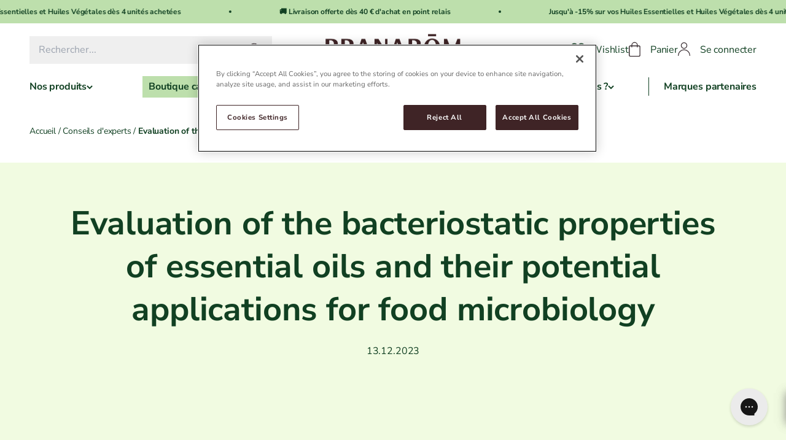

--- FILE ---
content_type: text/html; charset=utf-8
request_url: https://www.pranarom.be/blogs/conseils-experts/evaluation-of-the-bacteriostatic-properties-of-essential-oils-and-their-potential-applications-for-food-microbiology
body_size: 96034
content:
<!doctype html>
<html class="no-js" lang="fr" dir="ltr">
<head>

    
        <!-- Début de la mention OneTrust de consentement aux cookies -->
        <script defer src="https://cdn.cookielaw.org/scripttemplates/otSDKStub.js" type="text/javascript" charset="UTF-8" data-domain-script="018e0abe-ae86-7629-93ad-3abafe2c03da"></script>
        <script type="text/javascript">
            function OptanonWrapper() { }
        </script>
        <!-- Fin de la mention OneTrust de consentement aux cookies -->
    
    <meta charset="utf-8">
    <meta name="viewport" content="width=device-width, initial-scale=1.0, height=device-height, minimum-scale=1.0, maximum-scale=5.0">
    <meta name="theme-color" content="#ffffff">
      

      


<title>Evaluation of the bacteriostatic properties of essential oils and thei | Pranarôm</title><meta name="description" content="The recent multiplication of food scandals has made food safety a major concern for food producers. More than ever, consumers are asking for products that are microbiologically safe and, in the same time, containing less artificial preservatives. The use of small concentrations of essential oils could bring a solution "><link rel="canonical" href="https://www.pranarom.be/blogs/conseils-experts/evaluation-of-the-bacteriostatic-properties-of-essential-oils-and-their-potential-applications-for-food-microbiology"><link rel="shortcut icon" href="//www.pranarom.be/cdn/shop/files/Favicon-pranarom-0723.png?v=1701939093&width=96">
        <link rel="apple-touch-icon" href="//www.pranarom.be/cdn/shop/files/Favicon-pranarom-0723.png?v=1701939093&width=180"><link rel="preconnect" href="https://cdn.shopify.com">
    <link rel="preconnect" href="https://fonts.shopifycdn.com" crossorigin>
    <link rel="dns-prefetch" href="https://productreviews.shopifycdn.com"><link rel="preload" href="//www.pranarom.be/cdn/fonts/nunito_sans/nunitosans_n7.25d963ed46da26098ebeab731e90d8802d989fa5.woff2" as="font" type="font/woff2" crossorigin><link rel="preload" href="//www.pranarom.be/cdn/fonts/nunito_sans/nunitosans_n4.0276fe080df0ca4e6a22d9cb55aed3ed5ba6b1da.woff2" as="font" type="font/woff2" crossorigin><!-- Google Tag Manager -->
    <script>(function(w, d, s, l, i) {
            w[l] = w[l] || [];
            w[l].push({
                'gtm.start':
                    new Date().getTime(), event: 'gtm.js'
            });
            var f = d.getElementsByTagName(s)[0],
                j = d.createElement(s), dl = l != 'dataLayer' ? '&l=' + l : '';
            j.async = true;
            j.src =
                'https://www.googletagmanager.com/gtm.js?id=' + i + dl;
            f.parentNode.insertBefore(j, f);
        })(window, document, 'script', 'dataLayer',"GTM-TMPNLM9");</script>
    <!-- End Google Tag Manager --><meta property="og:type" content="article">
  <meta property="og:title" content="Evaluation of the bacteriostatic properties of essential oils and their potential applications for food microbiology"><meta property="og:image" content="http://www.pranarom.be/cdn/shop/articles/111024-evaluation-bacteriostatic-properties-essential-oils-1920x750.jpg?v=1702461620&width=2048">
  <meta property="og:image:secure_url" content="https://www.pranarom.be/cdn/shop/articles/111024-evaluation-bacteriostatic-properties-essential-oils-1920x750.jpg?v=1702461620&width=2048">
  <meta property="og:image:width" content="1920">
  <meta property="og:image:height" content="750"><meta property="og:description" content="The recent multiplication of food scandals has made food safety a major concern for food producers. More than ever, consumers are asking for products that are microbiologically safe and, in the same time, containing less artificial preservatives. The use of small concentrations of essential oils could bring a solution "><meta property="og:url" content="https://www.pranarom.be/blogs/conseils-experts/evaluation-of-the-bacteriostatic-properties-of-essential-oils-and-their-potential-applications-for-food-microbiology">
<meta property="og:site_name" content="Pranarôm BE"><meta name="twitter:card" content="summary"><meta name="twitter:title" content="Evaluation of the bacteriostatic properties of essential oils and their potential applications for food microbiology">
  <meta name="twitter:description" content="The recent multiplication of food scandals has made food safety a major concern for food producers. More than ever, consumers are asking for products that are microbiologically safe and, in the same time, containing less artificial preservatives. The use of small concentrations of essential oils could bring a solution to this dilemma, as some of those “natural additives” already have proven bacteriostatic properties. Essential oils also beneficiate from a very good image, thanks to their numerous properties (antioxidant, antiviral, anti-inflammatory) and the fact they have been used by humans for thousands of years. Télécharger l&#39;étude complète"><meta name="twitter:image" content="https://www.pranarom.be/cdn/shop/articles/111024-evaluation-bacteriostatic-properties-essential-oils-1920x750.jpg?crop=center&height=1200&v=1702461620&width=1200">
  <meta name="twitter:image:alt" content="Evaluation of the bacteriostatic properties of essential oils and their potential applications for food microbiology">
  <script type="application/ld+json">
    {
      "@context": "https://schema.org",
  "@type": "BlogPosting",
      "mainEntityOfPage": "/blogs/conseils-experts/evaluation-of-the-bacteriostatic-properties-of-essential-oils-and-their-potential-applications-for-food-microbiology",
      "articleSection": "Conseils d'experts",
      "keywords": "",
      "headline": "Evaluation of the bacteriostatic properties of essential oils and their potential applications for food microbiology",
      "description": "The recent multiplication of food scandals has made food safety a major concern for food producers. More than ever, consumers are asking for products that...",
      "dateCreated": "2023-12-13T11:00:20",
      "datePublished": "2023-12-13T11:00:20",
      "dateModified": "2023-12-13T11:00:20",
      "image": {
      "@type": "ImageObject",
      "url": "https://www.pranarom.be/cdn/shop/articles/111024-evaluation-bacteriostatic-properties-essential-oils-1920x750.jpg?v=1702461620&width=1024",
      "name": "Evaluation of the bacteriostatic properties of essential oils and their potential applications for food microbiology",
      "width": "1024",
      "height": "1024"
      },
      "author": {
      "@type": "Person",
      "name": " ",
      "givenName": null,
      "familyName": null
      },
      "publisher": {
      "@type": "Organization",
      "name": "Pranarôm BE"
      },
      "commentCount": 0,
      "comment": []
    }
  }

</script>



  <script type="application/ld+json">
    {
      "@context": "https://schema.org",
    "@type": "BreadcrumbList",
  "itemListElement": [{
  "@type": "ListItem",
  "position": 1,
  "name": "Accueil",
  "item": "https://www.pranarom.be"
  },{
    "@type": "ListItem",
    "position": 2,
    "name": "Conseils d'experts",
    "item": "https://www.pranarom.be/blogs/conseils-experts"
    }, {
    "@type": "ListItem",
    "position": 3,
    "name": "Evaluation of the bacteriostatic properties of essential oils and their potential applications for food microbiology",
    "item": "https://www.pranarom.be/blogs/conseils-experts/evaluation-of-the-bacteriostatic-properties-of-essential-oils-and-their-potential-applications-for-food-microbiology"
    }]
    }
  </script>


  <script type="application/ld+json">
    {
      "@context": "https://schema.org",
    "@type": "Organization",
  "name": "Pranarôm BE","logo": "https:\/\/www.pranarom.be\/cdn\/shop\/files\/logo_prana_fr.jpg?v=1701936490\u0026width=500","url": "https:\/\/www.pranarom.be"

    }
  </script>

<style>/* Typography (heading) */
  @font-face {
  font-family: "Nunito Sans";
  font-weight: 700;
  font-style: normal;
  font-display: fallback;
  src: url("//www.pranarom.be/cdn/fonts/nunito_sans/nunitosans_n7.25d963ed46da26098ebeab731e90d8802d989fa5.woff2") format("woff2"),
       url("//www.pranarom.be/cdn/fonts/nunito_sans/nunitosans_n7.d32e3219b3d2ec82285d3027bd673efc61a996c8.woff") format("woff");
}

@font-face {
  font-family: "Nunito Sans";
  font-weight: 700;
  font-style: italic;
  font-display: fallback;
  src: url("//www.pranarom.be/cdn/fonts/nunito_sans/nunitosans_i7.8c1124729eec046a321e2424b2acf328c2c12139.woff2") format("woff2"),
       url("//www.pranarom.be/cdn/fonts/nunito_sans/nunitosans_i7.af4cda04357273e0996d21184432bcb14651a64d.woff") format("woff");
}

/* Typography (body) */
  @font-face {
  font-family: "Nunito Sans";
  font-weight: 400;
  font-style: normal;
  font-display: fallback;
  src: url("//www.pranarom.be/cdn/fonts/nunito_sans/nunitosans_n4.0276fe080df0ca4e6a22d9cb55aed3ed5ba6b1da.woff2") format("woff2"),
       url("//www.pranarom.be/cdn/fonts/nunito_sans/nunitosans_n4.b4964bee2f5e7fd9c3826447e73afe2baad607b7.woff") format("woff");
}

@font-face {
  font-family: "Nunito Sans";
  font-weight: 400;
  font-style: italic;
  font-display: fallback;
  src: url("//www.pranarom.be/cdn/fonts/nunito_sans/nunitosans_i4.6e408730afac1484cf297c30b0e67c86d17fc586.woff2") format("woff2"),
       url("//www.pranarom.be/cdn/fonts/nunito_sans/nunitosans_i4.c9b6dcbfa43622b39a5990002775a8381942ae38.woff") format("woff");
}

@font-face {
  font-family: "Nunito Sans";
  font-weight: 700;
  font-style: normal;
  font-display: fallback;
  src: url("//www.pranarom.be/cdn/fonts/nunito_sans/nunitosans_n7.25d963ed46da26098ebeab731e90d8802d989fa5.woff2") format("woff2"),
       url("//www.pranarom.be/cdn/fonts/nunito_sans/nunitosans_n7.d32e3219b3d2ec82285d3027bd673efc61a996c8.woff") format("woff");
}

@font-face {
  font-family: "Nunito Sans";
  font-weight: 700;
  font-style: italic;
  font-display: fallback;
  src: url("//www.pranarom.be/cdn/fonts/nunito_sans/nunitosans_i7.8c1124729eec046a321e2424b2acf328c2c12139.woff2") format("woff2"),
       url("//www.pranarom.be/cdn/fonts/nunito_sans/nunitosans_i7.af4cda04357273e0996d21184432bcb14651a64d.woff") format("woff");
}

:root {
    /**
     * ---------------------------------------------------------------------
     * SPACING VARIABLES
     *
     * We are using a spacing inspired from frameworks like Tailwind CSS.
     * ---------------------------------------------------------------------
     */
    --spacing-0-5: 0.125rem; /* 2px */
    --spacing-1: 0.25rem; /* 4px */
    --spacing-1-5: 0.375rem; /* 6px */
    --spacing-2: 0.5rem; /* 8px */
    --spacing-2-5: 0.625rem; /* 10px */
    --spacing-2-5-5: 0.685rem; /* 11px */
    --spacing-3: 0.75rem; /* 12px */
    --spacing-3-5: 0.875rem; /* 14px */
    --spacing-4: 1rem; /* 16px */
    --spacing--4: -1rem; /* -16px */
    --spacing-4-5: 1.125rem; /* 18px */
    --spacing-5: 1.25rem; /* 20px */
    --spacing-5-5: 1.375rem; /* 22px */
    --spacing-6: 1.5rem; /* 24px */
    --spacing--6: -1.5rem; /* -24px */
    --spacing-6-5: 1.625rem; /* 26px */
    --spacing-7: 1.75rem; /* 28px */
    --spacing-7-5: 1.875rem; /* 30px */
    --spacing-8: 2rem; /* 32px */
    --spacing--8: -2rem; /* -32px */
    --spacing-8-5: 2.125rem; /* 34px */
    --spacing-9: 2.25rem; /* 36px */
    --spacing-9-5: 2.375rem; /* 38px */
    --spacing-10: 2.5rem; /* 40px */
    --spacing-11: 2.75rem; /* 44px */
    --spacing-12: 3rem; /* 48px */
    --spacing-14: 3.5rem; /* 56px */
    --spacing-16: 4rem; /* 64px */
    --spacing-18: 4.5rem; /* 72px */
    --spacing-20: 5rem; /* 80px */
    --spacing-24: 6rem; /* 96px */
    --spacing-28: 7rem; /* 112px */
    --spacing-32: 8rem; /* 128px */
    --spacing-36: 9rem; /* 144px */
    --spacing-40: 10rem; /* 160px */
    --spacing-44: 11rem; /* 176px */
    --spacing-48: 12rem; /* 192px */
    --spacing-52: 13rem; /* 208px */
    --spacing-56: 14rem; /* 224px */
    --spacing-60: 15rem; /* 240px */
    --spacing-64: 16rem; /* 256px */
    --spacing-72: 18rem; /* 288px */
    --spacing-80: 20rem; /* 320px */
    --spacing-96: 24rem; /* 384px */

    /* Container */
    --container-max-width: 1600px;
    --container-narrow-max-width: 1350px;
    --container-gutter: var(--spacing-5);
    --section-outer-spacing-block: var(--spacing-8);
    --section-inner-max-spacing-block: var(--spacing-8);
    --section-inner-spacing-inline: var(--container-gutter);
    --section-stack-spacing-block: var(--spacing-8);

    /* Grid gutter */
    --grid-gutter: var(--spacing-5);

    /* Product list settings */
    --product-list-row-gap: var(--spacing-8);
    --product-list-column-gap: var(--grid-gutter);

    /* Form settings */
    --input-gap: var(--spacing-2);
    --input-height: 3rem;
    --input-padding-inline: var(--spacing-4);

    /* Other sizes */
    --sticky-area-height: calc(var(--sticky-announcement-bar-enabled, 0) * var(--announcement-bar-height, 0px) + var(--sticky-header-enabled, 0) * var(--header-height, 0px));

    /* RTL support */
    --transform-logical-flip: 1;
    --transform-origin-start: left;
    --transform-origin-end: right;

    /**
     * ---------------------------------------------------------------------
     * TYPOGRAPHY
     * ---------------------------------------------------------------------
     */

    /* Font properties */
    --heading-font-family: "Nunito Sans", sans-serif;
    --heading-font-weight: 700;
    --heading-font-style: normal;
    --heading-text-transform: uppercase;
    --heading-letter-spacing: -0.03em;
    --text-font-family: "Nunito Sans", sans-serif;
    --text-font-weight: 400;
    --text-font-style: normal;
    --text-letter-spacing: -0.01em;

    /* Font sizes */
    --text-h0: 2.75rem;
    --text-h1: 2rem;
    --text-h2: 1.75rem;
    --text-h3: 1.375rem;
    --text-h4: 1.125rem;
    --text-h5: 1.125rem;
    --text-h6: 1rem;
    --text-xs: 0.6875rem;
    --text-sm: 0.75rem;
    --text-base: 0.875rem;
    --text-lg: 1.125rem;

    /**
     * ---------------------------------------------------------------------
     * COLORS
     * ---------------------------------------------------------------------
     */

    /* Color settings */
--accent: 63 36 38;
    --collection-color: #a0a0a0;
    --text-primary: 17 64 34;
    --collection-color: #a0a0a0;
    --background-primary: 255 255 255;
    --dialog-background: 255 255 255;
    --border-color: var(--text-color, var(--text-primary)) / 0.12;

    /* Button colors */
    --button-background-primary: 63 36 38;
    --button-text-primary: 255 255 255;
    --button-background-secondary: 63 36 38;
    --button-text-secondary: 255 255 255;

    /* Status colors */
    --success-background: 238 241 235;
    --success-text: 112 138 92;
    --warning-background: 252 240 227;
    --warning-text: 227 126 22;
    --error-background: 245 229 229;
    --error-text: 170 40 38;

    /* Product colors */
    --on-sale-text: 227 79 79;
    --on-sale-badge-background: #e34f4f;
    --on-sale-badge-text:  #ffffff;
    --sold-out-badge-background: 190 189 185;
    --sold-out-badge-text: 0 0 0;
    --primary-badge-background: 186 213 148;
    --product-dots-background: 30 49 106;
    --product-star-review-background: 17 64 34;
    --product-capacity-border: 63 36 38;
    --primary-badge-text: 0 0 0;
    --star-color: 186 213 148;
    --product-card-background: 255 255 255;
    --product-card-text: 63 36 38;

    /* Header colors */
    --header-background: 255 255 255;
    --header-text: 63 36 38;

    /* Footer colors */
    --footer-background: 225 242 218;
    --footer-text: 17 64 34;

    /* Rounded variables (used for border radius) */
    --rounded-xs: 0.25rem;
    --rounded-sm: 0.375rem;
    --rounded: 0.75rem;
    --rounded-lg: 1.5rem;
    --rounded-full: 9999px;

    --rounded-button: 0.0rem;
    --rounded-input: 0.5rem;

    /* Box shadow */
    --shadow-sm: 0 2px 8px rgb(var(--text-primary) / 0.1);
    --shadow: 0 5px 15px rgb(var(--text-primary) / 0.1);
    --shadow-md: 0 5px 30px rgb(var(--text-primary) / 0.1);
    --shadow-block: 0px 18px 50px rgb(var(--text-primary) / 0.1);

    /**
     * ---------------------------------------------------------------------
     * OTHER
     * ---------------------------------------------------------------------
     */

    --cursor-close-svg-url: url(//www.pranarom.be/cdn/shop/t/11/assets/cursor-close.svg?v=147174565022153725511752740749);
    --cursor-zoom-in-svg-url: url(//www.pranarom.be/cdn/shop/t/11/assets/cursor-zoom-in.svg?v=154953035094101115921752740749);
    --cursor-zoom-out-svg-url: url(//www.pranarom.be/cdn/shop/t/11/assets/cursor-zoom-out.svg?v=16155520337305705181752740749);
    --checkmark-svg-url: url(//www.pranarom.be/cdn/shop/t/11/assets/checkmark.svg?v=77552481021870063511752740749);
  }

  [dir="rtl"]:root {
    /* RTL support */
    --transform-logical-flip: -1;
    --transform-origin-start: right;
    --transform-origin-end: left;
  }

  @media screen and (min-width: 700px) {
    :root {
      /* Typography (font size) */
      --text-h0: 3.5rem;
      --text-h1: 2.5rem;
      --text-h2: 2rem;
      --text-h3: 1.625rem;
      --text-h4: 1.375rem;
      --text-h5: 1.125rem;
      --text-h6: 1rem;

      --text-xs: 0.75rem;
      --text-sm: 0.875rem;
      --text-base: 1.0rem;
      --text-lg: 1.25rem;

      /* Spacing */
      --container-gutter: 2rem;
      --section-outer-spacing-block: var(--spacing-12);
      --section-inner-max-spacing-block: var(--spacing-10);
      --section-inner-spacing-inline: var(--spacing-10);
      --section-stack-spacing-block: var(--spacing-10);

      /* Grid gutter */
      --grid-gutter: var(--spacing-6);

      /* Product list settings */
      --product-list-row-gap: var(--spacing-12);

      /* Form settings */
      --input-gap: 1rem;
      --input-height: 3.40rem;
      --input-padding-inline: var(--spacing-5);
    }
  }

  @media screen and (min-width: 1000px) {
    :root {
      /* Spacing settings */
      --container-gutter: var(--spacing-12);
      --section-outer-spacing-block: var(--spacing-14);
      --section-inner-max-spacing-block: var(--spacing-12);
      --section-inner-spacing-inline: var(--spacing-14);
      --section-stack-spacing-block: var(--spacing-10);
    }
  }

  @media screen and (min-width: 1150px) {
    :root {
      /* Spacing settings */
      --container-gutter: var(--spacing-12);
      --section-outer-spacing-block: var(--spacing-14);
      --section-inner-max-spacing-block: var(--spacing-12);
      --section-inner-spacing-inline: var(--spacing-14);
      --section-stack-spacing-block: var(--spacing-12);
    }
  }

  @media screen and (min-width: 1400px) {
    :root {
      /* Typography (font size) */
      --text-h0: 4.5rem;
      --text-h1: 3.5rem;
      --text-h2: 2.75rem;
      --text-h3: 2rem;
      --text-h4: 1.75rem;
      --text-h5: 1.375rem;
      --text-h6: 1.25rem;

      --section-outer-spacing-block: var(--spacing-16);
      --section-inner-max-spacing-block: var(--spacing-14);
      --section-inner-spacing-inline: var(--spacing-16);
    }
  }

  @media screen and (min-width: 1600px) {
    :root {
      --section-outer-spacing-block: var(--spacing-16);
      --section-inner-max-spacing-block: var(--spacing-16);
      --section-inner-spacing-inline: var(--spacing-18);
    }
  }

  /**
   * ---------------------------------------------------------------------
   * LIQUID DEPENDANT CSS
   *
   * Our main CSS is Liquid free, but some very specific features depend on
   * theme settings, so we have them here
   * ---------------------------------------------------------------------
   */@media screen and (pointer: fine) {
        /* The !important are for the Shopify Payment button to ensure we override the default from Shopify styles */
        .button:not([disabled]):not(.button-anchor):not(.button--outline):hover, .btn:not([disabled]):hover, .shopify-payment-button__button--unbranded:not([disabled]):hover {
          background-color: transparent !important;
          color: rgb(var(--button-outline-color) / var(--button-background-opacity, 1)) !important;
          box-shadow: inset 0 0 0 2px currentColor !important;
        }

        .button--outline:not([disabled]):hover {
          background: rgb(var(--button-background));
          color: rgb(var(--button-text-color));
          box-shadow: inset 0 0 0 2px rgb(var(--button-background));
        }
      }</style><script>
  document.documentElement.classList.replace('no-js', 'js');

  // This allows to expose several variables to the global scope, to be used in scripts
  window.themeVariables = {
    settings: {
      showPageTransition: false,
      headingApparition: "split_rotation",
      pageType: "article",
      moneyFormat: "{{amount_with_comma_separator}} €",
      moneyWithCurrencyFormat: "{{amount_with_comma_separator}} EUR",
      currencyCodeEnabled: false,
      cartType: "drawer",
      showDiscount: true,
      discountMode: "percentage"
    },

    strings: {
      accessibilityClose: "Fermer",
      accessibilityNext: "Suivant",
      accessibilityPrevious: "Précédent",
      addToCartButton: "Ajouter au panier",
      soldOutButton: "En rupture",
      preOrderButton: "Pré-commander",
      unavailableButton: "Indisponible",
      closeGallery: "Fermer la galerie",
      zoomGallery: "Zoomer sur l\u0026#39;image",
      errorGallery: "L\u0026#39;image ne peut pas etre chargée",
      soldOutBadge: "En rupture",
      discountBadge: "Economisez @@",
      sku: "SKU:",
      searchNoResults: "Aucun résultat ne correspond à votre recherche.",
      addOrderNote: "Ajouter une note",
      editOrderNote: "Modifier la note",
      shippingEstimatorNoResults: "Nous ne livrons pas à votre adresse.",
      shippingEstimatorOneResult: "Il y a un résultat pour votre adresse :",
      shippingEstimatorMultipleResults: "Il y a plusieurs résultats pour votre adresse :",
      shippingEstimatorError: "Impossible d\u0026#39;estimer les frais de livraison :",
      contactUs: "Envoyer"
    },

    breakpoints: {
      'sm': 'screen and (min-width: 700px)',
      'md': 'screen and (min-width: 1000px)',
      'lg': 'screen and (min-width: 1150px)',
      'xl': 'screen and (min-width: 1400px)',

      'sm-max': 'screen and (max-width: 699px)',
      'md-max': 'screen and (max-width: 999px)',
      'lg-max': 'screen and (max-width: 1149px)',
      'xl-max': 'screen and (max-width: 1399px)'
    }
  };// For detecting native share
  document.documentElement.classList.add(`native-share--${navigator.share ? 'enabled' : 'disabled'}`);</script><script type="module" src="//www.pranarom.be/cdn/shop/t/11/assets/vendor.min.js?v=136053555471622566971752740749"></script>
    <script type="module" src="//www.pranarom.be/cdn/shop/t/11/assets/theme.js?v=176330604335186117681768828903"></script>
    <script type="module" src="//www.pranarom.be/cdn/shop/t/11/assets/theme_bundle.js?v=5829818037633882851764592666"></script>
    <script type="module" src="//www.pranarom.be/cdn/shop/t/11/assets/sections.js?v=183129209376449216911768828905"></script>
    <script type="module" src="//www.pranarom.be/cdn/shop/t/11/assets/obfuscation.js?v=8189043213842102291752740749"></script>

    

    
        <script>window.performance && window.performance.mark && window.performance.mark('shopify.content_for_header.start');</script><meta name="google-site-verification" content="StDrVyqPC0kx8dYTh7fW1NraaVwZqev--7_1SybQmB8">
<meta id="shopify-digital-wallet" name="shopify-digital-wallet" content="/73422635285/digital_wallets/dialog">
<meta name="shopify-checkout-api-token" content="254cc4fe1df1260728811a8b42b3b01e">
<meta id="in-context-paypal-metadata" data-shop-id="73422635285" data-venmo-supported="false" data-environment="production" data-locale="fr_FR" data-paypal-v4="true" data-currency="EUR">
<link rel="alternate" type="application/atom+xml" title="Feed" href="/blogs/conseils-experts.atom" />
<link rel="alternate" hreflang="x-default" href="https://www.pranarom.be/blogs/conseils-experts/evaluation-of-the-bacteriostatic-properties-of-essential-oils-and-their-potential-applications-for-food-microbiology">
<link rel="alternate" hreflang="fr-BE" href="https://www.pranarom.be/blogs/conseils-experts/evaluation-of-the-bacteriostatic-properties-of-essential-oils-and-their-potential-applications-for-food-microbiology">
<link rel="alternate" hreflang="nl-BE" href="https://www.pranarom.be/nl/blogs/deskundig-advies/evaluatie-van-de-bacteriostatische-eigenschappen-van-essentiele-olien-en-hun-potentiele-toepassingen-voor-de-voedselmicrobiologie">
<script async="async" src="/checkouts/internal/preloads.js?locale=fr-BE"></script>
<script id="apple-pay-shop-capabilities" type="application/json">{"shopId":73422635285,"countryCode":"BE","currencyCode":"EUR","merchantCapabilities":["supports3DS"],"merchantId":"gid:\/\/shopify\/Shop\/73422635285","merchantName":"Pranarôm BE","requiredBillingContactFields":["postalAddress","email","phone"],"requiredShippingContactFields":["postalAddress","email","phone"],"shippingType":"shipping","supportedNetworks":["visa","maestro","masterCard"],"total":{"type":"pending","label":"Pranarôm BE","amount":"1.00"},"shopifyPaymentsEnabled":true,"supportsSubscriptions":true}</script>
<script id="shopify-features" type="application/json">{"accessToken":"254cc4fe1df1260728811a8b42b3b01e","betas":["rich-media-storefront-analytics"],"domain":"www.pranarom.be","predictiveSearch":true,"shopId":73422635285,"locale":"fr"}</script>
<script>var Shopify = Shopify || {};
Shopify.shop = "pranarom-belgique.myshopify.com";
Shopify.locale = "fr";
Shopify.currency = {"active":"EUR","rate":"1.0"};
Shopify.country = "BE";
Shopify.theme = {"name":"prod","id":183498113406,"schema_name":"Impact","schema_version":"4.0.6","theme_store_id":null,"role":"main"};
Shopify.theme.handle = "null";
Shopify.theme.style = {"id":null,"handle":null};
Shopify.cdnHost = "www.pranarom.be/cdn";
Shopify.routes = Shopify.routes || {};
Shopify.routes.root = "/";</script>
<script type="module">!function(o){(o.Shopify=o.Shopify||{}).modules=!0}(window);</script>
<script>!function(o){function n(){var o=[];function n(){o.push(Array.prototype.slice.apply(arguments))}return n.q=o,n}var t=o.Shopify=o.Shopify||{};t.loadFeatures=n(),t.autoloadFeatures=n()}(window);</script>
<script id="shop-js-analytics" type="application/json">{"pageType":"article"}</script>
<script defer="defer" async type="module" src="//www.pranarom.be/cdn/shopifycloud/shop-js/modules/v2/client.init-shop-cart-sync_CfnabTz1.fr.esm.js"></script>
<script defer="defer" async type="module" src="//www.pranarom.be/cdn/shopifycloud/shop-js/modules/v2/chunk.common_1HJ87NEU.esm.js"></script>
<script defer="defer" async type="module" src="//www.pranarom.be/cdn/shopifycloud/shop-js/modules/v2/chunk.modal_BHK_cQfO.esm.js"></script>
<script type="module">
  await import("//www.pranarom.be/cdn/shopifycloud/shop-js/modules/v2/client.init-shop-cart-sync_CfnabTz1.fr.esm.js");
await import("//www.pranarom.be/cdn/shopifycloud/shop-js/modules/v2/chunk.common_1HJ87NEU.esm.js");
await import("//www.pranarom.be/cdn/shopifycloud/shop-js/modules/v2/chunk.modal_BHK_cQfO.esm.js");

  window.Shopify.SignInWithShop?.initShopCartSync?.({"fedCMEnabled":true,"windoidEnabled":true});

</script>
<script>(function() {
  var isLoaded = false;
  function asyncLoad() {
    if (isLoaded) return;
    isLoaded = true;
    var urls = ["https:\/\/pc-quiz.s3.us-east-2.amazonaws.com\/current\/quiz-loader.min.js?shop=pranarom-belgique.myshopify.com","https:\/\/cdn-bundler.nice-team.net\/app\/js\/bundler.js?shop=pranarom-belgique.myshopify.com","https:\/\/plugin.brevo.com\/integrations\/api\/automation\/script?user_connection_id=647ddf0891f7a73d6949c556\u0026ma-key=1qs2nlz48b0tc2r3e0rt2wkd\u0026shop=pranarom-belgique.myshopify.com","https:\/\/plugin.brevo.com\/integrations\/api\/automation\/script?user_connection_id=647ddf0891f7a73d6949c556\u0026ma-key=1qs2nlz48b0tc2r3e0rt2wkd\u0026shop=pranarom-belgique.myshopify.com","https:\/\/plugin.brevo.com\/integrations\/api\/sy\/cart_tracking\/script?ma-key=1qs2nlz48b0tc2r3e0rt2wkd\u0026user_connection_id=647ddf0891f7a73d6949c556\u0026shop=pranarom-belgique.myshopify.com","https:\/\/plugin.brevo.com\/integrations\/api\/sy\/cart_tracking\/script?ma-key=1qs2nlz48b0tc2r3e0rt2wkd\u0026user_connection_id=647ddf0891f7a73d6949c556\u0026shop=pranarom-belgique.myshopify.com","https:\/\/config.gorgias.chat\/bundle-loader\/01H25TP7Q6HW6GQ3A5N8BSGMTS?source=shopify1click\u0026shop=pranarom-belgique.myshopify.com","https:\/\/cdn.s3.pop-convert.com\/pcjs.production.min.js?unique_id=pranarom-belgique.myshopify.com\u0026shop=pranarom-belgique.myshopify.com","https:\/\/script.pop-convert.com\/new-micro\/production.pc.min.js?unique_id=pranarom-belgique.myshopify.com\u0026shop=pranarom-belgique.myshopify.com","https:\/\/connect.nosto.com\/script\/shopify\/market\/init.js?merchant=shopify-73422635285\u0026shop=pranarom-belgique.myshopify.com","https:\/\/public.9gtb.com\/loader.js?g_cvt_id=abd6dfe9-5722-4699-beb1-874be4001a33\u0026shop=pranarom-belgique.myshopify.com"];
    for (var i = 0; i < urls.length; i++) {
      var s = document.createElement('script');
      s.type = 'text/javascript';
      s.async = true;
      s.src = urls[i];
      var x = document.getElementsByTagName('script')[0];
      x.parentNode.insertBefore(s, x);
    }
  };
  if(window.attachEvent) {
    window.attachEvent('onload', asyncLoad);
  } else {
    window.addEventListener('load', asyncLoad, false);
  }
})();</script>
<script id="__st">var __st={"a":73422635285,"offset":3600,"reqid":"d78a8caf-54d1-44d4-bdd5-1c6a747953e4-1769647953","pageurl":"www.pranarom.be\/blogs\/conseils-experts\/evaluation-of-the-bacteriostatic-properties-of-essential-oils-and-their-potential-applications-for-food-microbiology","s":"articles-606563827989","u":"c98223a725cd","p":"article","rtyp":"article","rid":606563827989};</script>
<script>window.ShopifyPaypalV4VisibilityTracking = true;</script>
<script id="captcha-bootstrap">!function(){'use strict';const t='contact',e='account',n='new_comment',o=[[t,t],['blogs',n],['comments',n],[t,'customer']],c=[[e,'customer_login'],[e,'guest_login'],[e,'recover_customer_password'],[e,'create_customer']],r=t=>t.map((([t,e])=>`form[action*='/${t}']:not([data-nocaptcha='true']) input[name='form_type'][value='${e}']`)).join(','),a=t=>()=>t?[...document.querySelectorAll(t)].map((t=>t.form)):[];function s(){const t=[...o],e=r(t);return a(e)}const i='password',u='form_key',d=['recaptcha-v3-token','g-recaptcha-response','h-captcha-response',i],f=()=>{try{return window.sessionStorage}catch{return}},m='__shopify_v',_=t=>t.elements[u];function p(t,e,n=!1){try{const o=window.sessionStorage,c=JSON.parse(o.getItem(e)),{data:r}=function(t){const{data:e,action:n}=t;return t[m]||n?{data:e,action:n}:{data:t,action:n}}(c);for(const[e,n]of Object.entries(r))t.elements[e]&&(t.elements[e].value=n);n&&o.removeItem(e)}catch(o){console.error('form repopulation failed',{error:o})}}const l='form_type',E='cptcha';function T(t){t.dataset[E]=!0}const w=window,h=w.document,L='Shopify',v='ce_forms',y='captcha';let A=!1;((t,e)=>{const n=(g='f06e6c50-85a8-45c8-87d0-21a2b65856fe',I='https://cdn.shopify.com/shopifycloud/storefront-forms-hcaptcha/ce_storefront_forms_captcha_hcaptcha.v1.5.2.iife.js',D={infoText:'Protégé par hCaptcha',privacyText:'Confidentialité',termsText:'Conditions'},(t,e,n)=>{const o=w[L][v],c=o.bindForm;if(c)return c(t,g,e,D).then(n);var r;o.q.push([[t,g,e,D],n]),r=I,A||(h.body.append(Object.assign(h.createElement('script'),{id:'captcha-provider',async:!0,src:r})),A=!0)});var g,I,D;w[L]=w[L]||{},w[L][v]=w[L][v]||{},w[L][v].q=[],w[L][y]=w[L][y]||{},w[L][y].protect=function(t,e){n(t,void 0,e),T(t)},Object.freeze(w[L][y]),function(t,e,n,w,h,L){const[v,y,A,g]=function(t,e,n){const i=e?o:[],u=t?c:[],d=[...i,...u],f=r(d),m=r(i),_=r(d.filter((([t,e])=>n.includes(e))));return[a(f),a(m),a(_),s()]}(w,h,L),I=t=>{const e=t.target;return e instanceof HTMLFormElement?e:e&&e.form},D=t=>v().includes(t);t.addEventListener('submit',(t=>{const e=I(t);if(!e)return;const n=D(e)&&!e.dataset.hcaptchaBound&&!e.dataset.recaptchaBound,o=_(e),c=g().includes(e)&&(!o||!o.value);(n||c)&&t.preventDefault(),c&&!n&&(function(t){try{if(!f())return;!function(t){const e=f();if(!e)return;const n=_(t);if(!n)return;const o=n.value;o&&e.removeItem(o)}(t);const e=Array.from(Array(32),(()=>Math.random().toString(36)[2])).join('');!function(t,e){_(t)||t.append(Object.assign(document.createElement('input'),{type:'hidden',name:u})),t.elements[u].value=e}(t,e),function(t,e){const n=f();if(!n)return;const o=[...t.querySelectorAll(`input[type='${i}']`)].map((({name:t})=>t)),c=[...d,...o],r={};for(const[a,s]of new FormData(t).entries())c.includes(a)||(r[a]=s);n.setItem(e,JSON.stringify({[m]:1,action:t.action,data:r}))}(t,e)}catch(e){console.error('failed to persist form',e)}}(e),e.submit())}));const S=(t,e)=>{t&&!t.dataset[E]&&(n(t,e.some((e=>e===t))),T(t))};for(const o of['focusin','change'])t.addEventListener(o,(t=>{const e=I(t);D(e)&&S(e,y())}));const B=e.get('form_key'),M=e.get(l),P=B&&M;t.addEventListener('DOMContentLoaded',(()=>{const t=y();if(P)for(const e of t)e.elements[l].value===M&&p(e,B);[...new Set([...A(),...v().filter((t=>'true'===t.dataset.shopifyCaptcha))])].forEach((e=>S(e,t)))}))}(h,new URLSearchParams(w.location.search),n,t,e,['guest_login'])})(!0,!0)}();</script>
<script integrity="sha256-4kQ18oKyAcykRKYeNunJcIwy7WH5gtpwJnB7kiuLZ1E=" data-source-attribution="shopify.loadfeatures" defer="defer" src="//www.pranarom.be/cdn/shopifycloud/storefront/assets/storefront/load_feature-a0a9edcb.js" crossorigin="anonymous"></script>
<script data-source-attribution="shopify.dynamic_checkout.dynamic.init">var Shopify=Shopify||{};Shopify.PaymentButton=Shopify.PaymentButton||{isStorefrontPortableWallets:!0,init:function(){window.Shopify.PaymentButton.init=function(){};var t=document.createElement("script");t.src="https://www.pranarom.be/cdn/shopifycloud/portable-wallets/latest/portable-wallets.fr.js",t.type="module",document.head.appendChild(t)}};
</script>
<script data-source-attribution="shopify.dynamic_checkout.buyer_consent">
  function portableWalletsHideBuyerConsent(e){var t=document.getElementById("shopify-buyer-consent"),n=document.getElementById("shopify-subscription-policy-button");t&&n&&(t.classList.add("hidden"),t.setAttribute("aria-hidden","true"),n.removeEventListener("click",e))}function portableWalletsShowBuyerConsent(e){var t=document.getElementById("shopify-buyer-consent"),n=document.getElementById("shopify-subscription-policy-button");t&&n&&(t.classList.remove("hidden"),t.removeAttribute("aria-hidden"),n.addEventListener("click",e))}window.Shopify?.PaymentButton&&(window.Shopify.PaymentButton.hideBuyerConsent=portableWalletsHideBuyerConsent,window.Shopify.PaymentButton.showBuyerConsent=portableWalletsShowBuyerConsent);
</script>
<script data-source-attribution="shopify.dynamic_checkout.cart.bootstrap">document.addEventListener("DOMContentLoaded",(function(){function t(){return document.querySelector("shopify-accelerated-checkout-cart, shopify-accelerated-checkout")}if(t())Shopify.PaymentButton.init();else{new MutationObserver((function(e,n){t()&&(Shopify.PaymentButton.init(),n.disconnect())})).observe(document.body,{childList:!0,subtree:!0})}}));
</script>
<link id="shopify-accelerated-checkout-styles" rel="stylesheet" media="screen" href="https://www.pranarom.be/cdn/shopifycloud/portable-wallets/latest/accelerated-checkout-backwards-compat.css" crossorigin="anonymous">
<style id="shopify-accelerated-checkout-cart">
        #shopify-buyer-consent {
  margin-top: 1em;
  display: inline-block;
  width: 100%;
}

#shopify-buyer-consent.hidden {
  display: none;
}

#shopify-subscription-policy-button {
  background: none;
  border: none;
  padding: 0;
  text-decoration: underline;
  font-size: inherit;
  cursor: pointer;
}

#shopify-subscription-policy-button::before {
  box-shadow: none;
}

      </style>

<script>window.performance && window.performance.mark && window.performance.mark('shopify.content_for_header.end');</script>
    
    <script>

    const performanceCookieCategory = '2,';

    function waitForOneTrust() {
        hasOneTrustLoaded();

        let attempts = 0;
        const interval = setInterval(function () {

            if (hasOneTrustLoaded() || attempts > 100) {
                clearInterval(interval);
            }

            attempts++;

        }, 100)

    }

    function hasOneTrustLoaded() {

        if (typeof window.OnetrustActiveGroups === 'string') {
            //check now
            optanonWrapper()
            // and wrap and trigger after cookie opt-in
            window.OptanonWrapper = optanonWrapper;

            return true;

        }

        return false;

    }

    function sendConsent(trackingConsent) {
        window.Shopify.customerPrivacy.setTrackingConsent(trackingConsent, () => {
            console.log('Happy Days')
        });
    }

    function optanonWrapper() {

        const trackingConsent = !!window.OnetrustActiveGroups.includes(performanceCookieCategory);
        window.Shopify.loadFeatures(
            [
                {
                    name: 'consent-tracking-api',
                    version: '0.1',
                },
            ],
            error => {
                if (error) {
                    throw error;
                }

                sendConsent(trackingConsent)

            },
        );
    }

    (function () {
        waitForOneTrust();
    })();

</script>

<link href="//www.pranarom.be/cdn/shop/t/11/assets/theme.css?v=132742073748821300141768828906" rel="stylesheet" type="text/css" media="all" /><link href="//www.pranarom.be/cdn/shop/t/11/assets/theme_bundle-style.css?v=122589782645730279221752752650" rel="stylesheet" type="text/css" media="all" /><link href="//www.pranarom.be/cdn/shop/t/11/assets/custom.css?v=26700605300000958131764592663" rel="stylesheet" type="text/css" media="all" /><link href="//www.pranarom.be/cdn/shop/t/11/assets/nosto-style.css?v=30687712026872482201755077934" rel="stylesheet" type="text/css" media="all" />
<link href="//www.pranarom.be/cdn/shop/t/11/assets/pranarom_custom.css?v=58655107729979712131763375992" rel="stylesheet" type="text/css" media="all" /><link href="//www.pranarom.be/cdn/shop/t/11/assets/custom-pranarom.css?v=152846749023845147091755089640" rel="stylesheet" type="text/css" media="all" /><link href="//www.pranarom.be/cdn/shop/t/11/assets/nosto-pranarom-custom.css?v=25334561084800772291752740749" rel="stylesheet" type="text/css" media="all" />

    <script type="text/javascript">
        if (typeof window.hulkappsWishlist === 'undefined') {
            window.hulkappsWishlist = {};
        }
        window.hulkappsWishlist.baseURL = '/apps/advanced-wishlist/api';
        window.hulkappsWishlist.hasAppBlockSupport = '1';
    </script>
    
        <script src="https://cdnjs.cloudflare.com/ajax/libs/crypto-js/4.0.0/crypto-js.min.js"></script>
<script>
document.addEventListener("DOMContentLoaded", function () {

    // ================================
    // View_review Event
    // ================================

    /**
     * Envoie un événement 'view_review' au dataLayer
     */
    const sendViewReviewEvent = () => {
        if (typeof dataLayer !== 'undefined') {
            dataLayer.push({
                'event': 'view_review',
                'pagination': window.pagination,
            });
        }
    };

    const handlePaginationClick = (e) => {
        const newPagination = e.target.getAttribute('data-page');
        if (newPagination) {
            window.pagination = newPagination;
            sendViewReviewEvent();
        }
    };

    /**
     * Initialisation des éléments pour le suivi de l'événement 'view_review'
     */
    const initViewReviewEvent = () => {
        const jdgmStars = document.querySelector('.jdgm-prev-badge');
        const jdgmPaginationEls = document.querySelectorAll('.jdgm-paginate__page');

        window.pagination = 1;

        if (jdgmPaginationEls.length > 0) {
            jdgmPaginationEls.forEach(paginationEl => {
                paginationEl.addEventListener('click', handlePaginationClick);
            });
        }

        if (jdgmStars) {
            jdgmStars.addEventListener('click', sendViewReviewEvent);
        }

        let buttonDetected = false;

        const observer = new MutationObserver((mutationsList, observer) => {

            for (let mutation of mutationsList) {
                if (mutation.type === 'childList') {

                    const bvStars = document.querySelector('button.bv_ratings_summary');

                    if (bvStars && !buttonDetected) {
                        buttonDetected = true;
                        observer.disconnect();
                        bvStars.addEventListener('click', function(e) {
                            const parentTarget = e.target.closest('button');

                            if (parentTarget) {
                                sendViewReviewEvent();
                            }
                        });

                        observer.disconnect();
                    }
                }
            }

        });

        observer.observe(document.body, { childList: true, subtree: true });

    };

    // ================================
    // Submit_review Event
    // ================================

    window.formDisplayed = false;
    window.notificationDisplayed = false;

    const handleNotifiedProductSubmit = () => {
        const iframe = document.querySelector('#BIS_frame')?.contentDocument;
        if (!iframe) {
            return;
        }

        const container = iframe?.querySelector('#container');
        if (!container) {
            return;
        }

        const form = iframe?.querySelector('form');
        if (!form) {
            return;
        }

        const emailInput = form?.querySelector('#email-address input');
        form.addEventListener('submit', (e) => {
            e.preventDefault();
            if (emailInput && emailInput.value) {
                monitorElementForClass(container, () => {
                    sendEvent("get_notified", { hashed_email: "e3b0c44298fc1c149afbf4c8996fb92427ae41e4649b934ca495991b7852b855" });
                });
            }
        });
    };

    /**
     * Envoie un événement au dataLayer
     * @param {string} eventName - Nom de l'événement
     * @param {Object} additionalData - Données supplémentaires pour l'événement
     */
    const sendEvent = (eventName, additionalData = {}) => {
        if (typeof dataLayer !== 'undefined') {
            dataLayer.push({
                "event": eventName,
                ...additionalData
            });
        }
    };

    /**
     * Surveille les mutations d'un élément spécifique
     * @param {Element} element - L'élément à surveiller
     * @param {Function} callback - Fonction à appeler lorsque la classe "complete" est ajoutée
     */
    const monitorElementForClass = (element, callback) => {
        const observer = new MutationObserver((mutationsList) => {
            for (const mutation of mutationsList) {
                if (mutation.type === 'attributes' && mutation.attributeName === 'class') {
                    if (element.classList.contains('complete')) {
                        callback();
                        observer.disconnect();
                        break;
                    }
                }
            }
        });
        observer.observe(element, { attributes: true });
    };

    /**
     * Surveille les changements de style pour un élément donné
     * @param {string} selector - Sélecteur de l'élément à surveiller
     */
    const monitorDisplayChange = (selector) => {
        const element = document.querySelector(selector);
        if (element) {
            const observer = new MutationObserver((mutationsList) => {
                for (const mutation of mutationsList) {
                    if (mutation.type === 'attributes' && mutation.attributeName === 'style') {
                        const displayStyle = window.getComputedStyle(element).display;
                        if (displayStyle === 'block' && !window.formDisplayed) {
                            window.formDisplayed = true;
                            sendEvent("form_displayed");
                            observer.disconnect();
                        }
                    }
                }
            });
            observer.observe(element, {attributes: true});
        }
    };

    /**
     * Gère le clic sur le bouton de soumission et surveille la notification
     */
    const handleScoreSubmitClick = () => {
        
            const scoreInput = document.querySelector('input[name="score"]');
            const scoreValue = scoreInput ? scoreInput.value : null;
        

        monitorNotification(scoreValue);
    };

    /**
     * Surveille les changements dans le DOM pour le bloc .jdgm-notification
     * @param {string} scoreValue - Valeur du score à inclure dans l'événement
     */
    const monitorNotification = (scoreValue) => {
        
            const observer = new MutationObserver((mutationsList) => {
                for (const mutation of mutationsList) {
                    if (mutation.type === 'childList') {
                        const notification = document.querySelector('.jdgm-notification');
                        if (notification && !window.notificationDisplayed) {
                            window.notificationDisplayed = true;
                            sendEvent("submit_review", { review_value: scoreValue });
                            observer.disconnect();
                            break;
                        }
                    }
                }
            });
            observer.observe(document.body, { childList: true, subtree: true });
        
    };

    /**
     * Ajoute un gestionnaire d'événements au bouton de soumission du formulaire
     */
    const addSubmitListener = () => {
        
            const form = document.querySelector('.jdgm-form');
            if (form) {
                const submitButton = form.querySelector('input[type="submit"]');
                if (submitButton) {
                    submitButton.addEventListener('click', handleScoreSubmitClick);
                }
            }
        
    };

    /**
     * Surveille l'ajout d'éléments au DOM
     * @param {string} selector - Sélecteur de l'élément à surveiller
     * @param {Function} callback - Fonction à appeler lorsque l'élément est trouvé
     */
    const monitorElementAddition = (selector, callback) => {
        const observer = new MutationObserver((mutationsList) => {
            for (const mutation of mutationsList) {
                if (mutation.type === 'childList') {
                    const element = document.querySelector(selector);
                    if (element) {
                        callback();
                        observer.disconnect();
                        break;
                    }
                }
            }
        });
        observer.observe(document.body, { childList: true, subtree: true });
    };

    // ================================
    // Initialiser les événements
    // ================================

    initViewReviewEvent();
    
        monitorElementAddition('.jdgm-form-wrapper', () => monitorDisplayChange('.jdgm-form-wrapper'));
        monitorElementAddition('.jdgm-form', addSubmitListener);
    
});

</script>

<script>
    document.addEventListener('DOMContentLoaded', () => {

        /** DATALAYER: Product List Page (Collections, Category)
         * Fire on all product listing pages. */

                

        let timeooutPageUpdate = null;

        function checkProductInPage() {
            let productViewed = [];
            let productCardsSelector = '.product-card[data-is-product-card-in-collection-grid]';
            let products = document.querySelectorAll(productCardsSelector);
            products.forEach((item, index) => {
                productViewed.push({
                    currency: item.getAttribute('product-currency'),
                    item_id: item.getAttribute('product-id'),
                    item_variant: item.getAttribute('product-item_variant'),
                    item_name: item.getAttribute('product-title'),
                    price: item.getAttribute('product-price'),
                    item_brand: item.getAttribute('product-vendor'),
                    affiliation: item.getAttribute('product-vendor'),
                    item_category: item.getAttribute('product-type'),
                    item_list_name: '',
                    imageURL: item.getAttribute('product-imageURL'),
                    productURL: item.getAttribute('product-productURL'),
                    sku: item.getAttribute('product-sku'),
                    item_index: index
                });
            });

            handlerProductPage(productViewed);
        }

        function handlerProductPage(productViewed) {
            if (productViewed.length <= 0) {
                return;
            }
            dataLayer.push({'ecommerce':null});
            dataLayer.push({
                event: 'view_item_list',
                productList: "",
                pageType: 'Collection',
                ecommerce: {
                    currency: productViewed[0].currency,
                    items: productViewed
                }
            });
        }

        document.addEventListener('facet:update', () => {
            clearTimeout(timeooutPageUpdate);
            timeooutPageUpdate = setTimeout(() => {
                checkProductInPage();
            }, 2500);
        });

        if (window.innerWidth >= 999) {
            function addClickListener(elements, callback) {
                if (elements.length > 0) {
                    elements.forEach(element => {
                        element.addEventListener('click', callback);
                    });
                }
            }

            function handleFilterClick(e) {
                const targetValue = e.target.getAttribute('value');
                const accordionParent = e.target.closest('details');
                const filterType = accordionParent.querySelector('.accordion__toggle-title').innerText;

                dataLayer.push({
                    'event': 'filter_interaction',
                    'filter_type': filterType,
                    'filter_value': targetValue
                });
            }

            function handleToggleStockClick(e) {
                const targetValue = e.target.checked ? 'in stock only' : 'not in stock';
                const accordionParent = e.target.closest('.accordion__toggle');
                const filterType = accordionParent.querySelector('label').innerText;

                dataLayer.push({
                    'event': 'filter_interaction',
                    'filter_type': filterType,
                    'filter_value': targetValue
                });
            }

            function handleSortClick(e) {
                const sortType = e.target.querySelector('span').innerText;

                dataLayer.push({
                    "event": "sort_interaction",
                    "sort_type": sortType
                });
            }

            observeUrlChanges((priceRange) => {
                if (priceRange) {
                    dataLayer.push({
                        'event': 'filter_interaction',
                        'filter_type': "Price",
                        "filter_value": priceRange
                    });
                }
            });

            const filterValues = document.querySelectorAll('.accordion__content input[type="checkbox"]');
            addClickListener(filterValues, handleFilterClick);

            const toggleValue = document.querySelectorAll('.accordion__toggle input.switch');
            addClickListener(toggleValue, handleToggleStockClick);

            const sortOptions = document.querySelectorAll('.sort-by-facet .popover-listbox .popover-listbox__option');
            addClickListener(sortOptions, handleSortClick);

        } else {
            const urlParams = new URLSearchParams(window.location.search);
            const gte = urlParams.get('filter.v.price.gte') || '0';
            const lte= urlParams.get('filter.v.price.lte') || document.getElementById('filter.v.price.lte')?.getAttribute('placeholder');

            let filterResultLast = null;
            let filterPriceLast = `${gte}-${lte}`;

            let filterValuesHistory = [];

            function monitorFilterCheckboxChanges() {
                document.querySelector('#facet-form')?.addEventListener('submit-filter', () => {
                    setTimeout(() => {
                        const filterValues = [];
                        const filterTitles = [];
                        filterCheckboxes = document.querySelectorAll('#facets-drawer #facet-form details:not(#accordion-sort-by) .checkbox');
                        filterCheckboxes.forEach((checkbox) => {
                            if (checkbox.checked) {
                                const accordion = checkbox.closest('details');
                                const accordionTitle = accordion.querySelector('h2').textContent;

                                if (checkbox.value && accordionTitle && !filterValuesHistory.includes(checkbox.value)) {
                                    filterTitles.push(accordionTitle);
                                    filterValues.push(checkbox.value);
                                    filterValuesHistory.push(checkbox.value);
                                }
                            } else if (!checkbox.checked && filterValuesHistory.includes(checkbox.value)) {
                                filterValuesHistory.splice(filterValuesHistory.indexOf(checkbox.value), 1);
                            }
                        });

                        const urlParams = new URLSearchParams(window.location.search);
                        const gte = urlParams.get('filter.v.price.gte') || '0';
                        const lte= urlParams.get('filter.v.price.lte') || document.getElementById('filter.v.price.lte')?.getAttribute('placeholder');
                        const minPrice = '0';
                        const maxPrice = document.getElementById('filter.v.price.lte')?.getAttribute('placeholder');

                        const newPriceToPushBool = (gte && lte) && (gte !== minPrice || lte !== maxPrice);

                        if (newPriceToPushBool || filterPriceLast !== `${gte}-${lte}`) {
                            const priceRange = `${gte}-${lte}`;
                            filterTitles.push('Price');
                            filterValues.push(priceRange);
                            filterPriceLast = priceRange;
                        }

                        const stock = urlParams.get('filter.v.availability');
                        if (stock === '1' && !filterValuesHistory.includes('in stock only')) {
                            filterTitles.push('Stock');
                            filterValues.push('in stock only');
                            filterValuesHistory.push('in stock only');
                        } else {
                            const stockIndex = filterValuesHistory.indexOf('in stock only');
                            if (stockIndex > -1) {
                                filterValuesHistory.splice(stockIndex, 1);
                            }
                        }

                        if (filterValues.length > 0 && filterTitles.length > 0 && filterValues.join(' | ') !== filterResultLast) {
                            dataLayer.push({
                                "event": "filter_results",
                                "filter_type": filterTitles.join(' | '),
                                "filter_value": filterValues.join(' | ')
                            });

                            filterResultLast = filterValues.join(' | ');
                        }
                    }, 100);
                });

            }

            function monitorSortByCheckboxChanges(sortByCheckboxes) {

                let initialSortByCheckedState = {};

                function updateInitialSortByCheckedState() {
                    initialSortByCheckedState = {};
                    sortByCheckboxes.forEach((checkbox, index) => {
                        initialSortByCheckedState[index] = false;
                    });
                }

                updateInitialSortByCheckedState();

                sortByCheckboxes.forEach((checkbox, index) => {
                    checkbox.addEventListener('change', () => {
                        initialSortByCheckedState[index] = checkbox.checked;
                    });
                });

                function handleSortByApplyButtonClick() {
                    sortByCheckboxes.forEach((sortCheckbox, index) => {
                        if (initialSortByCheckedState[index]) {
                            const checkboxParent = sortCheckbox.closest('.checkbox-container');
                            let checkboxValue = checkboxParent.querySelector('label').innerText;

                            dataLayer.push({
                                "event": "sort_results",
                                "sort_type": checkboxValue,
                            });
                        }
                    });
                }

                updateInitialSortByCheckedState();

                let isOpen = false;

                const facetsDrawer = document.querySelector('#facets-drawer');
                if (facetsDrawer) {
                    const observer = new MutationObserver(mutationsList => {
                        mutationsList.forEach(mutation => {
                            if (mutation.type === 'attributes' && mutation.attributeName === 'open') {

                                if (facetsDrawer.hasAttribute('open') && !isOpen) {
                                    isOpen = true;
                                } else if (!facetsDrawer.hasAttribute('open') && isOpen) {
                                    isOpen = false;
                                    handleSortByApplyButtonClick();
                                }

                            }
                        });
                    });

                    observer.observe(facetsDrawer, {
                        attributes: true,
                        attributeFilter: ['open']
                    });
                }
            }

            monitorFilterCheckboxChanges();

            const sortBy = document.querySelectorAll('#accordion-sort-by .checkbox');
            if (sortBy.length > 0) {
                monitorSortByCheckboxChanges(sortBy);
            }

        }

        function observeUrlChanges(onPriceRangeChange) {
            const lteInput = document.getElementById('filter.v.price.lte');

            if (!lteInput) {
                return;
            }

            const ltePlaceholder = lteInput?.getAttribute('placeholder');

            let initialGte = null, initialLte = null;

            const getPriceRangeFromUrl = () => {
                const urlParams = new URLSearchParams(window.location.search);
                const gte = urlParams.get('filter.v.price.gte') || '0';
                const lte= urlParams.get('filter.v.price.lte') || ltePlaceholder;

                return {gte, lte};
            };

            const checkUrlForPriceFilter = () => {
                const { gte, lte } = getPriceRangeFromUrl();

                if (gte && lte && (gte !== initialGte || lte !== initialLte)) {
                    onPriceRangeChange(`${gte}-${lte}`);
                    initialGte = gte;
                    initialLte = lte;
                }
            };

            const monitorHistoryChanges = () => {
                ['pushState', 'replaceState'].forEach(event => {
                    const original = history[event];
                    history[event] = function (...args) {
                        original.apply(this, args);
                        checkUrlForPriceFilter();
                    };
                });
                window.addEventListener('popstate', checkUrlForPriceFilter);
                document.querySelector('#facet-form')?.addEventListener('submit-filter', checkUrlForPriceFilter);
            };

            monitorHistoryChanges();
            const { gte, lte } = getPriceRangeFromUrl();
            initialGte = gte;
            initialLte = lte;
        }

        const checkProductsListUpdated = () => {
            const targetElement = document.querySelector('.shopify-section.shopify-section--main-collection');

            if (!targetElement) {
                return;
            }

            let isLoadingPresent = false;

            const callback = function(mutationsList, observer) {
                mutationsList.forEach((mutation) => {
                    if (mutation.type === 'attributes' && mutation.attributeName === 'class') {
                        const classList = mutation.target.classList;

                        if (classList.contains('is-loading') && !isLoadingPresent) {
                            isLoadingPresent = true;
                        }

                        else if (!classList.contains('is-loading') && isLoadingPresent) {
                            isLoadingPresent = false;

                            if (window.innerWidth >= 999) {
                                const filterValues = document.querySelectorAll('.accordion__content input[type="checkbox"]');
                                addClickListener(filterValues, handleFilterClick);

                                const toggleValue = document.querySelectorAll('.accordion__toggle input.switch');
                                addClickListener(toggleValue, handleToggleStockClick);

                                const sortOptions = document.querySelectorAll('.sort-by-facet .popover-listbox .popover-listbox__option');
                                addClickListener(sortOptions, handleSortClick);
                            } else {
                                window.applyButton = document.querySelector('.facets-drawer__floating-apply button[is="facet-apply-button"]');

                                monitorFilterCheckboxChanges();

                                const sortBy = document.querySelectorAll('#accordion-sort-by .checkbox');
                                if (sortBy.length > 0) {
                                    monitorSortByCheckboxChanges(sortBy);
                                }
                            }
                        }
                    }
                });
            };

            const observer = new MutationObserver(callback);

            const config = {
                attributes: true,
                attributeFilter: ['class']
            };

            observer.observe(targetElement, config);
        }

        checkProductsListUpdated();
    })
</script>
<script>
    document.addEventListener("DOMContentLoaded", function () {
        /**
         * Fonction pour gérer la soumission d'un formulaire
         * @param {string} formEl - Element du formulaire à surveiller
         * @param {string} eventType - Le type d'événement à envoyer au dataLayer
         * @param {string} storageName - Le nom de de la session storage
         */
        const handleFormSubmission = (formEl, eventType, storageName) => {
            const form = document.querySelector(formEl);

            if (form) {
                const submitBtn = form.querySelector('button[type="submit"]');

                if (submitBtn) {
                    submitBtn.addEventListener('click', () => {
                        sessionStorage.setItem(storageName, window.location.href);
                    });
                }
            }

            if (getPageType() === "account" && sessionStorage.getItem(storageName)) {
                const customerEmail = null;
                if (customerEmail) {
                    dataLayer.push({
                        "event": eventType,
                        "hashed_email": hashEmail(customerEmail),
                        "login_type": "email"
                    });
                    sessionStorage.removeItem(storageName);
                }
            }
        };

        handleFormSubmission('form#customer_login', 'login', 'previousLoginUrl');
        handleFormSubmission('form#create_customer', 'sign_up', 'previousSignUpUrl');
    });
</script>
<script>
    document.addEventListener("DOMContentLoaded", function () {

        // ================================
        // Contact form Event
        // ================================

        window.formStarted = false;
        window.formSubmitted = false;
        let userEmail = "";
        let newsletterSubscribed = false;
        let shouldSendNewsletterEvent = false;
        let newsletterEventSent = false;

        const sendEventToDataLayer = (eventName) => {
            dataLayer.push({ "event": eventName });
        };

        const sendFormStartEvent = () => {
            if (!window.formStarted) {
                sendEventToDataLayer("contact_form_start");
                window.formStarted = true;
            }
        };

        const sendFormSubmitEvent = () => {
            if (window.formSubmitted) return;
            window.formSubmitted = true;
            sendEventToDataLayer("contact_form_submit");
        };

        const sendNewsletterSubscriptionEvent = () => {
            if (userEmail && newsletterSubscribed && shouldSendNewsletterEvent && !newsletterEventSent) {
                dataLayer.push({
                    "event": "newsletter_subscription",
                    "hashed_email": "e3b0c44298fc1c149afbf4c8996fb92427ae41e4649b934ca495991b7852b855",
                    "location": "mid",
                });
                newsletterEventSent = true;
            }
        };

        const addEventListenersToFormFields = (form) => {
            const formFields = form.querySelectorAll('input, textarea, select');
            formFields.forEach(field => {
                field.addEventListener('input', (event) => {
                    sendFormStartEvent()

                    if (event.target.getAttribute('name') === 'email') {
                        userEmail = event.target.value;
                    }

                    if (event.target.getAttribute('name') === 'checkbox-1[]') {
                        newsletterSubscribed = event.target.checked;
                    }

                    if (userEmail !== null && newsletterSubscribed) {
                        shouldSendNewsletterEvent = true;
                    }
                });

                field.addEventListener('focus', sendFormStartEvent);
                field.addEventListener('change', sendFormStartEvent);
            });
        };

        const monitorSuccessMessage = (successMessage) => {
            if (successMessage) {
                const observer = new MutationObserver((mutationsList) => {
                    for (const mutation of mutationsList) {
                        if (mutation.type === 'attributes' && mutation.attributeName === 'style') {
                            if (successMessage.style.display === 'block') {
                                sendFormSubmitEvent();
                                sendNewsletterSubscriptionEvent();
                                observer.disconnect();
                            }
                        }
                    }
                });

                observer.observe(successMessage, { attributes: true });
            }
        };

        const initializeForm = (form) => {
            if (form) {
                addEventListenersToFormFields(form);
                const successMessage = form.querySelector('.message.success');
                monitorSuccessMessage(successMessage);
            }
        };

        const observer = new MutationObserver((mutationsList) => {
            let formInitialized = false;
            let successMessageInitialized = false;

            for (const mutation of mutationsList) {
                if (mutation.type === 'childList') {
                    const form = document.querySelector('.globo-formbuilder');
                    if (form && !formInitialized) {
                        initializeForm(form);
                        formInitialized = true;
                    }

                    const successMessage = form?.querySelector('.message.success');
                    if (successMessage && !successMessageInitialized) {
                        monitorSuccessMessage(successMessage);
                        successMessageInitialized = true;
                    }
                }
            }

            if (formInitialized && successMessageInitialized) {
                observer.disconnect();
            }
        });

        observer.observe(document.body, { childList: true, subtree: true });

        // ================================
        // Newsletter form Event
        // ================================

        window.isNewsletterEventSent = false;

        function checkForSubscriptionSuccess(formEl, location) {
            const form = document.querySelector(formEl);

            if (form) {
                const emailInput = form.querySelector('input[type="email"]');
                const submitBtn = form.querySelector('button[type="submit"]');

                if (emailInput && submitBtn) {
                    submitBtn.addEventListener('click', () => {
                        sessionStorage.setItem('newsletterPreviousUrl', window.location.href);
                        sessionStorage.setItem('newsletterEmail', hashEmail(emailInput.value));
                        sessionStorage.setItem('location', location);
                    });
                }
            }

            const currentUrl = window.location.href;
            const previousUrl = sessionStorage.getItem('newsletterPreviousUrl');
            const hashedEmail = sessionStorage.getItem('newsletterEmail');
            const formLocation = sessionStorage.getItem('location');

            if (currentUrl !== previousUrl && !window.isNewsletterEventSent) {
                const urlParams = new URLSearchParams(window.location.search);

                if (urlParams.get('customer_posted') === 'true') {
                    if (hashedEmail) {
                        dataLayer.push({
                            "event": "newsletter_subscription",
                            "hashed_email": hashedEmail,
                            "location": formLocation
                        });

                        window.isNewsletterEventSent = true;
                        sessionStorage.removeItem("newsletterPreviousUrl");
                        sessionStorage.removeItem("newsletterEmail");
                    }
                }
            }
        }

        checkForSubscriptionSuccess('#footer-newsletter', 'bottom');
        checkForSubscriptionSuccess('.shopify-section--newsletter form', 'mid');
    });
</script>
<script>
    document.addEventListener("DOMContentLoaded", function () {
        if (getPageType() === 'wishlist') {

            const storeProductInfo = (cardTarget) => {
                if (cardTarget && cardTarget.hasAttribute('data-proid')) {
                    const productId = cardTarget.getAttribute('data-proid');
                    sessionStorage.setItem('productId', productId);

                    const productNameElement = cardTarget.querySelector('.hulk-product__title');
                    if (productNameElement) {
                        sessionStorage.setItem('productName', productNameElement.innerText.trim());
                    }
                }
            };

            const clearProductInfo = () => {
                sessionStorage.removeItem('productId');
                sessionStorage.removeItem('productName');
            };


            const handleWishlistRemoval = () => {
                const productId = sessionStorage.getItem('productId');
                const productName = sessionStorage.getItem('productName');

                if (productId && productName) {
                    dataLayer.push({
                        event: "remove_from_wishlist",
                        product_name: productName,
                        product_id: productId
                    });

                    clearProductInfo();
                }
            };

            document.addEventListener('click', (e) => {

                const cardTarget = e.target.closest('.wishlist-card');
                if (cardTarget) {
                    storeProductInfo(cardTarget);
                }

                const target = e.target;
                const confirmBtn = document.querySelector('.wishlist-btn.hulkBtnStyle[data-deletehulkwishlistitems]');
                const cancelBtn = document.querySelector('.wishlist-btn.hulkBtnStyle[data-closewishlistitemspopup]');

                if (target === confirmBtn) {
                    handleWishlistRemoval();
                } else if (target === cancelBtn) {
                    clearProductInfo();
                }
            });
        }
    });
</script>
<script>
    /** DATALAYER: Cart View
     * Fire anytime a user views their cart (non-dynamic) */
    
</script>

<script>

    if (!window.jQuery) {
        var jqueryScript = document.createElement('script');
        jqueryScript.setAttribute('src', 'https://ajax.googleapis.com/ajax/libs/jquery/3.6.0/jquery.min.js');
        document.head.appendChild(jqueryScript);
    }

    __DL__jQueryinterval = setInterval(function () {
        // wait for jQuery to load & run script after jQuery has loaded
        if (window.jQuery) {
            // search parameters
            getURLParams = function (name, url) {
                if (!url) url = window.location.href;
                name = name.replace(/[\[\]]/g, "\\$&");
                var regex = new RegExp("[?&]" + name + "(=([^&#]*)|&|#|$)"),
                    results = regex.exec(url);
                if (!results) return null;
                if (!results[2]) return '';
                return decodeURIComponent(results[2].replace(/\+/g, " "));
            };

            /**********************
             * DYNAMIC DEPENDENCIES
             ***********************/

            __DL__ = {
                dynamicCart: true,  // if cart is dynamic (meaning no refresh on cart add) set to true
                debug: false, // if true, console messages will be displayed
                cart: null,
                wishlist: null,
                removeCart: null
            };

            customBindings = {
                cartTriggers: [],
                viewCart: [],
                removeCartTrigger: [],
                cartVisableSelector: [],
                promoSubscriptionsSelectors: [],
                promoSuccess: [],
                ctaSelectors: [],
                newsletterSelectors: [],
                newsletterSuccess: [],
                searchPage: [],
                wishlistSelector: [],
                removeWishlist: [],
                wishlistPage: [],
                searchTermQuery: [getURLParams('q')], // replace var with correct query
            };

            /* DO NOT EDIT */
            defaultBindings = {
                cartTriggers: ['form[action="/cart/add"] [type="submit"],.add-to-cart,.cart-btn'],
                viewCart: ['form[action="/cart"],.my-cart,.trigger-cart,#mobileCart'],
                removeCartTrigger: ['[href*="/cart/change"]'],
                cartVisableSelector: ['.inlinecart.is-active,.inline-cart.is-active'],
                promoSubscriptionsSelectors: [],
                promoSuccess: [],
                ctaSelectors: [],
                newsletterSelectors: ['input.contact_email'],
                newsletterSuccess: ['.success_message'],
                searchPage: ['search'],
                wishlistSelector: [],
                removeWishlist: [],
                wishlistPage: []
            };

            // stitch bindings
            objectArray = customBindings;
            outputObject = __DL__;

            applyBindings = function (objectArray, outputObject) {
                for (var x in objectArray) {
                    var key = x;
                    var objs = objectArray[x];
                    values = [];
                    if (objs.length > 0) {
                        values.push(objs);
                        if (key in outputObject) {
                            values.push(outputObject[key]);
                            outputObject[key] = values.join(", ");
                        } else {
                            outputObject[key] = values.join(", ");
                        }
                    }
                }
            };

            applyBindings(customBindings, __DL__);
            applyBindings(defaultBindings, __DL__);

            /**********************
             * PREREQUISITE LIBRARIES
             ***********************/

            clearInterval(__DL__jQueryinterval);

            // jquery-cookies.js
            if (typeof $.cookie !== undefined) {
                (function (a) {
                    if (typeof define === 'function' && define.amd) {
                        define(['jquery'], a)
                    } else if (typeof exports === 'object') {
                        module.exports = a(require('jquery'))
                    } else {
                        a(jQuery)
                    }
                }(function ($) {
                    var g = /\+/g;

                    function encode(s) {
                        return h.raw ? s : encodeURIComponent(s)
                    }

                    function decode(s) {
                        return h.raw ? s : decodeURIComponent(s)
                    }

                    function stringifyCookieValue(a) {
                        return encode(h.json ? JSON.stringify(a) : String(a))
                    }

                    function parseCookieValue(s) {
                        if (s.indexOf('"') === 0) {
                            s = s.slice(1, -1).replace(/\\"/g, '"').replace(/\\\\/g, '\\')
                        }
                        try {
                            s = decodeURIComponent(s.replace(g, ' '));
                            return h.json ? JSON.parse(s) : s
                        } catch (e) {
                        }
                    }

                    function read(s, a) {
                        var b = h.raw ? s : parseCookieValue(s);
                        return $.isFunction(a) ? a(b) : b
                    }

                    var h = $.cookie = function (a, b, c) {
                        if (arguments.length > 1 && !$.isFunction(b)) {
                            c = $.extend({}, h.defaults, c);
                            if (typeof c.expires === 'number') {
                                var d = c.expires, t = c.expires = new Date();
                                t.setMilliseconds(t.getMilliseconds() + d * 864e+5)
                            }
                            return (document.cookie = [encode(a), '=', stringifyCookieValue(b), c.expires ? '; expires=' + c.expires.toUTCString() : '', c.path ? '; path=' + c.path : '', c.domain ? '; domain=' + c.domain : '', c.secure ? '; secure' : ''].join(''))
                        }
                        var e = a ? undefined : {}, cookies = document.cookie ? document.cookie.split('; ') : [], i = 0,
                            l = cookies.length;
                        for (; i < l; i++) {
                            var f = cookies[i].split('='), name = decode(f.shift()), cookie = f.join('=');
                            if (a === name) {
                                e = read(cookie, b);
                                break
                            }
                            if (!a && (cookie = read(cookie)) !== undefined) {
                                e[name] = cookie
                            }
                        }
                        return e
                    };
                    h.defaults = {};
                    $.removeCookie = function (a, b) {
                        $.cookie(a, '', $.extend({}, b, {expires: -1}));
                        return !$.cookie(a)
                    }
                }))
            }

            /**********************
             * Begin dataLayer Build
             ***********************/

            window.dataLayer = window.dataLayer || [];  // init data layer if doesn't already exist

            var template = "article";

            /**
             * Landing Page Cookie
             * 1. Detect if user just landed on the site
             * 2. Only fires if Page Title matches website */

            $.cookie.raw = true;
            if ($.cookie('landingPage') === undefined || $.cookie('landingPage').length === 0) {
                var landingPage = true;
                $.cookie('landingPage', unescape);
                $.removeCookie('landingPage', {path: '/'});
                $.cookie('landingPage', 'landed', {path: '/'});
            } else {
                var landingPage = false;
                $.cookie('landingPage', unescape);
                $.removeCookie('landingPage', {path: '/'});
                $.cookie('landingPage', 'refresh', {path: '/'});
            }
            if (__DL__.debug) {
                console.log('Landing Page: ' + landingPage);
            }

            /**
             * Log State Cookie */

            
            var isLoggedIn = false;
            
            if (!isLoggedIn) {
                $.cookie('logState', unescape);
                $.removeCookie('logState', {path: '/'});
                $.cookie('logState', 'loggedOut', {path: '/'});
            } else {
                if ($.cookie('logState') === 'loggedOut' || $.cookie('logState') === undefined) {
                    $.cookie('logState', unescape);
                    $.removeCookie('logState', {path: '/'});
                    $.cookie('logState', 'firstLog', {path: '/'});
                } else if ($.cookie('logState') === 'firstLog') {
                    $.cookie('logState', unescape);
                    $.removeCookie('logState', {path: '/'});
                    $.cookie('logState', 'refresh', {path: '/'});
                }
            }

            if ($.cookie('logState') === 'firstLog') {
                var firstLog = true;
            } else {
                var firstLog = false;
            }

            /**********************
             * DATALAYER SECTIONS
             ***********************/

            /**
             * DATALAYER: Log State
             * 1. Determine if user is logged in or not.
             * 2. Return User specific data. */

            var logState = {
                
                
                'logState' : "Logged Out",
                
                
                'firstLog'      : firstLog,
                'customerEmail' : null,
                'timestamp'     : Date().replace(/\(.*?\)/g,''),
                
                'customerType'       : 'New',
                'customerTypeNumber' :'1',
                
                'shippingInfo' : {
                    'fullName'  : null,
                    'firstName' : null,
                    'lastName'  : null,
                    'address1'  : null,
                    'address2'  : null,
                    'street'    : null,
                    'city'      : null,
                    'province'  : null,
                    'zip'       : null,
                    'country'   : null,
                    'phone'     : null,
                },
                'billingInfo' : {
                    'fullName'  : null,
                    'firstName' : null,
                    'lastName'  : null,
                    'address1'  : null,
                    'address2'  : null,
                    'street'    : null,
                    'city'      : null,
                    'province'  : null,
                    'zip'       : null,
                    'country'   : null,
                    'phone'     : null,
                },
                'checkoutEmail' : null,
                'currency'      : "EUR",
                'pageType'      : 'Log State',
                'event'         : 'logState'
            }

            /**
             * DATALAYER: Homepage */

            if(document.location.pathname == "/"){
                dataLayer.push({
                    'pageType' : 'Homepage',
                    'event'    : 'homepage',
                    logState
                });
            }

            /**
             * DATALAYER: Pages */

            
            dataLayer.push({
                'event': 'page_view',
                
                
                'login_status': "not logged",
                
                
                'website_country': "BE",
                'website_language': "fr",
                'page_name': "Evaluation of the bacteriostatic properties of essential oils and thei",
                'page_type': getPageType(),
                'page_top_category': getPageTopCategory(),
                'page_sub_category': getPageSubCategory()
            });
            

            /**
             * DATALAYER: Virtual Pages */

            function observeOpenAttribute(selector, pageType) {
                const targetElement = document.querySelector(selector);

                let isEventSent = false;

                if (targetElement) {
                    const observer = new MutationObserver(mutationsList => {
                        mutationsList.forEach(mutation => {
                            if (mutation.type === 'attributes' && mutation.attributeName === 'aria-expanded') {
                                const isExpanded  = targetElement.getAttribute('aria-expanded') === 'true';

                                if (isExpanded && !isEventSent) {

                                    isEventSent = true;

                                    dataLayer.push({
                                        'event': 'virtual_page_view',
                                        
                                        
                                        'login_status': "not logged",
                                        
                                        
                                        'website_country': "BE",
                                        'website_language': "fr",
                                        'page_type': pageType,
                                    });
                                } else if (!isExpanded && isEventSent) {
                                    isEventSent = false;
                                }
                            }
                        });
                    });

                    observer.observe(targetElement, {
                        attributes: true,
                        attributeFilter: ['aria-expanded']
                    });
                }
            }

            observeOpenAttribute('.header__icon-list a[aria-controls="search-drawer"]', 'search');
            observeOpenAttribute('.header__icon-list a[aria-controls="cart-drawer"]', 'mini cart');


            /**
             * DATALAYER: Blog Articles
             * Fire on Blog Article Pages */
            
            dataLayer.push({
                'author'      : "Shopify API",
                'title'       : "Evaluation of the bacteriostatic properties of essential oils and their potential applications for food microbiology",
                'dateCreated' : [20,0,11,13,12,2023,3,347,false,"CET"],
                'pageType'    : 'Blog',
                'event'       : 'blog'
            });
            

            /** DATALAYER: Product Page
             * Fire on all Product View pages. */
            
            $(document).on('click', '.quantity-selector__button-minus', function () {
                dataLayer.push({'ecommerce':null});
                dataLayer.push({
                    event: 'remove_from_cart',
                    ecommerce: getProductFromAddToCartButton(this, '.line-item')
                });
            });

            $(document).on('click', '.quantity-selector__button-plus', function () {
                dataLayer.push({'ecommerce':null});
                dataLayer.push({
                    event: 'add_to_cart',
                    ecommerce: getProductFromAddToCartButton(this, '.line-item')
                });
            });

            $(document).on('click', '.product-card form .button', function () {
                dataLayer.push({'ecommerce':null});
                dataLayer.push({
                    event: 'add_to_cart',
                    ecommerce: getProductFromAddToCartButton(this, '.product-card')
                });
            });

            $(document).on('click', '.horizontal-product button', function () {
                dataLayer.push({'ecommerce':null});
                dataLayer.push({
                    event: 'add_to_cart',
                    ecommerce: getProductFromAddToCartButton(this, '.horizontal-product')
                });
            });

            function getProductFromAddToCartButton(buttonEl, containerSelector) {
                const product = buttonEl.closest(containerSelector);
                return {
                    'currency': product.getAttribute('product-currency'),
                    'value': product.getAttribute('product-price'),
                    'items': [{
                        'item_id': product.getAttribute('product-id'),
                        'item_variant': product.getAttribute('product-item_variant'),
                        'item_name': product.getAttribute('product-title'),
                        'price': product.getAttribute('product-price'),
                        'sku': product.getAttribute('product-sku'),
                        'handle': product.getAttribute('product-handle'),
                        'vendor': product.getAttribute('product-vendor'),
                        'type': product.getAttribute('product-type'),
                        'item_brand': product.getAttribute('product-vendor'),
                        'item_category': product.getAttribute('product-type'),
                        'item_list_name': '',
                        'imageURL': product.getAttribute('product-imageURL'),
                        'productURL': product.getAttribute('product-productURL'),
                        'affiliation': product.getAttribute('product-vendor'),
                        'quantity': 1,
                        'index': 0
                    }]
                };
            }

            /**
             * DATALAYER: 404 Pages
             * Fire on 404 Pages */
            

        }
    }, 500);

    function getPageType() {
        switch (location.pathname.split('/')[1]) {
            case "":
                return "homepage";
                break;
            case "collections":
                return "collection";
                break;
            case "products":
                return "product";
                break;
            case "cart":
                return "cart";
                break;
            case "account": {
                if (location.pathname.split('/')[2] === "register") {
                    return "sign up";
                } else if (location.pathname.split('/')[2] === "login") {
                    return "login";
                } else {
                    return "account";
                }
                break;
            }
            case "apps": {
                if (location.pathname.split('/')[2] === "advanced-wishlist") {
                    return "wishlist";
                } else {
                    return "apps";
                }
                break;
            }
            case "pages": {
                if (location.pathname.split('/')[2] === "contact") {
                    return "contact";
                } else {
                    return "pages";
                }
                break;
            }
            case "search":
                return "search";
                break;
            case "blogs":
                return "blog";
                break;
            default:
                return "unknown type";
        }
    }

    function getPageTopCategory() {
        let pageType = location.pathname.split('/')[1];

        if (pageType === "collections" || pageType === "products") {
            return pageType;
        }
    }

    function getPageSubCategory() {
        let pageType = location.pathname.split('/')[1];

        if (pageType === "collections" || pageType === "products") {
            return location.pathname.split('/')[2];
        }
    }

    function hashEmail(email) {
        return CryptoJS.SHA256(email).toString(CryptoJS.enc.Hex);
    }

    document.addEventListener('DOMContentLoaded', () => {
        
        let wishlistButtons = document.querySelectorAll('.product-card .wishlist-btn');
        wishlistButtons.forEach(button => {
            handleWishlistButton(button, '.product-card');
        });
        let wishlistButtonPDP = document.querySelectorAll('.section .product .wishlist-btn');
        wishlistButtonPDP.forEach(button => {
            handleWishlistButton(button, '.product');
        });
        setInterval(() => {
            wishlistButtons = document.querySelectorAll('.product-card .wishlist-btn');
            wishlistButtons.forEach(button => {
                handleWishlistButton(button, '.product-card');
            });
        }, 1000);

        function handleWishlistButton(button, selector) {
            if (button.classList.contains('datalayer-active')) return;
            button.classList.add('datalayer-active');
            button.addEventListener('click', () => {
                let product = button.closest(selector);
                if (button.getAttribute('data-added') && button.getAttribute('data-added') !== 'false') return;
                dataLayer.push({'ecommerce':null});
                dataLayer.push({
                    event: 'add_to_wishlist',
                    ecommerce: {
                        currency: product.getAttribute('product-currency'),
                        value: product.getAttribute('product-price'),
                        items: [{
                            item_id: product.getAttribute('product-id'),
                            item_variant: product.getAttribute('product-item_variant'),
                            item_name: product.getAttribute('product-title'),
                            price: product.getAttribute('product-price'),
                            affiliation: product.getAttribute('product-vendor'),
                            item_brand: product.getAttribute('product-vendor'),
                            item_category: product.getAttribute('product-type'),
                            item_list_name: '',
                            imageURL: product.getAttribute('product-imageURL'),
                            productURL: product.getAttribute('product-productURL'),
                            sku: product.getAttribute('product-sku'),
                            item_index: 0
                        }]
                    }
                });
            });
        }

        let slideshowSections = document.querySelectorAll('.slideshow__slide');
        let slideshowLast = null;
        if (slideshowSections.length > 0) {
            setInterval(() => {
                slideshowSections.forEach((slide, index) => {
                    const id = 'slideshow__slide-' + index;
                    const offsetBottom = parseInt(document.querySelector('header')?.offsetHeight, 10) * 1.5 || 0;
                    if (
                        slide.classList.contains('is-selected') &&
                        slide.getBoundingClientRect().top < window.innerHeight &&
                        slide.getBoundingClientRect().bottom > offsetBottom &&
                        slideshowLast !== id
                    ) {
                        dataLayer.push({'ecommerce':null});
                        dataLayer.push({
                            "event": "view_promotion",
                            "ecommerce": {
                                "items": [
                                    {
                                        "creative_name": slide.querySelector('.slideshow__title').innerText,
                                        "creative_slot": "Slideshow",
                                        "promotion_id": "",
                                        "promotion_name": slide.querySelector('.slideshow__title').innerText,
                                    }
                                ]
                            }
                        });
                        slideshowLast = id;
                    }

                    let link = slide.querySelector('a');
                    if (!link.classList.contains('datalayer-active')) {
                        link.classList.add('datalayer-active');
                        link.addEventListener('click', (e) => {
                            e.preventDefault();
                            dataLayer.push({'ecommerce':null});
                            dataLayer.push({
                                "event": "select_promotion",
                                "ecommerce": {
                                    "items": [
                                        {
                                            "creative_name": slide.querySelector('.slideshow__title').innerText,
                                            "creative_slot": "Slideshow",
                                            "promotion_id": "",
                                            "promotion_name": slide.querySelector('.slideshow__title').innerText,
                                        }
                                    ]
                                }
                            });
                            setTimeout(() => {
                                window.location.href = link.href;
                            }, 1200);
                        });
                    }
                });
            }, 200);
        }

        function handleProductClick(e, selector) {
            e.preventDefault();
            let product = e.target.closest(selector);
            dataLayer.push({'ecommerce':null});
            dataLayer.push({
                event: 'select_item',
                ecommerce: {
                    currency: product.getAttribute('product-currency'),
                    items: [{
                        item_id: product.getAttribute('product-id'),
                        item_variant: product.getAttribute('product-item_variant'),
                        item_name: product.getAttribute('product-title'),
                        price: product.getAttribute('product-price'),
                        affiliation: product.getAttribute('product-vendor'),
                        item_brand: product.getAttribute('product-vendor'),
                        item_category: product.getAttribute('product-type'),
                        item_list_name: '',
                        imageURL: product.getAttribute('product-imageURL'),
                        productURL: product.getAttribute('product-productURL'),
                        sku: product.getAttribute('product-sku'),
                        item_index: 0
                    }]
                }
            });
            setTimeout(() => {
                window.location.href = $(e.currentTarget).attr('href');
            }, 500);
        }

        if (typeof $ !== 'undefined') {
            $(document).on('click', '.product-card a:not(.wishlist-btn)', (e) => {
                handleProductClick(e, '.product-card');
            });

            $(document).on('click', '.line-item__info-title', (e) => {
                handleProductClick(e, '.line-item');
            });

            $(document).on('click', '.horizontal-product__info-title', (e) => {
                handleProductClick(e, '.horizontal-product');
            });
        }


        const productCardsSelector = '.product-card:not([data-is-product-card-in-collection-grid])';
        let products = document.querySelectorAll(productCardsSelector);
        let productViewed = [];
        let productViewedTimeout = null;
        let scrollViewProductTimeout = null;
        let lastResult = null;
        window.addEventListener('scroll', () => {
            products = document.querySelectorAll(productCardsSelector);
            clearTimeout(scrollViewProductTimeout);
            productViewed = [];
            scrollViewProductTimeout = setTimeout(() => {
                checkProductInView(products);
            }, 1000);
        });

        function checkProductInView(products) {
            products.forEach((item, index) => {
                if (item.getBoundingClientRect().top < window.innerHeight && item.getBoundingClientRect().bottom > 0) {
                    productViewed.push({
                        currency: item.getAttribute('product-currency'),
                        item_id: item.getAttribute('product-id'),
                        item_variant: item.getAttribute('product-item_variant'),
                        item_name: item.getAttribute('product-title'),
                        price: item.getAttribute('product-price'),
                        item_brand: item.getAttribute('product-vendor'),
                        affiliation: item.getAttribute('product-vendor'),
                        item_category: item.getAttribute('product-type'),
                        item_list_name: '',
                        imageURL: item.getAttribute('product-imageURL'),
                        productURL: item.getAttribute('product-productURL'),
                        sku: item.getAttribute('product-sku'),
                        item_index: index
                    });
                }
            });

            handlerProductView();
        }

        function handlerProductView() {
            clearTimeout(productViewedTimeout);
            productViewedTimeout = setTimeout(() => {

                if (productViewed.length > 0 && btoa(JSON.stringify(productViewed)) !== lastResult) {
                    dataLayer.push({'ecommerce':null});
                    dataLayer.push({
                        event: 'view_item_list',
                        ecommerce: {
                            currency: productViewed[0].currency,
                            items: productViewed
                        }
                    });

                    lastResult = btoa(JSON.stringify(productViewed));
                }
            }, 1000);
        }

        $(document).on('click', '.remove-item', function(e) {
            e.preventDefault();
            let product = $(this).closest('.line-item');
            if (!product.length) {
                product = $(this).parents('.cart-line').find('.line-item');
            }
            if (!product) {
                console.error('remove-item : Product not found');
                return;
            }
            dataLayer.push({'ecommerce':null});
            dataLayer.push({
                event: 'remove_from_cart',
                ecommerce: {
                    value: product.attr('product-quantity') * product.attr('product-price'),
                    currency: product.attr('product-currency'),
                    items: [{
                        item_id: product.attr('product-id'),
                        item_variant: product.attr('product-item_variant'),
                        item_name: product.attr('product-title'),
                        price: product.attr('product-price'),
                        affiliation: product.attr('product-vendor'),
                        item_brand: product.attr('product-vendor'),
                        item_category: product.attr('product-type'),
                        item_list_name: '',
                        imageURL: product.attr('product-imageURL'),
                        productURL: product.attr('product-productURL'),
                        sku: product.attr('product-sku'),
                        quantity: product.attr('product-quantity'),
                        item_index: 0
                    }]
                }
            });
            if ($(this).parents('.cart-line')) {
                window.location.href = $(this).attr('href');
            }
        });

        // ================================
        // Socials Network
        // ================================
        const socialIcons = document.querySelectorAll('footer .social-media span.tap-area');

        if (socialIcons.length > 0) {
            socialIcons.forEach(icon => {
                icon.addEventListener('click', () => {
                    const svg = icon.querySelector('svg');
                    if (svg) {
                        const iconClass = svg.getAttribute('class');
                        if (iconClass) {
                            const social = iconClass.split('icon-')[1];
                            if (social) {
                                dataLayer.push({
                                    "event": "social_click",
                                    "social_network": social
                                });
                            }
                        }
                    }
                });
            });
        }

        // ================================
        // Cta_name Event
        // ================================

        document.addEventListener('click', e => {
            const targetParentLink = e.target.closest('.header__link-list-main a');

            if (targetParentLink) {
                const pathSegments = targetParentLink.pathname.split('/');

                if (pathSegments.length > 2) {
                    let ctaName = pathSegments[2];

                    if (ctaName === "herbalgem" || ctaName === "biofloral") {
                        dataLayer.push({
                            event: "cta_click",
                            cta_name: ctaName,
                            location_in_page: "menu"
                        });
                    }
                }
            }

            const footerLinks = document.querySelectorAll('.footer .footer__block--menu a.break-all');

            if (footerLinks.length > 0) {

                footerLinks.forEach(link => {
                    if (e.target === link) {
                        const linkName = e.target.innerText;

                        dataLayer.push({
                            event: "cta_click",
                            cta_name: linkName,
                            location_in_page: "footer"
                        });
                    }
                })
            }
        })

        /**
         * Share_event
         * Ajoute des écouteurs d'événements aux icônes sociales pour détecter les clics et envoyer des événements au dataLayer
         * @param {string} selector - Sélecteur du conteneur de la liste d'icônes
         */
        function trackSocialShareClicks(selector) {
            const socialList = document.querySelector(selector);

            if (!socialList) {
                return;
            }

            socialList.querySelectorAll('a').forEach(icon => {
                icon.addEventListener('click', function() {
                    let socialNetwork = 'email';

                    const href = icon.getAttribute('href') || '';

                    if (href.includes('facebook.com')) {
                        socialNetwork = 'facebook';
                    } else if (href.includes('twitter.com')) {
                        socialNetwork = 'twitter';
                    } else if (href.includes('pinterest.com')) {
                        socialNetwork = 'pinterest';
                    } else if (icon.getAttribute('data-copyshareurlbutton') || href === '#') {
                        socialNetwork = 'email';
                    }

                    dataLayer.push({
                        "event": "share",
                        "social_network": socialNetwork
                    });

                });
            });
        }

        trackSocialShareClicks('.share-buttons ul');
        trackSocialShareClicks('.social-list-icon');


    });

</script>

    

<!-- BEGIN app block: shopify://apps/geo-pro-geolocation/blocks/geopro/16fc5313-7aee-4e90-ac95-f50fc7c8b657 --><!-- This snippet is used to load Geo:Pro data on the storefront -->
<meta class='geo-ip' content='[base64]'>
<!-- This snippet initializes the plugin -->
<script async>
  try {
    const loadGeoPro=()=>{let e=e=>{if(!e||e.isCrawler||"success"!==e.message){window.geopro_cancel="1";return}let o=e.isAdmin?"el-geoip-location-admin":"el-geoip-location",s=Date.now()+864e5;localStorage.setItem(o,JSON.stringify({value:e.data,expires:s})),e.isAdmin&&localStorage.setItem("el-geoip-admin",JSON.stringify({value:"1",expires:s}))},o=new XMLHttpRequest;o.open("GET","https://geo.geoproapp.com?x-api-key=91e359ab7-2b63-539e-1de2-c4bf731367a7",!0),o.responseType="json",o.onload=()=>e(200===o.status?o.response:null),o.send()},load=!["el-geoip-location-admin","el-geoip-location"].some(e=>{try{let o=JSON.parse(localStorage.getItem(e));return o&&o.expires>Date.now()}catch(s){return!1}});load&&loadGeoPro();
  } catch(e) {
    console.warn('Geo:Pro error', e);
    window.geopro_cancel = '1';
  }
</script>
<script src="https://cdn.shopify.com/extensions/019b746b-26da-7a64-a671-397924f34f11/easylocation-195/assets/easylocation-storefront.min.js" type="text/javascript" async></script>


<!-- END app block --><!-- BEGIN app block: shopify://apps/powerful-form-builder/blocks/app-embed/e4bcb1eb-35b2-42e6-bc37-bfe0e1542c9d --><script type="text/javascript" hs-ignore data-cookieconsent="ignore">
  var Globo = Globo || {};
  var globoFormbuilderRecaptchaInit = function(){};
  var globoFormbuilderHcaptchaInit = function(){};
  window.Globo.FormBuilder = window.Globo.FormBuilder || {};
  window.Globo.FormBuilder.shop = {"configuration":{"money_format":"{{amount_with_comma_separator}} €"},"pricing":{"features":{"bulkOrderForm":true,"cartForm":true,"fileUpload":30,"removeCopyright":true,"restrictedEmailDomains":false,"metrics":true}},"settings":{"copyright":"Powered by <a href=\"https://globosoftware.net\" target=\"_blank\">Globo</a> <a href=\"https://apps.shopify.com/form-builder-contact-form\" target=\"_blank\">Contact Form</a>","hideWaterMark":false,"reCaptcha":{"recaptchaType":"v2","siteKey":false,"languageCode":"en"},"hCaptcha":{"siteKey":false},"scrollTop":false,"customCssCode":"","customCssEnabled":false,"additionalColumns":[]},"encryption_form_id":1,"url":"https://app.powerfulform.com/","CDN_URL":"https://dxo9oalx9qc1s.cloudfront.net"};

  if(window.Globo.FormBuilder.shop.settings.customCssEnabled && window.Globo.FormBuilder.shop.settings.customCssCode){
    const customStyle = document.createElement('style');
    customStyle.type = 'text/css';
    customStyle.innerHTML = window.Globo.FormBuilder.shop.settings.customCssCode;
    document.head.appendChild(customStyle);
  }

  window.Globo.FormBuilder.forms = [];
    
      
      
      
      window.Globo.FormBuilder.forms[21961] = [][21961];
      
    
      
      
      
      window.Globo.FormBuilder.forms[23450] = {"23450":{"elements":[{"id":"group-2","type":"group","label":"Vos coordonnées","description":"Vos coordonnées","elements":[{"id":"heading-3","type":"heading","heading":"1. Vos données de contact","caption":"","columnWidth":50,"radio":false},{"id":"name","type":"name","label":"Nom","placeholder":"nom","description":"","limitCharacters":false,"characters":100,"hideLabel":false,"keepPositionLabel":false,"required":true,"ifHideLabel":false,"inputIcon":"","columnWidth":50,"radio":false},{"id":"name-2","type":"name","label":"Prénom","placeholder":"prénom","description":"","limitCharacters":false,"characters":100,"hideLabel":false,"keepPositionLabel":false,"required":true,"ifHideLabel":false,"inputIcon":"","columnWidth":50,"radio":false},{"id":"email","type":"email","label":"Email","placeholder":"email","description":"","limitCharacters":false,"characters":100,"hideLabel":false,"keepPositionLabel":false,"required":true,"ifHideLabel":false,"inputIcon":"","columnWidth":50,"radio":false},{"id":"text-5","type":"text","label":"Ville \/ Code postal","placeholder":"ville","description":"","limitCharacters":false,"characters":100,"hideLabel":false,"keepPositionLabel":false,"required":false,"ifHideLabel":false,"inputIcon":"","columnWidth":50,"radio":false},{"id":"text-6","type":"text","label":"Pays","placeholder":"pays","description":"","limitCharacters":false,"characters":100,"hideLabel":false,"keepPositionLabel":false,"required":false,"ifHideLabel":false,"inputIcon":"","columnWidth":50,"radio":false},{"id":"datetime-1","type":"datetime","label":"Date de naissance","placeholder":"Date de naissance","description":"","hideLabel":false,"keepPositionLabel":false,"format":"date","otherLang":false,"localization":"es","date-format":"d-m-Y","time-format":"24h","isLimitDate":false,"limitDateType":"disablingDates","limitDateSpecificEnabled":false,"limitDateSpecificDates":"","limitDateRangeEnabled":false,"limitDateRangeDates":"","limitDateDOWEnabled":false,"limitDateDOWDates":["saturday","sunday"],"columnWidth":50},{"id":"text-1","type":"text","label":"Taille (en cm)","placeholder":"Taille (en cm)","description":"","limitCharacters":false,"characters":100,"hideLabel":false,"keepPositionLabel":false,"columnWidth":50},{"id":"text-7","type":"text","label":"Poids (en kg)","placeholder":"Poids (en kg)","description":"","limitCharacters":false,"characters":100,"hideLabel":false,"keepPositionLabel":false,"columnWidth":50},{"id":"radio-1","type":"radio","label":"Antécédent d'allergie","options":"oui\nnon","description":"","otherOptionLabel":"Other","otherOptionPlaceholder":"Enter other option","hideLabel":false,"keepPositionLabel":false,"inlineOption":50,"columnWidth":50,"required":true},{"id":"checkbox-3","type":"checkbox","label":"De quel ordre?","options":"Alimentaire\nCosmétique\nMédicament\nPollen","defaultOptions":"","otherOptionLabel":"Autre","otherOptionPlaceholder":"Décrire","hideLabel":false,"keepPositionLabel":false,"inlineOption":100,"columnWidth":50,"conditionalField":true,"otherOption":true,"limitSelections":false,"onlyShowIf":"radio-1","conditionalIsValue":"oui"}],"add-elements":null,"conditionalFieldForAllElements":false,"radio":false},{"id":"group","type":"group","label":"Informations concernant le produit","description":"Informations concernant le produit","elements":[{"id":"heading","type":"heading","heading":"2. Informations concernant le produit","caption":"","columnWidth":100,"conditionalField":false},{"id":"text","type":"text","label":"Nom du produit","placeholder":"Nom du produit","description":"","limitCharacters":false,"characters":100,"hideLabel":false,"keepPositionLabel":false,"required":true,"ifHideLabel":false,"inputIcon":"","columnWidth":50,"conditionalField":false},{"id":"text-2","type":"text","label":"Numéro de lot","placeholder":"Numéro de lot","description":"Numéro indiqué sur l’emballage et sur le produit (ex: OF 33837, C49, AN0518 ...)","limitCharacters":false,"characters":100,"hideLabel":false,"keepPositionLabel":false,"required":true,"ifHideLabel":false,"inputIcon":"","columnWidth":50,"conditionalField":false},{"id":"datetime","type":"datetime","label":"Date d'expiration","placeholder":"Date d'expiration","description":"Date indiquée sur l’emballage et sur le produit","hideLabel":false,"keepPositionLabel":false,"required":true,"ifHideLabel":false,"format":"date","otherLang":false,"localization":"es","date-format":"d-m-Y","time-format":"24h","isLimitDate":false,"limitDateType":"disablingDates","limitDateSpecificEnabled":false,"limitDateSpecificDates":"","limitDateRangeEnabled":false,"limitDateRangeDates":"","limitDateDOWEnabled":false,"limitDateDOWDates":["saturday","sunday"],"inputIcon":"","columnWidth":50,"conditionalField":false},{"id":"text-3","type":"text","label":"Nom du revendeur","placeholder":"Nom du revendeur","description":"","limitCharacters":false,"characters":100,"hideLabel":false,"keepPositionLabel":false,"required":true,"ifHideLabel":false,"inputIcon":"","columnWidth":50,"conditionalField":false},{"id":"text-4","type":"text","label":"Coordonnées du revendeur","placeholder":"Coordonnées du revendeur","description":"","limitCharacters":false,"characters":100,"hideLabel":false,"keepPositionLabel":false,"required":false,"ifHideLabel":false,"inputIcon":"","columnWidth":50,"conditionalField":false},{"id":"datetime-2","type":"datetime","label":"Date d'achat","placeholder":"Date d'achat","description":"","hideLabel":false,"keepPositionLabel":false,"required":false,"ifHideLabel":false,"format":"date","otherLang":false,"localization":"es","date-format":"d-m-Y","time-format":"24h","isLimitDate":false,"limitDateType":"disablingDates","limitDateSpecificEnabled":false,"limitDateSpecificDates":"","limitDateRangeEnabled":false,"limitDateRangeDates":"","limitDateDOWEnabled":false,"limitDateDOWDates":["saturday","sunday"],"inputIcon":"","columnWidth":50,"conditionalField":false},{"id":"checkbox-1","type":"checkbox","label":"Avez vous acheté le produit sur le site Pranarom.fr?","options":"oui\nnon","defaultOptions":"","hideLabel":false,"keepPositionLabel":false,"inlineOption":50,"columnWidth":33.33,"description":"","required":true,"conditionalField":false},{"id":"file2-1","type":"file2","label":"Insérer une ou plusieurs photos","button-text":"Choisir des fichiers","placeholder":"Insérer une ou plusieurs photos","hint":"Formats: JPG, JPEG, PNG, GIF, SVG.","allowed-multiple":true,"allowed-extensions":["jpg","jpeg","png","gif","svg"],"description":"","hideLabel":false,"keepPositionLabel":false,"columnWidth":100,"conditionalField":false}],"add-elements":null,"conditionalFieldForAllElements":false,"conditionalField":false},{"id":"group-1","type":"group","label":"Informations concernant l'incident","description":"Informations concernant l'incident","elements":[{"id":"heading-2","type":"heading","heading":"3. Informations concernant l'incident","caption":"","columnWidth":100,"conditionalField":false},{"id":"datetime-3","type":"datetime","label":"Date de 1ère utilisation du produit","placeholder":"jj-mm-aaaa","description":"","hideLabel":false,"keepPositionLabel":false,"required":true,"ifHideLabel":false,"format":"date","otherLang":false,"localization":"es","date-format":"d-m-Y","time-format":"24h","isLimitDate":false,"limitDateType":"disablingDates","limitDateSpecificEnabled":false,"limitDateSpecificDates":"","limitDateRangeEnabled":false,"limitDateRangeDates":"","limitDateDOWEnabled":false,"limitDateDOWDates":["saturday","sunday"],"inputIcon":"","columnWidth":50,"conditionalField":false},{"id":"radio-2","type":"radio","label":"Autre produit utilisé peu avant ou après","options":"oui\nnon","description":"","otherOptionLabel":"Other","otherOptionPlaceholder":"Enter other option","hideLabel":false,"keepPositionLabel":false,"inlineOption":50,"columnWidth":50,"conditionalField":false},{"id":"text-8","type":"text","label":"Produit(s) utilisé(s) peu avant ou après","placeholder":"Nom du produit","description":"","limitCharacters":false,"characters":100,"hideLabel":false,"keepPositionLabel":false,"columnWidth":100,"conditionalField":true,"onlyShowIf":"radio-2","conditionalIsValue":"oui"},{"id":"radio-3","type":"radio","label":"Exposition au soleil peu avant ou après","options":"oui\nnon","description":"","otherOptionLabel":"Other","otherOptionPlaceholder":"Enter other option","hideLabel":false,"keepPositionLabel":false,"inlineOption":50,"columnWidth":50,"conditionalField":false},{"id":"checkbox-4","type":"checkbox","label":"Utilisation","options":"Ingestion\nInhalation    \nApplication sur la peau  \nApplication sur le contour des yeux      \nApplication sur les ongles \nApplication sur les lèvres, gencives","defaultOptions":"","otherOptionLabel":"Autre","otherOptionPlaceholder":"Décrire","hideLabel":false,"keepPositionLabel":false,"inlineOption":100,"columnWidth":50,"conditionalField":false,"required":true,"otherOption":true},{"id":"checkbox-5","type":"checkbox","label":"Zone de réaction","options":"Organes digestifs    \nOrganes respiratoires    \nPeau\nYeux      \nOngles \nLèvres, gencives","defaultOptions":"","otherOptionLabel":"Autre","otherOptionPlaceholder":"Décrire","hideLabel":false,"keepPositionLabel":false,"inlineOption":100,"columnWidth":50,"conditionalField":false,"required":false,"otherOption":true},{"id":"checkbox-6","type":"checkbox","label":"Symptômes","options":"Démangeaison\nRougeur         \nSensation de chaleur            \nBrûlure\nBoutons                     \nDesquamation","defaultOptions":"","otherOptionLabel":"Autre","otherOptionPlaceholder":"Décrire","hideLabel":false,"keepPositionLabel":false,"inlineOption":100,"columnWidth":50,"conditionalField":false,"required":true,"otherOption":true},{"id":"datetime-5","type":"datetime","label":"Date apparition des 1ers effets indésirables","placeholder":"jj-mm-aaaa","description":"","hideLabel":false,"keepPositionLabel":false,"required":true,"ifHideLabel":false,"format":"date","otherLang":false,"localization":"es","date-format":"d-m-Y","time-format":"24h","isLimitDate":false,"limitDateType":"disablingDates","limitDateSpecificEnabled":false,"limitDateSpecificDates":"","limitDateRangeEnabled":false,"limitDateRangeDates":"","limitDateDOWEnabled":false,"limitDateDOWDates":["saturday","sunday"],"inputIcon":"","columnWidth":50,"conditionalField":false},{"id":"text-9","type":"text","label":"Durée de la réaction","placeholder":"Durée","description":"","limitCharacters":false,"characters":100,"hideLabel":false,"keepPositionLabel":false,"columnWidth":50,"conditionalField":false,"required":true},{"id":"file2-2","type":"file2","label":"Images de la réaction","button-text":"Choisissez un ou plusieurs fichiers","placeholder":"Choose file or drag here","hint":"Formats: JPG, JPEG, PNG, GIF, SVG.","allowed-multiple":true,"allowed-extensions":["jpg","jpeg","png","gif","svg"],"description":"","hideLabel":false,"keepPositionLabel":false,"columnWidth":100,"conditionalField":false}],"add-elements":null,"conditionalFieldForAllElements":false,"conditionalField":false},{"id":"group-3","type":"group","label":"Conséquences de l'effet indésirable","description":"Conséquences de l'effet indésirable","elements":[{"id":"heading-1","type":"heading","heading":"4. Conséquences de l'effet indésirable","caption":"","columnWidth":100,"conditionalField":false},{"id":"radio-4","type":"radio","label":"Consultation auprès d’un professionnel de santé","options":"Oui\nNon","description":"","otherOptionLabel":"Other","otherOptionPlaceholder":"Enter other option","hideLabel":false,"keepPositionLabel":false,"inlineOption":50,"columnWidth":50,"required":true,"conditionalField":false},{"id":"radio-5","type":"radio","label":"Consultation aux urgences","options":"Oui\nNon","description":"","otherOptionLabel":"Other","otherOptionPlaceholder":"Enter other option","hideLabel":false,"keepPositionLabel":false,"inlineOption":50,"columnWidth":50,"conditionalField":false,"required":true},{"id":"radio-6","type":"radio","label":"Hospitalisation","options":"Oui\nNon","description":"","otherOptionLabel":"Other","otherOptionPlaceholder":"Enter other option","hideLabel":false,"keepPositionLabel":false,"inlineOption":50,"columnWidth":50,"conditionalField":false,"required":true},{"id":"radio-7","type":"radio","label":"Traitement médical","options":"Oui\nNon","description":"","otherOptionLabel":"Other","otherOptionPlaceholder":"Enter other option","hideLabel":false,"keepPositionLabel":false,"inlineOption":50,"columnWidth":50,"conditionalField":false,"required":true},{"id":"text-10","type":"text","label":"Traitement","placeholder":"Décrire","description":"","limitCharacters":false,"characters":100,"hideLabel":false,"keepPositionLabel":false,"columnWidth":100,"conditionalField":true,"onlyShowIf":"radio-7","conditionalIsValue":"Oui"},{"id":"file2-3","type":"file2","label":"Ordonnance","button-text":"Choisir un fichier","placeholder":"Choose file or drag here","hint":"Format: JPG, JPEG, PNG, GIF, SVG.","allowed-multiple":false,"allowed-extensions":["jpg","jpeg","png","gif","svg"],"description":"","hideLabel":false,"keepPositionLabel":false,"columnWidth":100,"conditionalField":false}],"add-elements":null,"conditionalFieldForAllElements":false,"radio":false,"conditionalField":false},{"id":"group-4","type":"group","label":"Conditions politique","description":"Conditions politique","elements":[{"id":"acceptTerms-1","type":"acceptTerms","label":"J'accepte les conditions de politique de \u003ca href='https:\/\/pranarom.fr\/pages\/cookies' target='_blank'\u003eprotection de données personnelles.\u003c\/a\u003e","rawOption":"Yes","defaultSelected":false,"description":"","required":true,"columnWidth":100,"radio":false,"conditionalField":false},{"id":"checkbox-7","type":"checkbox","label":"","options":"S'inscrire à la newsletter Pranarôm","defaultOptions":"","description":"","hideLabel":false,"keepPositionLabel":false,"required":false,"ifHideLabel":false,"inlineOption":100,"columnWidth":50,"radio":false,"conditionalField":false},{"id":"hidden-1","type":"hidden","label":"Mail newsletter","dataType":"dynamic","fixedValue":"","defaultValue":"","dynamicValue":[{"when":"checkbox-7","is":"S'inscrire à la newsletter Pranarôm","value":"newsletter@pranarom.com","target":"hidden-1"}],"conditionalField":false}],"add-elements":null,"conditionalFieldForAllElements":false,"radio":false,"conditionalField":false}],"errorMessage":{"required":"Please fill in field","invalid":"Invalid","invalidName":"Invalid name","invalidEmail":"Invalid email","invalidURL":"Invalid URL","invalidPhone":"Invalid phone","invalidNumber":"Invalid number","invalidPassword":"Invalid password","confirmPasswordNotMatch":"Confirmed password doesn't match","customerAlreadyExists":"Customer already exists","fileSizeLimit":"File size limit exceeded","fileNotAllowed":"File extension not allowed","requiredCaptcha":"Please, enter the captcha","requiredProducts":"Please select product","limitQuantity":"The number of products left in stock has been exceeded","shopifyInvalidPhone":"phone - Enter a valid phone number to use this delivery method","shopifyPhoneHasAlready":"phone - Phone has already been taken","shopifyInvalidProvice":"addresses.province - is not valid","otherError":"Something went wrong, please try again","minSelections":"Please choose at least {{ min_selections }} options","maxSelections":"Please choose at maximum of {{ max_selections }} options","exactlySelections":"Please choose exactly {{ exact_selections }} options"},"appearance":{"layout":"default","width":600,"style":"classic","mainColor":"rgba(63,36,38,1)","headingColor":"#000","labelColor":"#000","descriptionColor":"#6c757d","optionColor":"#000","paragraphColor":"#000","paragraphBackground":"#fff","background":"none","backgroundColor":"#FFF","backgroundImage":"","backgroundImageAlignment":"middle","floatingIcon":"\u003csvg aria-hidden=\"true\" focusable=\"false\" data-prefix=\"far\" data-icon=\"envelope\" class=\"svg-inline--fa fa-envelope fa-w-16\" role=\"img\" xmlns=\"http:\/\/www.w3.org\/2000\/svg\" viewBox=\"0 0 512 512\"\u003e\u003cpath fill=\"currentColor\" d=\"M464 64H48C21.49 64 0 85.49 0 112v288c0 26.51 21.49 48 48 48h416c26.51 0 48-21.49 48-48V112c0-26.51-21.49-48-48-48zm0 48v40.805c-22.422 18.259-58.168 46.651-134.587 106.49-16.841 13.247-50.201 45.072-73.413 44.701-23.208.375-56.579-31.459-73.413-44.701C106.18 199.465 70.425 171.067 48 152.805V112h416zM48 400V214.398c22.914 18.251 55.409 43.862 104.938 82.646 21.857 17.205 60.134 55.186 103.062 54.955 42.717.231 80.509-37.199 103.053-54.947 49.528-38.783 82.032-64.401 104.947-82.653V400H48z\"\u003e\u003c\/path\u003e\u003c\/svg\u003e","floatingText":"","displayOnAllPage":false,"position":"bottom right","formType":"normalForm","newTemplate":true},"afterSubmit":{"action":"clearForm","message":"\u003cp\u003eMerci de nous avoir contact\u0026eacute;s !\u003c\/p\u003e\n\u003cp\u003eUn de nos collaborateurs vous recontactera bient\u0026ocirc;t.\u003c\/p\u003e\n\u003cp\u003eNous vous souhaitons une excellente journ\u0026eacute;e !\u003c\/p\u003e","redirectUrl":"","enableGa":false,"gaEventName":"globo_form_submit","gaEventCategory":"Form Builder by Globo","gaEventAction":"Submit","gaEventLabel":"Contact us form","enableFpx":false,"fpxTrackerName":""},"accountPage":{"showAccountDetail":false,"registrationPage":false,"editAccountPage":false,"header":"Header","active":false,"title":"Account details","headerDescription":"Fill out the form to change account information","afterUpdate":"Message after update","message":"\u003ch5\u003eAccount edited successfully!\u003c\/h5\u003e","footer":"Footer","updateText":"Update","footerDescription":""},"footer":{"description":"","previousText":"Précédent","nextText":"Suivant","submitText":"Envoyer","resetButton":false,"resetButtonText":"Reset","submitFullWidth":false,"submitAlignment":"center"},"header":{"active":false,"title":"","description":"\u003cp\u003e\u003cbr\u003e\u003c\/p\u003e"},"isStepByStepForm":true,"publish":{"requiredLogin":false,"requiredLoginMessage":"Please \u003ca href='\/account\/login' title='login'\u003elogin\u003c\/a\u003e to continue","publishType":"shortCode","embedCode":"\u003cdiv class=\"globo-formbuilder\" data-id=\"ODg2Nw==\"\u003e\u003c\/div\u003e","shortCode":"{formbuilder:ODg2Nw==}","popup":"\u003cbutton class=\"globo-formbuilder-open\" data-id=\"ODg2Nw==\"\u003eOpen form\u003c\/button\u003e","lightbox":"\u003cdiv class=\"globo-form-publish-modal lightbox hidden\" data-id=\"ODg2Nw==\"\u003e\u003cdiv class=\"globo-form-modal-content\"\u003e\u003cdiv class=\"globo-formbuilder\" data-id=\"ODg2Nw==\"\u003e\u003c\/div\u003e\u003c\/div\u003e\u003c\/div\u003e","enableAddShortCode":true,"selectPage":"121936544017","selectPositionOnPage":"top","selectTime":"forever","setCookie":"1","setCookieHours":"1","setCookieWeeks":"1"},"reCaptcha":{"enable":false,"note":"Please make sure that you have set Google reCaptcha v2 Site key and Secret key in \u003ca href=\"\/admin\/settings\"\u003eSettings\u003c\/a\u003e"},"html":"\n\u003cdiv class=\"globo-form default-form globo-form-id-23450\"\u003e\n\u003cstyle\u003e\n.globo-form-id-23450 .globo-form-app{\n    max-width: 600px;\n    width: -webkit-fill-available;\n    \n    \n}\n\n.globo-form-id-23450 .globo-form-app .globo-heading{\n    color: #000\n}\n\n\n\n.globo-form-id-23450 .globo-form-app .globo-description,\n.globo-form-id-23450 .globo-form-app .header .globo-description{\n    color: #6c757d\n}\n.globo-form-id-23450 .globo-form-app .globo-label,\n.globo-form-id-23450 .globo-form-app .globo-form-control label.globo-label,\n.globo-form-id-23450 .globo-form-app .globo-form-control label.globo-label span.label-content{\n    color: #000;\n    text-align: left !important;\n}\n.globo-form-id-23450 .globo-form-app .globo-label.globo-position-label{\n    height: 20px !important;\n}\n.globo-form-id-23450 .globo-form-app .globo-form-control .help-text.globo-description,\n.globo-form-id-23450 .globo-form-app .globo-form-control span.globo-description{\n    color: #6c757d\n}\n.globo-form-id-23450 .globo-form-app .globo-form-control .checkbox-wrapper .globo-option,\n.globo-form-id-23450 .globo-form-app .globo-form-control .radio-wrapper .globo-option\n{\n    color: #000\n}\n.globo-form-id-23450 .globo-form-app .footer,\n.globo-form-id-23450 .globo-form-app .gfb__footer{\n    text-align:center;\n}\n.globo-form-id-23450 .globo-form-app .footer button,\n.globo-form-id-23450 .globo-form-app .gfb__footer button{\n    border:1px solid rgba(63,36,38,1);\n    \n}\n.globo-form-id-23450 .globo-form-app .footer button.submit,\n.globo-form-id-23450 .globo-form-app .gfb__footer button.submit\n.globo-form-id-23450 .globo-form-app .footer button.checkout,\n.globo-form-id-23450 .globo-form-app .gfb__footer button.checkout,\n.globo-form-id-23450 .globo-form-app .footer button.action.loading .spinner,\n.globo-form-id-23450 .globo-form-app .gfb__footer button.action.loading .spinner{\n    background-color: rgba(63,36,38,1);\n    color : #ffffff;\n}\n.globo-form-id-23450 .globo-form-app .globo-form-control .star-rating\u003efieldset:not(:checked)\u003elabel:before {\n    content: url('data:image\/svg+xml; utf8, \u003csvg aria-hidden=\"true\" focusable=\"false\" data-prefix=\"far\" data-icon=\"star\" class=\"svg-inline--fa fa-star fa-w-18\" role=\"img\" xmlns=\"http:\/\/www.w3.org\/2000\/svg\" viewBox=\"0 0 576 512\"\u003e\u003cpath fill=\"rgba(63,36,38,1)\" d=\"M528.1 171.5L382 150.2 316.7 17.8c-11.7-23.6-45.6-23.9-57.4 0L194 150.2 47.9 171.5c-26.2 3.8-36.7 36.1-17.7 54.6l105.7 103-25 145.5c-4.5 26.3 23.2 46 46.4 33.7L288 439.6l130.7 68.7c23.2 12.2 50.9-7.4 46.4-33.7l-25-145.5 105.7-103c19-18.5 8.5-50.8-17.7-54.6zM388.6 312.3l23.7 138.4L288 385.4l-124.3 65.3 23.7-138.4-100.6-98 139-20.2 62.2-126 62.2 126 139 20.2-100.6 98z\"\u003e\u003c\/path\u003e\u003c\/svg\u003e');\n}\n.globo-form-id-23450 .globo-form-app .globo-form-control .star-rating\u003efieldset\u003einput:checked ~ label:before {\n    content: url('data:image\/svg+xml; utf8, \u003csvg aria-hidden=\"true\" focusable=\"false\" data-prefix=\"fas\" data-icon=\"star\" class=\"svg-inline--fa fa-star fa-w-18\" role=\"img\" xmlns=\"http:\/\/www.w3.org\/2000\/svg\" viewBox=\"0 0 576 512\"\u003e\u003cpath fill=\"rgba(63,36,38,1)\" d=\"M259.3 17.8L194 150.2 47.9 171.5c-26.2 3.8-36.7 36.1-17.7 54.6l105.7 103-25 145.5c-4.5 26.3 23.2 46 46.4 33.7L288 439.6l130.7 68.7c23.2 12.2 50.9-7.4 46.4-33.7l-25-145.5 105.7-103c19-18.5 8.5-50.8-17.7-54.6L382 150.2 316.7 17.8c-11.7-23.6-45.6-23.9-57.4 0z\"\u003e\u003c\/path\u003e\u003c\/svg\u003e');\n}\n.globo-form-id-23450 .globo-form-app .globo-form-control .star-rating\u003efieldset:not(:checked)\u003elabel:hover:before,\n.globo-form-id-23450 .globo-form-app .globo-form-control .star-rating\u003efieldset:not(:checked)\u003elabel:hover ~ label:before{\n    content : url('data:image\/svg+xml; utf8, \u003csvg aria-hidden=\"true\" focusable=\"false\" data-prefix=\"fas\" data-icon=\"star\" class=\"svg-inline--fa fa-star fa-w-18\" role=\"img\" xmlns=\"http:\/\/www.w3.org\/2000\/svg\" viewBox=\"0 0 576 512\"\u003e\u003cpath fill=\"rgba(63,36,38,1)\" d=\"M259.3 17.8L194 150.2 47.9 171.5c-26.2 3.8-36.7 36.1-17.7 54.6l105.7 103-25 145.5c-4.5 26.3 23.2 46 46.4 33.7L288 439.6l130.7 68.7c23.2 12.2 50.9-7.4 46.4-33.7l-25-145.5 105.7-103c19-18.5 8.5-50.8-17.7-54.6L382 150.2 316.7 17.8c-11.7-23.6-45.6-23.9-57.4 0z\"\u003e\u003c\/path\u003e\u003c\/svg\u003e')\n}\n.globo-form-id-23450 .globo-form-app .globo-form-control .radio-wrapper .radio-input:checked ~ .radio-label:after {\n    background: rgba(63,36,38,1);\n    background: radial-gradient(rgba(63,36,38,1) 40%, #fff 45%);\n}\n.globo-form-id-23450 .globo-form-app .globo-form-control .checkbox-wrapper .checkbox-input:checked ~ .checkbox-label:before {\n    border-color: rgba(63,36,38,1);\n    box-shadow: 0 4px 6px rgba(50,50,93,0.11), 0 1px 3px rgba(0,0,0,0.08);\n    background-color: rgba(63,36,38,1);\n}\n.globo-form-id-23450 .globo-form-app .step.-completed .step__number,\n.globo-form-id-23450 .globo-form-app .line.-progress,\n.globo-form-id-23450 .globo-form-app .line.-start{\n    background-color: rgba(63,36,38,1);\n}\n.globo-form-id-23450 .globo-form-app .checkmark__check,\n.globo-form-id-23450 .globo-form-app .checkmark__circle{\n    stroke: rgba(63,36,38,1);\n}\n.globo-form-id-23450 .floating-button{\n    background-color: rgba(63,36,38,1);\n}\n.globo-form-id-23450 .globo-form-app .globo-form-control .checkbox-wrapper .checkbox-input ~ .checkbox-label:before,\n.globo-form-app .globo-form-control .radio-wrapper .radio-input ~ .radio-label:after{\n    border-color : rgba(63,36,38,1);\n}\n.globo-form-id-23450 .flatpickr-day.selected, \n.globo-form-id-23450 .flatpickr-day.startRange, \n.globo-form-id-23450 .flatpickr-day.endRange, \n.globo-form-id-23450 .flatpickr-day.selected.inRange, \n.globo-form-id-23450 .flatpickr-day.startRange.inRange, \n.globo-form-id-23450 .flatpickr-day.endRange.inRange, \n.globo-form-id-23450 .flatpickr-day.selected:focus, \n.globo-form-id-23450 .flatpickr-day.startRange:focus, \n.globo-form-id-23450 .flatpickr-day.endRange:focus, \n.globo-form-id-23450 .flatpickr-day.selected:hover, \n.globo-form-id-23450 .flatpickr-day.startRange:hover, \n.globo-form-id-23450 .flatpickr-day.endRange:hover, \n.globo-form-id-23450 .flatpickr-day.selected.prevMonthDay, \n.globo-form-id-23450 .flatpickr-day.startRange.prevMonthDay, \n.globo-form-id-23450 .flatpickr-day.endRange.prevMonthDay, \n.globo-form-id-23450 .flatpickr-day.selected.nextMonthDay, \n.globo-form-id-23450 .flatpickr-day.startRange.nextMonthDay, \n.globo-form-id-23450 .flatpickr-day.endRange.nextMonthDay {\n    background: rgba(63,36,38,1);\n    border-color: rgba(63,36,38,1);\n}\n.globo-form-id-23450 .globo-paragraph,\n.globo-form-id-23450 .globo-paragraph * {\n    background: #fff !important;\n    color: #000 !important;\n    width: 100%!important;\n}\n\u003c\/style\u003e\n\u003cstyle\u003e\n    :root .globo-form-app[data-id=\"23450\"]{\n        --gfb-primary-color: rgba(63,36,38,1);\n        --gfb-form-width: 600px;\n        --gfb-font-family: sans-serif;\n        --gfb-bg-color: #FFF;\n        --gfb-bg-position: top;\n        \n        \n    }\n\u003c\/style\u003e\n\u003cdiv class=\"globo-form-app default-layout gfb-style-classic\" data-id=23450\u003e\n    \u003cdiv class=\"header dismiss hidden\" onclick=\"Globo.FormBuilder.closeModalForm(this)\"\u003e\n        \u003csvg width=20 height=20 viewBox=\"0 0 20 20\" class=\"\" focusable=\"false\" aria-hidden=\"true\"\u003e\u003cpath d=\"M11.414 10l4.293-4.293a.999.999 0 1 0-1.414-1.414L10 8.586 5.707 4.293a.999.999 0 1 0-1.414 1.414L8.586 10l-4.293 4.293a.999.999 0 1 0 1.414 1.414L10 11.414l4.293 4.293a.997.997 0 0 0 1.414 0 .999.999 0 0 0 0-1.414L11.414 10z\" fill-rule=\"evenodd\"\u003e\u003c\/path\u003e\u003c\/svg\u003e\n    \u003c\/div\u003e\n    \u003cform class=\"g-container\" novalidate action=\"\/api\/front\/form\/23450\/send\" method=\"POST\" enctype=\"multipart\/form-data\" data-id=23450\u003e\n        \n            \n        \n        \n            \u003cdiv class=\"globo-formbuilder-wizard\" data-id=23450\u003e\n                \u003cdiv class=\"wizard__content\"\u003e\n                    \u003cheader class=\"wizard__header\"\u003e\n                        \u003cdiv class=\"wizard__steps\"\u003e\n                        \u003cnav class=\"steps hidden\"\u003e\n                            \n                            \n                                \n                            \n                                \n                            \n                                \n                            \n                                \n                            \n                                \n                            \n                            \n                                \n                                \n                                \n                                \n                                \u003cdiv class=\"step last \"  data-step=\"0\" \u003e\n                                    \u003cdiv class=\"step__content\"\u003e\n                                        \u003cp class=\"step__number\"\u003e\u003c\/p\u003e\n                                        \u003csvg class=\"checkmark\" xmlns=\"http:\/\/www.w3.org\/2000\/svg\" width=52 height=52 viewBox=\"0 0 52 52\"\u003e\n                                            \u003ccircle class=\"checkmark__circle\" cx=\"26\" cy=\"26\" r=\"25\" fill=\"none\"\/\u003e\n                                            \u003cpath class=\"checkmark__check\" fill=\"none\" d=\"M14.1 27.2l7.1 7.2 16.7-16.8\"\/\u003e\n                                        \u003c\/svg\u003e\n                                        \u003cdiv class=\"lines\"\u003e\n                                            \n                                                \u003cdiv class=\"line -start\"\u003e\u003c\/div\u003e\n                                            \n                                            \u003cdiv class=\"line -background\"\u003e\n                                            \u003c\/div\u003e\n                                            \u003cdiv class=\"line -progress\"\u003e\n                                            \u003c\/div\u003e\n                                        \u003c\/div\u003e  \n                                    \u003c\/div\u003e\n                                \u003c\/div\u003e\n                            \n                                \n                                \n                                \n                                \n                                \u003cdiv class=\"step last \"  data-step=\"1\" \u003e\n                                    \u003cdiv class=\"step__content\"\u003e\n                                        \u003cp class=\"step__number\"\u003e\u003c\/p\u003e\n                                        \u003csvg class=\"checkmark\" xmlns=\"http:\/\/www.w3.org\/2000\/svg\" width=52 height=52 viewBox=\"0 0 52 52\"\u003e\n                                            \u003ccircle class=\"checkmark__circle\" cx=\"26\" cy=\"26\" r=\"25\" fill=\"none\"\/\u003e\n                                            \u003cpath class=\"checkmark__check\" fill=\"none\" d=\"M14.1 27.2l7.1 7.2 16.7-16.8\"\/\u003e\n                                        \u003c\/svg\u003e\n                                        \u003cdiv class=\"lines\"\u003e\n                                            \n                                            \u003cdiv class=\"line -background\"\u003e\n                                            \u003c\/div\u003e\n                                            \u003cdiv class=\"line -progress\"\u003e\n                                            \u003c\/div\u003e\n                                        \u003c\/div\u003e  \n                                    \u003c\/div\u003e\n                                \u003c\/div\u003e\n                            \n                                \n                                \n                                \n                                \n                                \u003cdiv class=\"step last \"  data-step=\"2\" \u003e\n                                    \u003cdiv class=\"step__content\"\u003e\n                                        \u003cp class=\"step__number\"\u003e\u003c\/p\u003e\n                                        \u003csvg class=\"checkmark\" xmlns=\"http:\/\/www.w3.org\/2000\/svg\" width=52 height=52 viewBox=\"0 0 52 52\"\u003e\n                                            \u003ccircle class=\"checkmark__circle\" cx=\"26\" cy=\"26\" r=\"25\" fill=\"none\"\/\u003e\n                                            \u003cpath class=\"checkmark__check\" fill=\"none\" d=\"M14.1 27.2l7.1 7.2 16.7-16.8\"\/\u003e\n                                        \u003c\/svg\u003e\n                                        \u003cdiv class=\"lines\"\u003e\n                                            \n                                            \u003cdiv class=\"line -background\"\u003e\n                                            \u003c\/div\u003e\n                                            \u003cdiv class=\"line -progress\"\u003e\n                                            \u003c\/div\u003e\n                                        \u003c\/div\u003e  \n                                    \u003c\/div\u003e\n                                \u003c\/div\u003e\n                            \n                                \n                                \n                                \n                                \n                                \u003cdiv class=\"step last \"  data-step=\"3\" \u003e\n                                    \u003cdiv class=\"step__content\"\u003e\n                                        \u003cp class=\"step__number\"\u003e\u003c\/p\u003e\n                                        \u003csvg class=\"checkmark\" xmlns=\"http:\/\/www.w3.org\/2000\/svg\" width=52 height=52 viewBox=\"0 0 52 52\"\u003e\n                                            \u003ccircle class=\"checkmark__circle\" cx=\"26\" cy=\"26\" r=\"25\" fill=\"none\"\/\u003e\n                                            \u003cpath class=\"checkmark__check\" fill=\"none\" d=\"M14.1 27.2l7.1 7.2 16.7-16.8\"\/\u003e\n                                        \u003c\/svg\u003e\n                                        \u003cdiv class=\"lines\"\u003e\n                                            \n                                            \u003cdiv class=\"line -background\"\u003e\n                                            \u003c\/div\u003e\n                                            \u003cdiv class=\"line -progress\"\u003e\n                                            \u003c\/div\u003e\n                                        \u003c\/div\u003e  \n                                    \u003c\/div\u003e\n                                \u003c\/div\u003e\n                            \n                                \n                                \n                                \n                                \n                                \u003cdiv class=\"step last \"  data-step=\"4\" \u003e\n                                    \u003cdiv class=\"step__content\"\u003e\n                                        \u003cp class=\"step__number\"\u003e\u003c\/p\u003e\n                                        \u003csvg class=\"checkmark\" xmlns=\"http:\/\/www.w3.org\/2000\/svg\" width=52 height=52 viewBox=\"0 0 52 52\"\u003e\n                                            \u003ccircle class=\"checkmark__circle\" cx=\"26\" cy=\"26\" r=\"25\" fill=\"none\"\/\u003e\n                                            \u003cpath class=\"checkmark__check\" fill=\"none\" d=\"M14.1 27.2l7.1 7.2 16.7-16.8\"\/\u003e\n                                        \u003c\/svg\u003e\n                                        \u003cdiv class=\"lines\"\u003e\n                                            \n                                            \u003cdiv class=\"line -background\"\u003e\n                                            \u003c\/div\u003e\n                                            \u003cdiv class=\"line -progress\"\u003e\n                                            \u003c\/div\u003e\n                                        \u003c\/div\u003e  \n                                    \u003c\/div\u003e\n                                \u003c\/div\u003e\n                            \n                        \u003c\/nav\u003e\n                        \u003c\/div\u003e\n                    \u003c\/header\u003e\n                    \u003cdiv class=\"panels\"\u003e\n                        \n                        \n                        \n                        \n                        \u003cdiv class=\"panel \" data-id=23450  data-step=\"0\" \u003e\n                            \n                                \n                                    \n\n\n\n\n\n\n\n\n\n\u003cdiv class=\"globo-form-control layout-2-column\" \u003e\n    \u003ch3 class=\"heading-title globo-heading\"\u003e1. Vos données de contact\u003c\/h3\u003e\n    \u003cp class=\"heading-caption\"\u003e\u003c\/p\u003e\n\u003c\/div\u003e\n\n\n                                \n                                    \n\n\n\n\n\n\n\n\n\n\u003cdiv class=\"globo-form-control layout-2-column\" \u003e\n\u003clabel for=\"23450-name\" class=\"classic-label globo-label \"\u003e\u003cspan class=\"label-content\" data-label=\"Nom\"\u003eNom\u003c\/span\u003e\u003cspan class=\"text-danger text-smaller\"\u003e *\u003c\/span\u003e\u003c\/label\u003e\n    \u003cdiv class=\"globo-form-input\"\u003e\n        \n        \u003cinput type=\"text\"  data-type=\"name\" class=\"classic-input\" id=\"23450-name\" name=\"name\" placeholder=\"nom\" presence  \u003e\n    \u003c\/div\u003e\n    \n    \u003csmall class=\"messages\"\u003e\u003c\/small\u003e\n\u003c\/div\u003e\n\n\n                                \n                                    \n\n\n\n\n\n\n\n\n\n\u003cdiv class=\"globo-form-control layout-2-column\" \u003e\n\u003clabel for=\"23450-name-2\" class=\"classic-label globo-label \"\u003e\u003cspan class=\"label-content\" data-label=\"Prénom\"\u003ePrénom\u003c\/span\u003e\u003cspan class=\"text-danger text-smaller\"\u003e *\u003c\/span\u003e\u003c\/label\u003e\n    \u003cdiv class=\"globo-form-input\"\u003e\n        \n        \u003cinput type=\"text\"  data-type=\"name\" class=\"classic-input\" id=\"23450-name-2\" name=\"name-2\" placeholder=\"prénom\" presence  \u003e\n    \u003c\/div\u003e\n    \n    \u003csmall class=\"messages\"\u003e\u003c\/small\u003e\n\u003c\/div\u003e\n\n\n                                \n                                    \n\n\n\n\n\n\n\n\n\n\u003cdiv class=\"globo-form-control layout-2-column\" \u003e\n    \u003clabel for=\"23450-email\" class=\"classic-label globo-label \"\u003e\u003cspan class=\"label-content\" data-label=\"Email\"\u003eEmail\u003c\/span\u003e\u003cspan class=\"text-danger text-smaller\"\u003e *\u003c\/span\u003e\u003c\/label\u003e\n    \u003cdiv class=\"globo-form-input\"\u003e\n        \n        \u003cinput type=\"text\"  data-type=\"email\" class=\"classic-input\" id=\"23450-email\" name=\"email\" placeholder=\"email\" presence  \u003e\n    \u003c\/div\u003e\n    \n    \u003csmall class=\"messages\"\u003e\u003c\/small\u003e\n\u003c\/div\u003e\n\n\n                                \n                                    \n\n\n\n\n\n\n\n\n\n\u003cdiv class=\"globo-form-control layout-2-column\" \u003e\n    \u003clabel for=\"23450-text-5\" class=\"classic-label globo-label \"\u003e\u003cspan class=\"label-content\" data-label=\"Ville \/ Code postal\"\u003eVille \/ Code postal\u003c\/span\u003e\u003cspan\u003e\u003c\/span\u003e\u003c\/label\u003e\n    \u003cdiv class=\"globo-form-input\"\u003e\n        \n        \u003cinput type=\"text\"  data-type=\"text\" class=\"classic-input\" id=\"23450-text-5\" name=\"text-5\" placeholder=\"ville\"   \u003e\n    \u003c\/div\u003e\n    \n    \u003csmall class=\"messages\"\u003e\u003c\/small\u003e\n\u003c\/div\u003e\n\n\n                                \n                                    \n\n\n\n\n\n\n\n\n\n\u003cdiv class=\"globo-form-control layout-2-column\" \u003e\n    \u003clabel for=\"23450-text-6\" class=\"classic-label globo-label \"\u003e\u003cspan class=\"label-content\" data-label=\"Pays\"\u003ePays\u003c\/span\u003e\u003cspan\u003e\u003c\/span\u003e\u003c\/label\u003e\n    \u003cdiv class=\"globo-form-input\"\u003e\n        \n        \u003cinput type=\"text\"  data-type=\"text\" class=\"classic-input\" id=\"23450-text-6\" name=\"text-6\" placeholder=\"pays\"   \u003e\n    \u003c\/div\u003e\n    \n    \u003csmall class=\"messages\"\u003e\u003c\/small\u003e\n\u003c\/div\u003e\n\n\n                                \n                                    \n\n\n\n\n\n\n\n\n\n\u003cdiv class=\"globo-form-control layout-2-column\" \u003e\n    \u003clabel for=\"23450-datetime-1\" class=\"classic-label globo-label \"\u003e\u003cspan class=\"label-content\" data-label=\"Date de naissance\"\u003eDate de naissance\u003c\/span\u003e\u003cspan\u003e\u003c\/span\u003e\u003c\/label\u003e\n    \u003cdiv class=\"globo-form-input\"\u003e\n        \n        \u003cinput \n            type=\"text\" \n            autocomplete=\"off\"\n             \n            data-type=\"datetime\" \n            class=\"classic-input\" \n            id=\"23450-datetime-1\" \n            name=\"datetime-1\" \n            placeholder=\"Date de naissance\" \n             \n            data-format=\"date\" \n             \n            dataDateFormat=\"d-m-Y\" \n            dataTimeFormat=\"24h\" \n            \n        \u003e\n    \u003c\/div\u003e\n    \n    \u003csmall class=\"messages\"\u003e\u003c\/small\u003e\n\u003c\/div\u003e\n\n\n                                \n                                    \n\n\n\n\n\n\n\n\n\n\u003cdiv class=\"globo-form-control layout-2-column\" \u003e\n    \u003clabel for=\"23450-text-1\" class=\"classic-label globo-label \"\u003e\u003cspan class=\"label-content\" data-label=\"Taille (en cm)\"\u003eTaille (en cm)\u003c\/span\u003e\u003cspan\u003e\u003c\/span\u003e\u003c\/label\u003e\n    \u003cdiv class=\"globo-form-input\"\u003e\n        \n        \u003cinput type=\"text\"  data-type=\"text\" class=\"classic-input\" id=\"23450-text-1\" name=\"text-1\" placeholder=\"Taille (en cm)\"   \u003e\n    \u003c\/div\u003e\n    \n    \u003csmall class=\"messages\"\u003e\u003c\/small\u003e\n\u003c\/div\u003e\n\n\n                                \n                                    \n\n\n\n\n\n\n\n\n\n\u003cdiv class=\"globo-form-control layout-2-column\" \u003e\n    \u003clabel for=\"23450-text-7\" class=\"classic-label globo-label \"\u003e\u003cspan class=\"label-content\" data-label=\"Poids (en kg)\"\u003ePoids (en kg)\u003c\/span\u003e\u003cspan\u003e\u003c\/span\u003e\u003c\/label\u003e\n    \u003cdiv class=\"globo-form-input\"\u003e\n        \n        \u003cinput type=\"text\"  data-type=\"text\" class=\"classic-input\" id=\"23450-text-7\" name=\"text-7\" placeholder=\"Poids (en kg)\"   \u003e\n    \u003c\/div\u003e\n    \n    \u003csmall class=\"messages\"\u003e\u003c\/small\u003e\n\u003c\/div\u003e\n\n\n                                \n                                    \n\n\n\n\n\n\n\n\n\n\u003cdiv class=\"globo-form-control layout-2-column\"  data-default-value=\"\"\u003e\n    \u003clabel class=\"classic-label globo-label \"\u003e\u003cspan class=\"label-content\" data-label=\"Antécédent d'allergie\"\u003eAntécédent d'allergie\u003c\/span\u003e\u003cspan class=\"text-danger text-smaller\"\u003e *\u003c\/span\u003e\u003c\/label\u003e\n    \n    \n    \u003cdiv class=\"globo-form-input\"\u003e\n        \u003cul class=\"flex-wrap\"\u003e\n            \n            \u003cli class=\"globo-list-control option-2-column\"\u003e\n                \u003cdiv class=\"radio-wrapper\"\u003e\n                    \u003cinput class=\"radio-input\"  id=\"23450-radio-1-oui-\" type=\"radio\"   data-type=\"radio\" name=\"radio-1\" presence value=\"oui\"\u003e\n                    \u003clabel class=\"radio-label globo-option\" for=\"23450-radio-1-oui-\"\u003eoui\u003c\/label\u003e\n                \u003c\/div\u003e\n            \u003c\/li\u003e\n            \n            \u003cli class=\"globo-list-control option-2-column\"\u003e\n                \u003cdiv class=\"radio-wrapper\"\u003e\n                    \u003cinput class=\"radio-input\"  id=\"23450-radio-1-non-\" type=\"radio\"   data-type=\"radio\" name=\"radio-1\" presence value=\"non\"\u003e\n                    \u003clabel class=\"radio-label globo-option\" for=\"23450-radio-1-non-\"\u003enon\u003c\/label\u003e\n                \u003c\/div\u003e\n            \u003c\/li\u003e\n            \n            \n        \u003c\/ul\u003e\n    \u003c\/div\u003e\n    \u003csmall class=\"help-text globo-description\"\u003e\u003c\/small\u003e\n    \u003csmall class=\"messages\"\u003e\u003c\/small\u003e\n\u003c\/div\u003e\n\n\n                                \n                                    \n\n\n\n\n\n\n\n\n\n\n\n\n\n\n\n\n\n\u003cdiv class=\"globo-form-control layout-2-column conditional-field\"  data-connected-id='radio-1' data-connected-value='oui' data-default-value=\"\\\"\u003e\n    \u003clabel class=\"classic-label globo-label \"\u003e\u003cspan class=\"label-content\" data-label=\"De quel ordre?\"\u003eDe quel ordre?\u003c\/span\u003e\u003cspan\u003e\u003c\/span\u003e\u003c\/label\u003e\n    \n    \n    \u003cdiv class=\"globo-form-input\"\u003e\n        \u003cul class=\"flex-wrap\"\u003e\n            \n                \n                \n                    \n                \n                \u003cli class=\"globo-list-control option-1-column\"\u003e\n                    \u003cdiv class=\"checkbox-wrapper\"\u003e\n                        \u003cinput class=\"checkbox-input\" disabled='disabled' id=\"23450-checkbox-3-Alimentaire-\" type=\"checkbox\" data-type=\"checkbox\" name=\"checkbox-3[]\"  value=\"Alimentaire\"  \u003e\n                        \u003clabel class=\"checkbox-label globo-option\" for=\"23450-checkbox-3-Alimentaire-\"\u003eAlimentaire\u003c\/label\u003e\n                    \u003c\/div\u003e\n                \u003c\/li\u003e\n            \n                \n                \n                    \n                \n                \u003cli class=\"globo-list-control option-1-column\"\u003e\n                    \u003cdiv class=\"checkbox-wrapper\"\u003e\n                        \u003cinput class=\"checkbox-input\" disabled='disabled' id=\"23450-checkbox-3-Cosmétique-\" type=\"checkbox\" data-type=\"checkbox\" name=\"checkbox-3[]\"  value=\"Cosmétique\"  \u003e\n                        \u003clabel class=\"checkbox-label globo-option\" for=\"23450-checkbox-3-Cosmétique-\"\u003eCosmétique\u003c\/label\u003e\n                    \u003c\/div\u003e\n                \u003c\/li\u003e\n            \n                \n                \n                    \n                \n                \u003cli class=\"globo-list-control option-1-column\"\u003e\n                    \u003cdiv class=\"checkbox-wrapper\"\u003e\n                        \u003cinput class=\"checkbox-input\" disabled='disabled' id=\"23450-checkbox-3-Médicament-\" type=\"checkbox\" data-type=\"checkbox\" name=\"checkbox-3[]\"  value=\"Médicament\"  \u003e\n                        \u003clabel class=\"checkbox-label globo-option\" for=\"23450-checkbox-3-Médicament-\"\u003eMédicament\u003c\/label\u003e\n                    \u003c\/div\u003e\n                \u003c\/li\u003e\n            \n                \n                \n                    \n                \n                \u003cli class=\"globo-list-control option-1-column\"\u003e\n                    \u003cdiv class=\"checkbox-wrapper\"\u003e\n                        \u003cinput class=\"checkbox-input\" disabled='disabled' id=\"23450-checkbox-3-Pollen-\" type=\"checkbox\" data-type=\"checkbox\" name=\"checkbox-3[]\"  value=\"Pollen\"  \u003e\n                        \u003clabel class=\"checkbox-label globo-option\" for=\"23450-checkbox-3-Pollen-\"\u003ePollen\u003c\/label\u003e\n                    \u003c\/div\u003e\n                \u003c\/li\u003e\n            \n            \n                \u003cli class=\"globo-list-control option-1-column\"\u003e\n                    \u003cdiv class=\"checkbox-wrapper gfb__other-option__wrapper\"\u003e\n                        \u003cinput class=\"checkbox-input gfb__other-option__toggle\" disabled='disabled' id=\"23450-checkbox-3-other-option\" type=\"checkbox\" data-type=\"checkbox\" name=\"checkbox-3[]\" value=\"Autre\"  \u003e\n                        \u003clabel class=\"checkbox-label globo-option\" for=\"23450-checkbox-3-other-option\"\u003eAutre\u003c\/label\u003e\n                        \u003cinput class=\"gfb__other-option__value\" placeholder=\"Décrire\" type=\"text\" \/\u003e\n                    \u003c\/div\u003e\n                \u003c\/li\u003e\n            \n        \u003c\/ul\u003e\n    \u003c\/div\u003e\n    \u003csmall class=\"help-text globo-description\"\u003e\u003c\/small\u003e\n    \u003csmall class=\"messages\"\u003e\u003c\/small\u003e\n\u003c\/div\u003e\n\n\n                                \n                            \n                            \n                        \u003c\/div\u003e\n                        \n                        \n                        \n                        \n                        \u003cdiv class=\"panel \" data-id=23450  data-step=\"1\" \u003e\n                            \n                                \n                                    \n\n\n\n\n\n\n\n\n\n\u003cdiv class=\"globo-form-control layout-1-column\" \u003e\n    \u003ch3 class=\"heading-title globo-heading\"\u003e2. Informations concernant le produit\u003c\/h3\u003e\n    \u003cp class=\"heading-caption\"\u003e\u003c\/p\u003e\n\u003c\/div\u003e\n\n\n                                \n                                    \n\n\n\n\n\n\n\n\n\n\u003cdiv class=\"globo-form-control layout-2-column\" \u003e\n    \u003clabel for=\"23450-text\" class=\"classic-label globo-label \"\u003e\u003cspan class=\"label-content\" data-label=\"Nom du produit\"\u003eNom du produit\u003c\/span\u003e\u003cspan class=\"text-danger text-smaller\"\u003e *\u003c\/span\u003e\u003c\/label\u003e\n    \u003cdiv class=\"globo-form-input\"\u003e\n        \n        \u003cinput type=\"text\"  data-type=\"text\" class=\"classic-input\" id=\"23450-text\" name=\"text\" placeholder=\"Nom du produit\" presence  \u003e\n    \u003c\/div\u003e\n    \n    \u003csmall class=\"messages\"\u003e\u003c\/small\u003e\n\u003c\/div\u003e\n\n\n                                \n                                    \n\n\n\n\n\n\n\n\n\n\u003cdiv class=\"globo-form-control layout-2-column\" \u003e\n    \u003clabel for=\"23450-text-2\" class=\"classic-label globo-label \"\u003e\u003cspan class=\"label-content\" data-label=\"Numéro de lot\"\u003eNuméro de lot\u003c\/span\u003e\u003cspan class=\"text-danger text-smaller\"\u003e *\u003c\/span\u003e\u003c\/label\u003e\n    \u003cdiv class=\"globo-form-input\"\u003e\n        \n        \u003cinput type=\"text\"  data-type=\"text\" class=\"classic-input\" id=\"23450-text-2\" name=\"text-2\" placeholder=\"Numéro de lot\" presence  \u003e\n    \u003c\/div\u003e\n    \n        \u003csmall class=\"help-text globo-description\"\u003eNuméro indiqué sur l’emballage et sur le produit (ex: OF 33837, C49, AN0518 ...)\u003c\/small\u003e\n    \n    \u003csmall class=\"messages\"\u003e\u003c\/small\u003e\n\u003c\/div\u003e\n\n\n                                \n                                    \n\n\n\n\n\n\n\n\n\n\u003cdiv class=\"globo-form-control layout-2-column\" \u003e\n    \u003clabel for=\"23450-datetime\" class=\"classic-label globo-label \"\u003e\u003cspan class=\"label-content\" data-label=\"Date d'expiration\"\u003eDate d'expiration\u003c\/span\u003e\u003cspan class=\"text-danger text-smaller\"\u003e *\u003c\/span\u003e\u003c\/label\u003e\n    \u003cdiv class=\"globo-form-input\"\u003e\n        \n        \u003cinput \n            type=\"text\" \n            autocomplete=\"off\"\n             \n            data-type=\"datetime\" \n            class=\"classic-input\" \n            id=\"23450-datetime\" \n            name=\"datetime\" \n            placeholder=\"Date d'expiration\" \n            presence \n            data-format=\"date\" \n             \n            dataDateFormat=\"d-m-Y\" \n            dataTimeFormat=\"24h\" \n            \n        \u003e\n    \u003c\/div\u003e\n    \n        \u003csmall class=\"help-text globo-description\"\u003eDate indiquée sur l’emballage et sur le produit\u003c\/small\u003e\n    \n    \u003csmall class=\"messages\"\u003e\u003c\/small\u003e\n\u003c\/div\u003e\n\n\n                                \n                                    \n\n\n\n\n\n\n\n\n\n\u003cdiv class=\"globo-form-control layout-2-column\" \u003e\n    \u003clabel for=\"23450-text-3\" class=\"classic-label globo-label \"\u003e\u003cspan class=\"label-content\" data-label=\"Nom du revendeur\"\u003eNom du revendeur\u003c\/span\u003e\u003cspan class=\"text-danger text-smaller\"\u003e *\u003c\/span\u003e\u003c\/label\u003e\n    \u003cdiv class=\"globo-form-input\"\u003e\n        \n        \u003cinput type=\"text\"  data-type=\"text\" class=\"classic-input\" id=\"23450-text-3\" name=\"text-3\" placeholder=\"Nom du revendeur\" presence  \u003e\n    \u003c\/div\u003e\n    \n    \u003csmall class=\"messages\"\u003e\u003c\/small\u003e\n\u003c\/div\u003e\n\n\n                                \n                                    \n\n\n\n\n\n\n\n\n\n\u003cdiv class=\"globo-form-control layout-2-column\" \u003e\n    \u003clabel for=\"23450-text-4\" class=\"classic-label globo-label \"\u003e\u003cspan class=\"label-content\" data-label=\"Coordonnées du revendeur\"\u003eCoordonnées du revendeur\u003c\/span\u003e\u003cspan\u003e\u003c\/span\u003e\u003c\/label\u003e\n    \u003cdiv class=\"globo-form-input\"\u003e\n        \n        \u003cinput type=\"text\"  data-type=\"text\" class=\"classic-input\" id=\"23450-text-4\" name=\"text-4\" placeholder=\"Coordonnées du revendeur\"   \u003e\n    \u003c\/div\u003e\n    \n    \u003csmall class=\"messages\"\u003e\u003c\/small\u003e\n\u003c\/div\u003e\n\n\n                                \n                                    \n\n\n\n\n\n\n\n\n\n\u003cdiv class=\"globo-form-control layout-2-column\" \u003e\n    \u003clabel for=\"23450-datetime-2\" class=\"classic-label globo-label \"\u003e\u003cspan class=\"label-content\" data-label=\"Date d'achat\"\u003eDate d'achat\u003c\/span\u003e\u003cspan\u003e\u003c\/span\u003e\u003c\/label\u003e\n    \u003cdiv class=\"globo-form-input\"\u003e\n        \n        \u003cinput \n            type=\"text\" \n            autocomplete=\"off\"\n             \n            data-type=\"datetime\" \n            class=\"classic-input\" \n            id=\"23450-datetime-2\" \n            name=\"datetime-2\" \n            placeholder=\"Date d'achat\" \n             \n            data-format=\"date\" \n             \n            dataDateFormat=\"d-m-Y\" \n            dataTimeFormat=\"24h\" \n            \n        \u003e\n    \u003c\/div\u003e\n    \n    \u003csmall class=\"messages\"\u003e\u003c\/small\u003e\n\u003c\/div\u003e\n\n\n                                \n                                    \n\n\n\n\n\n\n\n\n\n\n\u003cdiv class=\"globo-form-control layout-3-column\"  data-default-value=\"\\\"\u003e\n    \u003clabel class=\"classic-label globo-label \"\u003e\u003cspan class=\"label-content\" data-label=\"Avez vous acheté le produit sur le site Pranarom.fr?\"\u003eAvez vous acheté le produit sur le site Pranarom.fr?\u003c\/span\u003e\u003cspan class=\"text-danger text-smaller\"\u003e *\u003c\/span\u003e\u003c\/label\u003e\n    \n    \n    \u003cdiv class=\"globo-form-input\"\u003e\n        \u003cul class=\"flex-wrap\"\u003e\n            \n                \n                \n                    \n                \n                \u003cli class=\"globo-list-control option-2-column\"\u003e\n                    \u003cdiv class=\"checkbox-wrapper\"\u003e\n                        \u003cinput class=\"checkbox-input\"  id=\"23450-checkbox-1-oui-\" type=\"checkbox\" data-type=\"checkbox\" name=\"checkbox-1[]\" presence value=\"oui\"  \u003e\n                        \u003clabel class=\"checkbox-label globo-option\" for=\"23450-checkbox-1-oui-\"\u003eoui\u003c\/label\u003e\n                    \u003c\/div\u003e\n                \u003c\/li\u003e\n            \n                \n                \n                    \n                \n                \u003cli class=\"globo-list-control option-2-column\"\u003e\n                    \u003cdiv class=\"checkbox-wrapper\"\u003e\n                        \u003cinput class=\"checkbox-input\"  id=\"23450-checkbox-1-non-\" type=\"checkbox\" data-type=\"checkbox\" name=\"checkbox-1[]\" presence value=\"non\"  \u003e\n                        \u003clabel class=\"checkbox-label globo-option\" for=\"23450-checkbox-1-non-\"\u003enon\u003c\/label\u003e\n                    \u003c\/div\u003e\n                \u003c\/li\u003e\n            \n            \n        \u003c\/ul\u003e\n    \u003c\/div\u003e\n    \u003csmall class=\"help-text globo-description\"\u003e\u003c\/small\u003e\n    \u003csmall class=\"messages\"\u003e\u003c\/small\u003e\n\u003c\/div\u003e\n\n\n                                \n                                    \n\n\n\n\n\n\n\n\n\n\u003cdiv class=\"globo-form-control layout-1-column\" \u003e\n    \u003clabel for=\"temp-for-23450-file2-1\" class=\"classic-label globo-label \"\u003e\u003cspan class=\"label-content\" data-label=\"Insérer une ou plusieurs photos\"\u003eInsérer une ou plusieurs photos\u003c\/span\u003e\u003cspan\u003e\u003c\/span\u003e\u003c\/label\u003e\n    \u003cdiv class=\"globo-form-input\"\u003e\n        \u003cdiv class=\"gfb__dropzone\"\u003e\n            \u003cdiv class=\"gfb__dropzone--content\"\u003e\n                \u003cdiv class=\"gfb__dropzone--placeholder\"\u003e\n                    \u003cdiv class=\"gfb__dropzone--placeholder--title\"\u003e\n                        Insérer une ou plusieurs photos\n                    \u003c\/div\u003e\n                    \n                    \u003cdiv class=\"gfb__dropzone--placeholder--description\"\u003e\n                        Formats: JPG, JPEG, PNG, GIF, SVG.\n                    \u003c\/div\u003e\n                    \n                    \n                    \u003cbutton type=\"button\" for=\"23450-file2-1\" class=\"gfb__dropzone--placeholder--button\"\u003eChoisir des fichiers\u003c\/button\u003e\n                    \n                \u003c\/div\u003e\n                \u003cdiv class=\"gfb__dropzone--preview--area\"\u003e\u003c\/div\u003e\n            \u003c\/div\u003e\n            \u003cinput style=\"display:none\" type=\"file\" id=\"temp-for-23450-file2-1\"  multiple  \/\u003e\n            \u003cinput style=\"display:none\" type=\"file\"  data-type=\"file2\" class=\"classic-input\" id=\"23450-file2-1\"  multiple name=\"file2-1[]\"  placeholder=\"Insérer une ou plusieurs photos\"  data-allowed-extensions=\"jpg,jpeg,png,gif,svg\"\u003e\n        \u003c\/div\u003e\n    \u003c\/div\u003e\n    \n    \u003csmall class=\"messages\"\u003e\u003c\/small\u003e\n\u003c\/div\u003e\n\n\n                                \n                            \n                            \n                        \u003c\/div\u003e\n                        \n                        \n                        \n                        \n                        \u003cdiv class=\"panel \" data-id=23450  data-step=\"2\" \u003e\n                            \n                                \n                                    \n\n\n\n\n\n\n\n\n\n\u003cdiv class=\"globo-form-control layout-1-column\" \u003e\n    \u003ch3 class=\"heading-title globo-heading\"\u003e3. Informations concernant l'incident\u003c\/h3\u003e\n    \u003cp class=\"heading-caption\"\u003e\u003c\/p\u003e\n\u003c\/div\u003e\n\n\n                                \n                                    \n\n\n\n\n\n\n\n\n\n\u003cdiv class=\"globo-form-control layout-2-column\" \u003e\n    \u003clabel for=\"23450-datetime-3\" class=\"classic-label globo-label \"\u003e\u003cspan class=\"label-content\" data-label=\"Date de 1ère utilisation du produit\"\u003eDate de 1ère utilisation du produit\u003c\/span\u003e\u003cspan class=\"text-danger text-smaller\"\u003e *\u003c\/span\u003e\u003c\/label\u003e\n    \u003cdiv class=\"globo-form-input\"\u003e\n        \n        \u003cinput \n            type=\"text\" \n            autocomplete=\"off\"\n             \n            data-type=\"datetime\" \n            class=\"classic-input\" \n            id=\"23450-datetime-3\" \n            name=\"datetime-3\" \n            placeholder=\"jj-mm-aaaa\" \n            presence \n            data-format=\"date\" \n             \n            dataDateFormat=\"d-m-Y\" \n            dataTimeFormat=\"24h\" \n            \n        \u003e\n    \u003c\/div\u003e\n    \n    \u003csmall class=\"messages\"\u003e\u003c\/small\u003e\n\u003c\/div\u003e\n\n\n                                \n                                    \n\n\n\n\n\n\n\n\n\n\u003cdiv class=\"globo-form-control layout-2-column\"  data-default-value=\"\"\u003e\n    \u003clabel class=\"classic-label globo-label \"\u003e\u003cspan class=\"label-content\" data-label=\"Autre produit utilisé peu avant ou après\"\u003eAutre produit utilisé peu avant ou après\u003c\/span\u003e\u003cspan\u003e\u003c\/span\u003e\u003c\/label\u003e\n    \n    \n    \u003cdiv class=\"globo-form-input\"\u003e\n        \u003cul class=\"flex-wrap\"\u003e\n            \n            \u003cli class=\"globo-list-control option-2-column\"\u003e\n                \u003cdiv class=\"radio-wrapper\"\u003e\n                    \u003cinput class=\"radio-input\"  id=\"23450-radio-2-oui-\" type=\"radio\"   data-type=\"radio\" name=\"radio-2\"  value=\"oui\"\u003e\n                    \u003clabel class=\"radio-label globo-option\" for=\"23450-radio-2-oui-\"\u003eoui\u003c\/label\u003e\n                \u003c\/div\u003e\n            \u003c\/li\u003e\n            \n            \u003cli class=\"globo-list-control option-2-column\"\u003e\n                \u003cdiv class=\"radio-wrapper\"\u003e\n                    \u003cinput class=\"radio-input\"  id=\"23450-radio-2-non-\" type=\"radio\"   data-type=\"radio\" name=\"radio-2\"  value=\"non\"\u003e\n                    \u003clabel class=\"radio-label globo-option\" for=\"23450-radio-2-non-\"\u003enon\u003c\/label\u003e\n                \u003c\/div\u003e\n            \u003c\/li\u003e\n            \n            \n        \u003c\/ul\u003e\n    \u003c\/div\u003e\n    \u003csmall class=\"help-text globo-description\"\u003e\u003c\/small\u003e\n    \u003csmall class=\"messages\"\u003e\u003c\/small\u003e\n\u003c\/div\u003e\n\n\n                                \n                                    \n\n\n\n\n\n\n\n\n\n\n\n\n\n\n\n\n\u003cdiv class=\"globo-form-control layout-1-column conditional-field\"  data-connected-id='radio-2' data-connected-value='oui'\u003e\n    \u003clabel for=\"23450-text-8\" class=\"classic-label globo-label \"\u003e\u003cspan class=\"label-content\" data-label=\"Produit(s) utilisé(s) peu avant ou après\"\u003eProduit(s) utilisé(s) peu avant ou après\u003c\/span\u003e\u003cspan\u003e\u003c\/span\u003e\u003c\/label\u003e\n    \u003cdiv class=\"globo-form-input\"\u003e\n        \n        \u003cinput type=\"text\" disabled='disabled' data-type=\"text\" class=\"classic-input\" id=\"23450-text-8\" name=\"text-8\" placeholder=\"Nom du produit\"   \u003e\n    \u003c\/div\u003e\n    \n    \u003csmall class=\"messages\"\u003e\u003c\/small\u003e\n\u003c\/div\u003e\n\n\n                                \n                                    \n\n\n\n\n\n\n\n\n\n\u003cdiv class=\"globo-form-control layout-2-column\"  data-default-value=\"\"\u003e\n    \u003clabel class=\"classic-label globo-label \"\u003e\u003cspan class=\"label-content\" data-label=\"Exposition au soleil peu avant ou après\"\u003eExposition au soleil peu avant ou après\u003c\/span\u003e\u003cspan\u003e\u003c\/span\u003e\u003c\/label\u003e\n    \n    \n    \u003cdiv class=\"globo-form-input\"\u003e\n        \u003cul class=\"flex-wrap\"\u003e\n            \n            \u003cli class=\"globo-list-control option-2-column\"\u003e\n                \u003cdiv class=\"radio-wrapper\"\u003e\n                    \u003cinput class=\"radio-input\"  id=\"23450-radio-3-oui-\" type=\"radio\"   data-type=\"radio\" name=\"radio-3\"  value=\"oui\"\u003e\n                    \u003clabel class=\"radio-label globo-option\" for=\"23450-radio-3-oui-\"\u003eoui\u003c\/label\u003e\n                \u003c\/div\u003e\n            \u003c\/li\u003e\n            \n            \u003cli class=\"globo-list-control option-2-column\"\u003e\n                \u003cdiv class=\"radio-wrapper\"\u003e\n                    \u003cinput class=\"radio-input\"  id=\"23450-radio-3-non-\" type=\"radio\"   data-type=\"radio\" name=\"radio-3\"  value=\"non\"\u003e\n                    \u003clabel class=\"radio-label globo-option\" for=\"23450-radio-3-non-\"\u003enon\u003c\/label\u003e\n                \u003c\/div\u003e\n            \u003c\/li\u003e\n            \n            \n        \u003c\/ul\u003e\n    \u003c\/div\u003e\n    \u003csmall class=\"help-text globo-description\"\u003e\u003c\/small\u003e\n    \u003csmall class=\"messages\"\u003e\u003c\/small\u003e\n\u003c\/div\u003e\n\n\n                                \n                                    \n\n\n\n\n\n\n\n\n\n\n\u003cdiv class=\"globo-form-control layout-2-column\"  data-default-value=\"\\\"\u003e\n    \u003clabel class=\"classic-label globo-label \"\u003e\u003cspan class=\"label-content\" data-label=\"Utilisation\"\u003eUtilisation\u003c\/span\u003e\u003cspan class=\"text-danger text-smaller\"\u003e *\u003c\/span\u003e\u003c\/label\u003e\n    \n    \n    \u003cdiv class=\"globo-form-input\"\u003e\n        \u003cul class=\"flex-wrap\"\u003e\n            \n                \n                \n                    \n                \n                \u003cli class=\"globo-list-control option-1-column\"\u003e\n                    \u003cdiv class=\"checkbox-wrapper\"\u003e\n                        \u003cinput class=\"checkbox-input\"  id=\"23450-checkbox-4-Ingestion-\" type=\"checkbox\" data-type=\"checkbox\" name=\"checkbox-4[]\" presence value=\"Ingestion\"  \u003e\n                        \u003clabel class=\"checkbox-label globo-option\" for=\"23450-checkbox-4-Ingestion-\"\u003eIngestion\u003c\/label\u003e\n                    \u003c\/div\u003e\n                \u003c\/li\u003e\n            \n                \n                \n                    \n                \n                \u003cli class=\"globo-list-control option-1-column\"\u003e\n                    \u003cdiv class=\"checkbox-wrapper\"\u003e\n                        \u003cinput class=\"checkbox-input\"  id=\"23450-checkbox-4-Inhalation    -\" type=\"checkbox\" data-type=\"checkbox\" name=\"checkbox-4[]\" presence value=\"Inhalation    \"  \u003e\n                        \u003clabel class=\"checkbox-label globo-option\" for=\"23450-checkbox-4-Inhalation    -\"\u003eInhalation    \u003c\/label\u003e\n                    \u003c\/div\u003e\n                \u003c\/li\u003e\n            \n                \n                \n                    \n                \n                \u003cli class=\"globo-list-control option-1-column\"\u003e\n                    \u003cdiv class=\"checkbox-wrapper\"\u003e\n                        \u003cinput class=\"checkbox-input\"  id=\"23450-checkbox-4-Application sur la peau  -\" type=\"checkbox\" data-type=\"checkbox\" name=\"checkbox-4[]\" presence value=\"Application sur la peau  \"  \u003e\n                        \u003clabel class=\"checkbox-label globo-option\" for=\"23450-checkbox-4-Application sur la peau  -\"\u003eApplication sur la peau  \u003c\/label\u003e\n                    \u003c\/div\u003e\n                \u003c\/li\u003e\n            \n                \n                \n                    \n                \n                \u003cli class=\"globo-list-control option-1-column\"\u003e\n                    \u003cdiv class=\"checkbox-wrapper\"\u003e\n                        \u003cinput class=\"checkbox-input\"  id=\"23450-checkbox-4-Application sur le contour des yeux      -\" type=\"checkbox\" data-type=\"checkbox\" name=\"checkbox-4[]\" presence value=\"Application sur le contour des yeux      \"  \u003e\n                        \u003clabel class=\"checkbox-label globo-option\" for=\"23450-checkbox-4-Application sur le contour des yeux      -\"\u003eApplication sur le contour des yeux      \u003c\/label\u003e\n                    \u003c\/div\u003e\n                \u003c\/li\u003e\n            \n                \n                \n                    \n                \n                \u003cli class=\"globo-list-control option-1-column\"\u003e\n                    \u003cdiv class=\"checkbox-wrapper\"\u003e\n                        \u003cinput class=\"checkbox-input\"  id=\"23450-checkbox-4-Application sur les ongles -\" type=\"checkbox\" data-type=\"checkbox\" name=\"checkbox-4[]\" presence value=\"Application sur les ongles \"  \u003e\n                        \u003clabel class=\"checkbox-label globo-option\" for=\"23450-checkbox-4-Application sur les ongles -\"\u003eApplication sur les ongles \u003c\/label\u003e\n                    \u003c\/div\u003e\n                \u003c\/li\u003e\n            \n                \n                \n                    \n                \n                \u003cli class=\"globo-list-control option-1-column\"\u003e\n                    \u003cdiv class=\"checkbox-wrapper\"\u003e\n                        \u003cinput class=\"checkbox-input\"  id=\"23450-checkbox-4-Application sur les lèvres, gencives-\" type=\"checkbox\" data-type=\"checkbox\" name=\"checkbox-4[]\" presence value=\"Application sur les lèvres, gencives\"  \u003e\n                        \u003clabel class=\"checkbox-label globo-option\" for=\"23450-checkbox-4-Application sur les lèvres, gencives-\"\u003eApplication sur les lèvres, gencives\u003c\/label\u003e\n                    \u003c\/div\u003e\n                \u003c\/li\u003e\n            \n            \n                \u003cli class=\"globo-list-control option-1-column\"\u003e\n                    \u003cdiv class=\"checkbox-wrapper gfb__other-option__wrapper\"\u003e\n                        \u003cinput class=\"checkbox-input gfb__other-option__toggle\"  id=\"23450-checkbox-4-other-option\" type=\"checkbox\" data-type=\"checkbox\" name=\"checkbox-4[]\" value=\"Autre\" presence \u003e\n                        \u003clabel class=\"checkbox-label globo-option\" for=\"23450-checkbox-4-other-option\"\u003eAutre\u003c\/label\u003e\n                        \u003cinput class=\"gfb__other-option__value\" placeholder=\"Décrire\" type=\"text\" \/\u003e\n                    \u003c\/div\u003e\n                \u003c\/li\u003e\n            \n        \u003c\/ul\u003e\n    \u003c\/div\u003e\n    \u003csmall class=\"help-text globo-description\"\u003e\u003c\/small\u003e\n    \u003csmall class=\"messages\"\u003e\u003c\/small\u003e\n\u003c\/div\u003e\n\n\n                                \n                                    \n\n\n\n\n\n\n\n\n\n\n\u003cdiv class=\"globo-form-control layout-2-column\"  data-default-value=\"\\\"\u003e\n    \u003clabel class=\"classic-label globo-label \"\u003e\u003cspan class=\"label-content\" data-label=\"Zone de réaction\"\u003eZone de réaction\u003c\/span\u003e\u003cspan\u003e\u003c\/span\u003e\u003c\/label\u003e\n    \n    \n    \u003cdiv class=\"globo-form-input\"\u003e\n        \u003cul class=\"flex-wrap\"\u003e\n            \n                \n                \n                    \n                \n                \u003cli class=\"globo-list-control option-1-column\"\u003e\n                    \u003cdiv class=\"checkbox-wrapper\"\u003e\n                        \u003cinput class=\"checkbox-input\"  id=\"23450-checkbox-5-Organes digestifs    -\" type=\"checkbox\" data-type=\"checkbox\" name=\"checkbox-5[]\"  value=\"Organes digestifs    \"  \u003e\n                        \u003clabel class=\"checkbox-label globo-option\" for=\"23450-checkbox-5-Organes digestifs    -\"\u003eOrganes digestifs    \u003c\/label\u003e\n                    \u003c\/div\u003e\n                \u003c\/li\u003e\n            \n                \n                \n                    \n                \n                \u003cli class=\"globo-list-control option-1-column\"\u003e\n                    \u003cdiv class=\"checkbox-wrapper\"\u003e\n                        \u003cinput class=\"checkbox-input\"  id=\"23450-checkbox-5-Organes respiratoires    -\" type=\"checkbox\" data-type=\"checkbox\" name=\"checkbox-5[]\"  value=\"Organes respiratoires    \"  \u003e\n                        \u003clabel class=\"checkbox-label globo-option\" for=\"23450-checkbox-5-Organes respiratoires    -\"\u003eOrganes respiratoires    \u003c\/label\u003e\n                    \u003c\/div\u003e\n                \u003c\/li\u003e\n            \n                \n                \n                    \n                \n                \u003cli class=\"globo-list-control option-1-column\"\u003e\n                    \u003cdiv class=\"checkbox-wrapper\"\u003e\n                        \u003cinput class=\"checkbox-input\"  id=\"23450-checkbox-5-Peau-\" type=\"checkbox\" data-type=\"checkbox\" name=\"checkbox-5[]\"  value=\"Peau\"  \u003e\n                        \u003clabel class=\"checkbox-label globo-option\" for=\"23450-checkbox-5-Peau-\"\u003ePeau\u003c\/label\u003e\n                    \u003c\/div\u003e\n                \u003c\/li\u003e\n            \n                \n                \n                    \n                \n                \u003cli class=\"globo-list-control option-1-column\"\u003e\n                    \u003cdiv class=\"checkbox-wrapper\"\u003e\n                        \u003cinput class=\"checkbox-input\"  id=\"23450-checkbox-5-Yeux      -\" type=\"checkbox\" data-type=\"checkbox\" name=\"checkbox-5[]\"  value=\"Yeux      \"  \u003e\n                        \u003clabel class=\"checkbox-label globo-option\" for=\"23450-checkbox-5-Yeux      -\"\u003eYeux      \u003c\/label\u003e\n                    \u003c\/div\u003e\n                \u003c\/li\u003e\n            \n                \n                \n                    \n                \n                \u003cli class=\"globo-list-control option-1-column\"\u003e\n                    \u003cdiv class=\"checkbox-wrapper\"\u003e\n                        \u003cinput class=\"checkbox-input\"  id=\"23450-checkbox-5-Ongles -\" type=\"checkbox\" data-type=\"checkbox\" name=\"checkbox-5[]\"  value=\"Ongles \"  \u003e\n                        \u003clabel class=\"checkbox-label globo-option\" for=\"23450-checkbox-5-Ongles -\"\u003eOngles \u003c\/label\u003e\n                    \u003c\/div\u003e\n                \u003c\/li\u003e\n            \n                \n                \n                    \n                \n                \u003cli class=\"globo-list-control option-1-column\"\u003e\n                    \u003cdiv class=\"checkbox-wrapper\"\u003e\n                        \u003cinput class=\"checkbox-input\"  id=\"23450-checkbox-5-Lèvres, gencives-\" type=\"checkbox\" data-type=\"checkbox\" name=\"checkbox-5[]\"  value=\"Lèvres, gencives\"  \u003e\n                        \u003clabel class=\"checkbox-label globo-option\" for=\"23450-checkbox-5-Lèvres, gencives-\"\u003eLèvres, gencives\u003c\/label\u003e\n                    \u003c\/div\u003e\n                \u003c\/li\u003e\n            \n            \n                \u003cli class=\"globo-list-control option-1-column\"\u003e\n                    \u003cdiv class=\"checkbox-wrapper gfb__other-option__wrapper\"\u003e\n                        \u003cinput class=\"checkbox-input gfb__other-option__toggle\"  id=\"23450-checkbox-5-other-option\" type=\"checkbox\" data-type=\"checkbox\" name=\"checkbox-5[]\" value=\"Autre\"  \u003e\n                        \u003clabel class=\"checkbox-label globo-option\" for=\"23450-checkbox-5-other-option\"\u003eAutre\u003c\/label\u003e\n                        \u003cinput class=\"gfb__other-option__value\" placeholder=\"Décrire\" type=\"text\" \/\u003e\n                    \u003c\/div\u003e\n                \u003c\/li\u003e\n            \n        \u003c\/ul\u003e\n    \u003c\/div\u003e\n    \u003csmall class=\"help-text globo-description\"\u003e\u003c\/small\u003e\n    \u003csmall class=\"messages\"\u003e\u003c\/small\u003e\n\u003c\/div\u003e\n\n\n                                \n                                    \n\n\n\n\n\n\n\n\n\n\n\u003cdiv class=\"globo-form-control layout-2-column\"  data-default-value=\"\\\"\u003e\n    \u003clabel class=\"classic-label globo-label \"\u003e\u003cspan class=\"label-content\" data-label=\"Symptômes\"\u003eSymptômes\u003c\/span\u003e\u003cspan class=\"text-danger text-smaller\"\u003e *\u003c\/span\u003e\u003c\/label\u003e\n    \n    \n    \u003cdiv class=\"globo-form-input\"\u003e\n        \u003cul class=\"flex-wrap\"\u003e\n            \n                \n                \n                    \n                \n                \u003cli class=\"globo-list-control option-1-column\"\u003e\n                    \u003cdiv class=\"checkbox-wrapper\"\u003e\n                        \u003cinput class=\"checkbox-input\"  id=\"23450-checkbox-6-Démangeaison-\" type=\"checkbox\" data-type=\"checkbox\" name=\"checkbox-6[]\" presence value=\"Démangeaison\"  \u003e\n                        \u003clabel class=\"checkbox-label globo-option\" for=\"23450-checkbox-6-Démangeaison-\"\u003eDémangeaison\u003c\/label\u003e\n                    \u003c\/div\u003e\n                \u003c\/li\u003e\n            \n                \n                \n                    \n                \n                \u003cli class=\"globo-list-control option-1-column\"\u003e\n                    \u003cdiv class=\"checkbox-wrapper\"\u003e\n                        \u003cinput class=\"checkbox-input\"  id=\"23450-checkbox-6-Rougeur         -\" type=\"checkbox\" data-type=\"checkbox\" name=\"checkbox-6[]\" presence value=\"Rougeur         \"  \u003e\n                        \u003clabel class=\"checkbox-label globo-option\" for=\"23450-checkbox-6-Rougeur         -\"\u003eRougeur         \u003c\/label\u003e\n                    \u003c\/div\u003e\n                \u003c\/li\u003e\n            \n                \n                \n                    \n                \n                \u003cli class=\"globo-list-control option-1-column\"\u003e\n                    \u003cdiv class=\"checkbox-wrapper\"\u003e\n                        \u003cinput class=\"checkbox-input\"  id=\"23450-checkbox-6-Sensation de chaleur            -\" type=\"checkbox\" data-type=\"checkbox\" name=\"checkbox-6[]\" presence value=\"Sensation de chaleur            \"  \u003e\n                        \u003clabel class=\"checkbox-label globo-option\" for=\"23450-checkbox-6-Sensation de chaleur            -\"\u003eSensation de chaleur            \u003c\/label\u003e\n                    \u003c\/div\u003e\n                \u003c\/li\u003e\n            \n                \n                \n                    \n                \n                \u003cli class=\"globo-list-control option-1-column\"\u003e\n                    \u003cdiv class=\"checkbox-wrapper\"\u003e\n                        \u003cinput class=\"checkbox-input\"  id=\"23450-checkbox-6-Brûlure-\" type=\"checkbox\" data-type=\"checkbox\" name=\"checkbox-6[]\" presence value=\"Brûlure\"  \u003e\n                        \u003clabel class=\"checkbox-label globo-option\" for=\"23450-checkbox-6-Brûlure-\"\u003eBrûlure\u003c\/label\u003e\n                    \u003c\/div\u003e\n                \u003c\/li\u003e\n            \n                \n                \n                    \n                \n                \u003cli class=\"globo-list-control option-1-column\"\u003e\n                    \u003cdiv class=\"checkbox-wrapper\"\u003e\n                        \u003cinput class=\"checkbox-input\"  id=\"23450-checkbox-6-Boutons                     -\" type=\"checkbox\" data-type=\"checkbox\" name=\"checkbox-6[]\" presence value=\"Boutons                     \"  \u003e\n                        \u003clabel class=\"checkbox-label globo-option\" for=\"23450-checkbox-6-Boutons                     -\"\u003eBoutons                     \u003c\/label\u003e\n                    \u003c\/div\u003e\n                \u003c\/li\u003e\n            \n                \n                \n                    \n                \n                \u003cli class=\"globo-list-control option-1-column\"\u003e\n                    \u003cdiv class=\"checkbox-wrapper\"\u003e\n                        \u003cinput class=\"checkbox-input\"  id=\"23450-checkbox-6-Desquamation-\" type=\"checkbox\" data-type=\"checkbox\" name=\"checkbox-6[]\" presence value=\"Desquamation\"  \u003e\n                        \u003clabel class=\"checkbox-label globo-option\" for=\"23450-checkbox-6-Desquamation-\"\u003eDesquamation\u003c\/label\u003e\n                    \u003c\/div\u003e\n                \u003c\/li\u003e\n            \n            \n                \u003cli class=\"globo-list-control option-1-column\"\u003e\n                    \u003cdiv class=\"checkbox-wrapper gfb__other-option__wrapper\"\u003e\n                        \u003cinput class=\"checkbox-input gfb__other-option__toggle\"  id=\"23450-checkbox-6-other-option\" type=\"checkbox\" data-type=\"checkbox\" name=\"checkbox-6[]\" value=\"Autre\" presence \u003e\n                        \u003clabel class=\"checkbox-label globo-option\" for=\"23450-checkbox-6-other-option\"\u003eAutre\u003c\/label\u003e\n                        \u003cinput class=\"gfb__other-option__value\" placeholder=\"Décrire\" type=\"text\" \/\u003e\n                    \u003c\/div\u003e\n                \u003c\/li\u003e\n            \n        \u003c\/ul\u003e\n    \u003c\/div\u003e\n    \u003csmall class=\"help-text globo-description\"\u003e\u003c\/small\u003e\n    \u003csmall class=\"messages\"\u003e\u003c\/small\u003e\n\u003c\/div\u003e\n\n\n                                \n                                    \n\n\n\n\n\n\n\n\n\n\u003cdiv class=\"globo-form-control layout-2-column\" \u003e\n    \u003clabel for=\"23450-datetime-5\" class=\"classic-label globo-label \"\u003e\u003cspan class=\"label-content\" data-label=\"Date apparition des 1ers effets indésirables\"\u003eDate apparition des 1ers effets indésirables\u003c\/span\u003e\u003cspan class=\"text-danger text-smaller\"\u003e *\u003c\/span\u003e\u003c\/label\u003e\n    \u003cdiv class=\"globo-form-input\"\u003e\n        \n        \u003cinput \n            type=\"text\" \n            autocomplete=\"off\"\n             \n            data-type=\"datetime\" \n            class=\"classic-input\" \n            id=\"23450-datetime-5\" \n            name=\"datetime-5\" \n            placeholder=\"jj-mm-aaaa\" \n            presence \n            data-format=\"date\" \n             \n            dataDateFormat=\"d-m-Y\" \n            dataTimeFormat=\"24h\" \n            \n        \u003e\n    \u003c\/div\u003e\n    \n    \u003csmall class=\"messages\"\u003e\u003c\/small\u003e\n\u003c\/div\u003e\n\n\n                                \n                                    \n\n\n\n\n\n\n\n\n\n\u003cdiv class=\"globo-form-control layout-2-column\" \u003e\n    \u003clabel for=\"23450-text-9\" class=\"classic-label globo-label \"\u003e\u003cspan class=\"label-content\" data-label=\"Durée de la réaction\"\u003eDurée de la réaction\u003c\/span\u003e\u003cspan class=\"text-danger text-smaller\"\u003e *\u003c\/span\u003e\u003c\/label\u003e\n    \u003cdiv class=\"globo-form-input\"\u003e\n        \n        \u003cinput type=\"text\"  data-type=\"text\" class=\"classic-input\" id=\"23450-text-9\" name=\"text-9\" placeholder=\"Durée\" presence  \u003e\n    \u003c\/div\u003e\n    \n    \u003csmall class=\"messages\"\u003e\u003c\/small\u003e\n\u003c\/div\u003e\n\n\n                                \n                                    \n\n\n\n\n\n\n\n\n\n\u003cdiv class=\"globo-form-control layout-1-column\" \u003e\n    \u003clabel for=\"temp-for-23450-file2-2\" class=\"classic-label globo-label \"\u003e\u003cspan class=\"label-content\" data-label=\"Images de la réaction\"\u003eImages de la réaction\u003c\/span\u003e\u003cspan\u003e\u003c\/span\u003e\u003c\/label\u003e\n    \u003cdiv class=\"globo-form-input\"\u003e\n        \u003cdiv class=\"gfb__dropzone\"\u003e\n            \u003cdiv class=\"gfb__dropzone--content\"\u003e\n                \u003cdiv class=\"gfb__dropzone--placeholder\"\u003e\n                    \u003cdiv class=\"gfb__dropzone--placeholder--title\"\u003e\n                        Choose file or drag here\n                    \u003c\/div\u003e\n                    \n                    \u003cdiv class=\"gfb__dropzone--placeholder--description\"\u003e\n                        Formats: JPG, JPEG, PNG, GIF, SVG.\n                    \u003c\/div\u003e\n                    \n                    \n                    \u003cbutton type=\"button\" for=\"23450-file2-2\" class=\"gfb__dropzone--placeholder--button\"\u003eChoisissez un ou plusieurs fichiers\u003c\/button\u003e\n                    \n                \u003c\/div\u003e\n                \u003cdiv class=\"gfb__dropzone--preview--area\"\u003e\u003c\/div\u003e\n            \u003c\/div\u003e\n            \u003cinput style=\"display:none\" type=\"file\" id=\"temp-for-23450-file2-2\"  multiple  \/\u003e\n            \u003cinput style=\"display:none\" type=\"file\"  data-type=\"file2\" class=\"classic-input\" id=\"23450-file2-2\"  multiple name=\"file2-2[]\"  placeholder=\"Choose file or drag here\"  data-allowed-extensions=\"jpg,jpeg,png,gif,svg\"\u003e\n        \u003c\/div\u003e\n    \u003c\/div\u003e\n    \n    \u003csmall class=\"messages\"\u003e\u003c\/small\u003e\n\u003c\/div\u003e\n\n\n                                \n                            \n                            \n                        \u003c\/div\u003e\n                        \n                        \n                        \n                        \n                        \u003cdiv class=\"panel \" data-id=23450  data-step=\"3\" \u003e\n                            \n                                \n                                    \n\n\n\n\n\n\n\n\n\n\u003cdiv class=\"globo-form-control layout-1-column\" \u003e\n    \u003ch3 class=\"heading-title globo-heading\"\u003e4. Conséquences de l'effet indésirable\u003c\/h3\u003e\n    \u003cp class=\"heading-caption\"\u003e\u003c\/p\u003e\n\u003c\/div\u003e\n\n\n                                \n                                    \n\n\n\n\n\n\n\n\n\n\u003cdiv class=\"globo-form-control layout-2-column\"  data-default-value=\"\"\u003e\n    \u003clabel class=\"classic-label globo-label \"\u003e\u003cspan class=\"label-content\" data-label=\"Consultation auprès d’un professionnel de santé\"\u003eConsultation auprès d’un professionnel de santé\u003c\/span\u003e\u003cspan class=\"text-danger text-smaller\"\u003e *\u003c\/span\u003e\u003c\/label\u003e\n    \n    \n    \u003cdiv class=\"globo-form-input\"\u003e\n        \u003cul class=\"flex-wrap\"\u003e\n            \n            \u003cli class=\"globo-list-control option-2-column\"\u003e\n                \u003cdiv class=\"radio-wrapper\"\u003e\n                    \u003cinput class=\"radio-input\"  id=\"23450-radio-4-Oui-\" type=\"radio\"   data-type=\"radio\" name=\"radio-4\" presence value=\"Oui\"\u003e\n                    \u003clabel class=\"radio-label globo-option\" for=\"23450-radio-4-Oui-\"\u003eOui\u003c\/label\u003e\n                \u003c\/div\u003e\n            \u003c\/li\u003e\n            \n            \u003cli class=\"globo-list-control option-2-column\"\u003e\n                \u003cdiv class=\"radio-wrapper\"\u003e\n                    \u003cinput class=\"radio-input\"  id=\"23450-radio-4-Non-\" type=\"radio\"   data-type=\"radio\" name=\"radio-4\" presence value=\"Non\"\u003e\n                    \u003clabel class=\"radio-label globo-option\" for=\"23450-radio-4-Non-\"\u003eNon\u003c\/label\u003e\n                \u003c\/div\u003e\n            \u003c\/li\u003e\n            \n            \n        \u003c\/ul\u003e\n    \u003c\/div\u003e\n    \u003csmall class=\"help-text globo-description\"\u003e\u003c\/small\u003e\n    \u003csmall class=\"messages\"\u003e\u003c\/small\u003e\n\u003c\/div\u003e\n\n\n                                \n                                    \n\n\n\n\n\n\n\n\n\n\u003cdiv class=\"globo-form-control layout-2-column\"  data-default-value=\"\"\u003e\n    \u003clabel class=\"classic-label globo-label \"\u003e\u003cspan class=\"label-content\" data-label=\"Consultation aux urgences\"\u003eConsultation aux urgences\u003c\/span\u003e\u003cspan class=\"text-danger text-smaller\"\u003e *\u003c\/span\u003e\u003c\/label\u003e\n    \n    \n    \u003cdiv class=\"globo-form-input\"\u003e\n        \u003cul class=\"flex-wrap\"\u003e\n            \n            \u003cli class=\"globo-list-control option-2-column\"\u003e\n                \u003cdiv class=\"radio-wrapper\"\u003e\n                    \u003cinput class=\"radio-input\"  id=\"23450-radio-5-Oui-\" type=\"radio\"   data-type=\"radio\" name=\"radio-5\" presence value=\"Oui\"\u003e\n                    \u003clabel class=\"radio-label globo-option\" for=\"23450-radio-5-Oui-\"\u003eOui\u003c\/label\u003e\n                \u003c\/div\u003e\n            \u003c\/li\u003e\n            \n            \u003cli class=\"globo-list-control option-2-column\"\u003e\n                \u003cdiv class=\"radio-wrapper\"\u003e\n                    \u003cinput class=\"radio-input\"  id=\"23450-radio-5-Non-\" type=\"radio\"   data-type=\"radio\" name=\"radio-5\" presence value=\"Non\"\u003e\n                    \u003clabel class=\"radio-label globo-option\" for=\"23450-radio-5-Non-\"\u003eNon\u003c\/label\u003e\n                \u003c\/div\u003e\n            \u003c\/li\u003e\n            \n            \n        \u003c\/ul\u003e\n    \u003c\/div\u003e\n    \u003csmall class=\"help-text globo-description\"\u003e\u003c\/small\u003e\n    \u003csmall class=\"messages\"\u003e\u003c\/small\u003e\n\u003c\/div\u003e\n\n\n                                \n                                    \n\n\n\n\n\n\n\n\n\n\u003cdiv class=\"globo-form-control layout-2-column\"  data-default-value=\"\"\u003e\n    \u003clabel class=\"classic-label globo-label \"\u003e\u003cspan class=\"label-content\" data-label=\"Hospitalisation\"\u003eHospitalisation\u003c\/span\u003e\u003cspan class=\"text-danger text-smaller\"\u003e *\u003c\/span\u003e\u003c\/label\u003e\n    \n    \n    \u003cdiv class=\"globo-form-input\"\u003e\n        \u003cul class=\"flex-wrap\"\u003e\n            \n            \u003cli class=\"globo-list-control option-2-column\"\u003e\n                \u003cdiv class=\"radio-wrapper\"\u003e\n                    \u003cinput class=\"radio-input\"  id=\"23450-radio-6-Oui-\" type=\"radio\"   data-type=\"radio\" name=\"radio-6\" presence value=\"Oui\"\u003e\n                    \u003clabel class=\"radio-label globo-option\" for=\"23450-radio-6-Oui-\"\u003eOui\u003c\/label\u003e\n                \u003c\/div\u003e\n            \u003c\/li\u003e\n            \n            \u003cli class=\"globo-list-control option-2-column\"\u003e\n                \u003cdiv class=\"radio-wrapper\"\u003e\n                    \u003cinput class=\"radio-input\"  id=\"23450-radio-6-Non-\" type=\"radio\"   data-type=\"radio\" name=\"radio-6\" presence value=\"Non\"\u003e\n                    \u003clabel class=\"radio-label globo-option\" for=\"23450-radio-6-Non-\"\u003eNon\u003c\/label\u003e\n                \u003c\/div\u003e\n            \u003c\/li\u003e\n            \n            \n        \u003c\/ul\u003e\n    \u003c\/div\u003e\n    \u003csmall class=\"help-text globo-description\"\u003e\u003c\/small\u003e\n    \u003csmall class=\"messages\"\u003e\u003c\/small\u003e\n\u003c\/div\u003e\n\n\n                                \n                                    \n\n\n\n\n\n\n\n\n\n\u003cdiv class=\"globo-form-control layout-2-column\"  data-default-value=\"\"\u003e\n    \u003clabel class=\"classic-label globo-label \"\u003e\u003cspan class=\"label-content\" data-label=\"Traitement médical\"\u003eTraitement médical\u003c\/span\u003e\u003cspan class=\"text-danger text-smaller\"\u003e *\u003c\/span\u003e\u003c\/label\u003e\n    \n    \n    \u003cdiv class=\"globo-form-input\"\u003e\n        \u003cul class=\"flex-wrap\"\u003e\n            \n            \u003cli class=\"globo-list-control option-2-column\"\u003e\n                \u003cdiv class=\"radio-wrapper\"\u003e\n                    \u003cinput class=\"radio-input\"  id=\"23450-radio-7-Oui-\" type=\"radio\"   data-type=\"radio\" name=\"radio-7\" presence value=\"Oui\"\u003e\n                    \u003clabel class=\"radio-label globo-option\" for=\"23450-radio-7-Oui-\"\u003eOui\u003c\/label\u003e\n                \u003c\/div\u003e\n            \u003c\/li\u003e\n            \n            \u003cli class=\"globo-list-control option-2-column\"\u003e\n                \u003cdiv class=\"radio-wrapper\"\u003e\n                    \u003cinput class=\"radio-input\"  id=\"23450-radio-7-Non-\" type=\"radio\"   data-type=\"radio\" name=\"radio-7\" presence value=\"Non\"\u003e\n                    \u003clabel class=\"radio-label globo-option\" for=\"23450-radio-7-Non-\"\u003eNon\u003c\/label\u003e\n                \u003c\/div\u003e\n            \u003c\/li\u003e\n            \n            \n        \u003c\/ul\u003e\n    \u003c\/div\u003e\n    \u003csmall class=\"help-text globo-description\"\u003e\u003c\/small\u003e\n    \u003csmall class=\"messages\"\u003e\u003c\/small\u003e\n\u003c\/div\u003e\n\n\n                                \n                                    \n\n\n\n\n\n\n\n\n\n\n\n\n\n\n\n\n\u003cdiv class=\"globo-form-control layout-1-column conditional-field\"  data-connected-id='radio-7' data-connected-value='Oui'\u003e\n    \u003clabel for=\"23450-text-10\" class=\"classic-label globo-label \"\u003e\u003cspan class=\"label-content\" data-label=\"Traitement\"\u003eTraitement\u003c\/span\u003e\u003cspan\u003e\u003c\/span\u003e\u003c\/label\u003e\n    \u003cdiv class=\"globo-form-input\"\u003e\n        \n        \u003cinput type=\"text\" disabled='disabled' data-type=\"text\" class=\"classic-input\" id=\"23450-text-10\" name=\"text-10\" placeholder=\"Décrire\"   \u003e\n    \u003c\/div\u003e\n    \n    \u003csmall class=\"messages\"\u003e\u003c\/small\u003e\n\u003c\/div\u003e\n\n\n                                \n                                    \n\n\n\n\n\n\n\n\n\n\u003cdiv class=\"globo-form-control layout-1-column\" \u003e\n    \u003clabel for=\"temp-for-23450-file2-3\" class=\"classic-label globo-label \"\u003e\u003cspan class=\"label-content\" data-label=\"Ordonnance\"\u003eOrdonnance\u003c\/span\u003e\u003cspan\u003e\u003c\/span\u003e\u003c\/label\u003e\n    \u003cdiv class=\"globo-form-input\"\u003e\n        \u003cdiv class=\"gfb__dropzone\"\u003e\n            \u003cdiv class=\"gfb__dropzone--content\"\u003e\n                \u003cdiv class=\"gfb__dropzone--placeholder\"\u003e\n                    \u003cdiv class=\"gfb__dropzone--placeholder--title\"\u003e\n                        Choose file or drag here\n                    \u003c\/div\u003e\n                    \n                    \u003cdiv class=\"gfb__dropzone--placeholder--description\"\u003e\n                        Format: JPG, JPEG, PNG, GIF, SVG.\n                    \u003c\/div\u003e\n                    \n                    \n                    \u003cbutton type=\"button\" for=\"23450-file2-3\" class=\"gfb__dropzone--placeholder--button\"\u003eChoisir un fichier\u003c\/button\u003e\n                    \n                \u003c\/div\u003e\n                \u003cdiv class=\"gfb__dropzone--preview--area\"\u003e\u003c\/div\u003e\n            \u003c\/div\u003e\n            \u003cinput style=\"display:none\" type=\"file\" id=\"temp-for-23450-file2-3\"  \/\u003e\n            \u003cinput style=\"display:none\" type=\"file\"  data-type=\"file2\" class=\"classic-input\" id=\"23450-file2-3\"  name=\"file2-3\"  placeholder=\"Choose file or drag here\"  data-allowed-extensions=\"jpg,jpeg,png,gif,svg\"\u003e\n        \u003c\/div\u003e\n    \u003c\/div\u003e\n    \n    \u003csmall class=\"messages\"\u003e\u003c\/small\u003e\n\u003c\/div\u003e\n\n\n                                \n                            \n                            \n                        \u003c\/div\u003e\n                        \n                        \n                        \n                        \n                        \u003cdiv class=\"panel \" data-id=23450  data-step=\"4\" \u003e\n                            \n                                \n                                    \n\n\n\n\n\n\n\n\n\n\u003cdiv class=\"globo-form-control layout-1-column\"  data-default-value=\"false\"\u003e\n    \u003cdiv class=\"globo-form-input\"\u003e\n        \u003cdiv class=\"flex-wrap\"\u003e\n            \u003cdiv class=\"globo-list-control\"\u003e\n                \u003cdiv class=\"checkbox-wrapper\"\u003e\n                    \u003cinput  class=\"checkbox-input\" id=\"23450-acceptTerms-1\" type=\"checkbox\" data-type=\"acceptTerms\" name=\"acceptTerms-1[]\" presence value=\"Yes\" \u003e\n                    \u003clabel class=\"checkbox-label globo-option\" for=\"23450-acceptTerms-1\"\u003e\u003cspan class=\"label-content\" data-label=\"J'accepte les conditions de politique de protection de données personnelles.\"\u003eJ'accepte les conditions de politique de \u003ca href='https:\/\/pranarom.fr\/pages\/cookies' target='_blank'\u003eprotection de données personnelles.\u003c\/a\u003e\u003c\/span\u003e\u003cspan class=\"text-danger text-smaller\"\u003e *\u003c\/span\u003e\u003c\/label\u003e\n                    \n                    \u003csmall class=\"messages\"\u003e\u003c\/small\u003e\n                \u003c\/div\u003e\n            \u003c\/div\u003e\n        \u003c\/div\u003e\n    \u003c\/div\u003e\n    \n\u003c\/div\u003e\n\n\n                                \n                                    \n\n\n\n\n\n\n\n\n\n\n\u003cdiv class=\"globo-form-control layout-2-column\"  data-default-value=\"\\\"\u003e\n    \u003clabel class=\"classic-label globo-label \"\u003e\u003cspan class=\"label-content\" data-label=\"\"\u003e\u003c\/span\u003e\u003cspan\u003e\u003c\/span\u003e\u003c\/label\u003e\n    \n    \n    \u003cdiv class=\"globo-form-input\"\u003e\n        \u003cul class=\"flex-wrap\"\u003e\n            \n                \n                \n                    \n                \n                \u003cli class=\"globo-list-control option-1-column\"\u003e\n                    \u003cdiv class=\"checkbox-wrapper\"\u003e\n                        \u003cinput class=\"checkbox-input\"  id=\"23450-checkbox-7-S\u0026#39;inscrire à la newsletter Pranarôm-\" type=\"checkbox\" data-type=\"checkbox\" name=\"checkbox-7[]\"  value=\"S\u0026#39;inscrire à la newsletter Pranarôm\"  \u003e\n                        \u003clabel class=\"checkbox-label globo-option\" for=\"23450-checkbox-7-S\u0026#39;inscrire à la newsletter Pranarôm-\"\u003eS'inscrire à la newsletter Pranarôm\u003c\/label\u003e\n                    \u003c\/div\u003e\n                \u003c\/li\u003e\n            \n            \n        \u003c\/ul\u003e\n    \u003c\/div\u003e\n    \u003csmall class=\"help-text globo-description\"\u003e\u003c\/small\u003e\n    \u003csmall class=\"messages\"\u003e\u003c\/small\u003e\n\u003c\/div\u003e\n\n\n                                \n                                    \n\n\n\n\n\n\n\n\n\n\u003cdiv class=\"globo-form-control layout-1-column\"  style=\"display: none;visibility: hidden;\"\u003e\n    \u003clabel for=\"hidden-1\" class=\"classic-label\"\u003e\u003cspan class=\"label-content\" data-label=\"Mail newsletter\"\u003eMail newsletter\u003c\/span\u003e\u003cspan\u003e\u003c\/span\u003e\u003c\/label\u003e\n    \n        \u003cinput type=\"hidden\" data-type=\"dynamic\" id=\"hidden-1\" name=\"hidden-1\" data-default-value=\"\" value=\"\" data-when=\"checkbox-7\" \u003e\n    \n\u003c\/div\u003e\n\n\n                                \n                            \n                            \n                                \n                            \n                        \u003c\/div\u003e\n                        \n                    \u003c\/div\u003e\n                    \n                    \u003cdiv class=\"message error\" data-other-error=\"Something went wrong, please try again\"\u003e\n                        \u003cdiv class=\"content\"\u003e\u003c\/div\u003e\n                        \u003cdiv class=\"dismiss\" onclick=\"Globo.FormBuilder.dismiss(this)\"\u003e\n                            \u003csvg width=20 height=20 viewBox=\"0 0 20 20\" class=\"\" focusable=\"false\" aria-hidden=\"true\"\u003e\u003cpath d=\"M11.414 10l4.293-4.293a.999.999 0 1 0-1.414-1.414L10 8.586 5.707 4.293a.999.999 0 1 0-1.414 1.414L8.586 10l-4.293 4.293a.999.999 0 1 0 1.414 1.414L10 11.414l4.293 4.293a.997.997 0 0 0 1.414 0 .999.999 0 0 0 0-1.414L11.414 10z\" fill-rule=\"evenodd\"\u003e\u003c\/path\u003e\u003c\/svg\u003e\n                        \u003c\/div\u003e\n                    \u003c\/div\u003e\n                    \n                        \n                        \u003cdiv class=\"message success\"\u003e\n                            \u003cdiv class=\"content\"\u003e\u003cp\u003eMerci de nous avoir contact\u0026eacute;s !\u003c\/p\u003e\n\u003cp\u003eUn de nos collaborateurs vous recontactera bient\u0026ocirc;t.\u003c\/p\u003e\n\u003cp\u003eNous vous souhaitons une excellente journ\u0026eacute;e !\u003c\/p\u003e\u003c\/div\u003e\n                            \u003cdiv class=\"dismiss\" onclick=\"Globo.FormBuilder.dismiss(this)\"\u003e\n                                \u003csvg width=20 height=20 width=20 height=20 viewBox=\"0 0 20 20\" class=\"\" focusable=\"false\" aria-hidden=\"true\"\u003e\u003cpath d=\"M11.414 10l4.293-4.293a.999.999 0 1 0-1.414-1.414L10 8.586 5.707 4.293a.999.999 0 1 0-1.414 1.414L8.586 10l-4.293 4.293a.999.999 0 1 0 1.414 1.414L10 11.414l4.293 4.293a.997.997 0 0 0 1.414 0 .999.999 0 0 0 0-1.414L11.414 10z\" fill-rule=\"evenodd\"\u003e\u003c\/path\u003e\u003c\/svg\u003e\n                            \u003c\/div\u003e\n                        \u003c\/div\u003e\n                        \n                    \n                    \u003cdiv class=\"gfb__footer wizard__footer\"\u003e\n                        \n                            \n                        \n                        \u003cbutton type=\"button\" class=\"action previous hidden classic-button\"\u003ePrécédent\u003c\/button\u003e\n                        \u003cbutton type=\"button\" class=\"action next submit classic-button\" data-submitting-text=\"\" data-submit-text='\u003cspan class=\"spinner\"\u003e\u003c\/span\u003eEnvoyer' data-next-text=\"Suivant\" \u003e\u003cspan class=\"spinner\"\u003e\u003c\/span\u003eSuivant\u003c\/button\u003e\n                        \n                        \u003cp class=\"wizard__congrats-message\"\u003e\u003c\/p\u003e\n                    \u003c\/div\u003e\n                \u003c\/div\u003e\n            \u003c\/div\u003e\n        \n        \u003cinput type=\"hidden\" value=\"\" name=\"customer[id]\"\u003e\n        \u003cinput type=\"hidden\" value=\"\" name=\"customer[email]\"\u003e\n        \u003cinput type=\"hidden\" value=\"\" name=\"customer[name]\"\u003e\n        \u003cinput type=\"hidden\" value=\"\" name=\"page[title]\"\u003e\n        \u003cinput type=\"hidden\" value=\"\" name=\"page[href]\"\u003e\n        \u003cinput type=\"hidden\" value=\"\" name=\"_keyLabel\"\u003e\n    \u003c\/form\u003e\n    \n    \u003cdiv class=\"message success\"\u003e\n        \u003cdiv class=\"content\"\u003e\u003cp\u003eMerci de nous avoir contact\u0026eacute;s !\u003c\/p\u003e\n\u003cp\u003eUn de nos collaborateurs vous recontactera bient\u0026ocirc;t.\u003c\/p\u003e\n\u003cp\u003eNous vous souhaitons une excellente journ\u0026eacute;e !\u003c\/p\u003e\u003c\/div\u003e\n        \u003cdiv class=\"dismiss\" onclick=\"Globo.FormBuilder.dismiss(this)\"\u003e\n            \u003csvg width=20 height=20 viewBox=\"0 0 20 20\" class=\"\" focusable=\"false\" aria-hidden=\"true\"\u003e\u003cpath d=\"M11.414 10l4.293-4.293a.999.999 0 1 0-1.414-1.414L10 8.586 5.707 4.293a.999.999 0 1 0-1.414 1.414L8.586 10l-4.293 4.293a.999.999 0 1 0 1.414 1.414L10 11.414l4.293 4.293a.997.997 0 0 0 1.414 0 .999.999 0 0 0 0-1.414L11.414 10z\" fill-rule=\"evenodd\"\u003e\u003c\/path\u003e\u003c\/svg\u003e\n        \u003c\/div\u003e\n    \u003c\/div\u003e\n    \n\u003c\/div\u003e\n\n\u003c\/div\u003e\n"}}[23450];
      
    
      
      
      
      window.Globo.FormBuilder.forms[26582] = {"26582":{"elements":[{"id":"group-1","type":"group","label":"Page 1","description":"","elements":[{"id":"text","type":"text","label":{"nl":"Naam","fr":"Nom"},"placeholder":{"nl":"Naam","fr":"Nom"},"description":"","limitCharacters":false,"characters":100,"hideLabel":false,"keepPositionLabel":false,"required":true,"ifHideLabel":false,"inputIcon":"","columnWidth":50},{"id":"text-2","type":"text","label":{"nl":"Voornaam","fr":"Prenom"},"placeholder":{"nl":"Voornaam","fr":"Prenom"},"description":"","limitCharacters":false,"characters":100,"hideLabel":false,"keepPositionLabel":false,"required":true,"ifHideLabel":false,"inputIcon":"","columnWidth":50,"conditionalField":false},{"id":"email","type":"email","label":"Email","placeholder":"Email","description":"","limitCharacters":false,"characters":100,"hideLabel":false,"keepPositionLabel":false,"required":true,"ifHideLabel":false,"inputIcon":"\u003csvg aria-hidden=\"true\" focusable=\"false\" data-prefix=\"fas\" data-icon=\"envelope\" class=\"svg-inline--fa fa-envelope fa-w-16\" role=\"img\" xmlns=\"http:\/\/www.w3.org\/2000\/svg\" viewBox=\"0 0 512 512\"\u003e\u003cpath fill=\"currentColor\" d=\"M502.3 190.8c3.9-3.1 9.7-.2 9.7 4.7V400c0 26.5-21.5 48-48 48H48c-26.5 0-48-21.5-48-48V195.6c0-5 5.7-7.8 9.7-4.7 22.4 17.4 52.1 39.5 154.1 113.6 21.1 15.4 56.7 47.8 92.2 47.6 35.7.3 72-32.8 92.3-47.6 102-74.1 131.6-96.3 154-113.7zM256 320c23.2.4 56.6-29.2 73.4-41.4 132.7-96.3 142.8-104.7 173.4-128.7 5.8-4.5 9.2-11.5 9.2-18.9v-19c0-26.5-21.5-48-48-48H48C21.5 64 0 85.5 0 112v19c0 7.4 3.4 14.3 9.2 18.9 30.6 23.9 40.7 32.4 173.4 128.7 16.8 12.2 50.2 41.8 73.4 41.4z\"\u003e\u003c\/path\u003e\u003c\/svg\u003e","columnWidth":50,"conditionalField":false},{"id":"datetime-1","type":"datetime","label":{"fr":"Date de naissance","nl":"Date time"},"placeholder":{"fr":"jj-mm-aaaa","nl":""},"description":"","hideLabel":false,"keepPositionLabel":false,"format":"date","otherLang":false,"localization":"es","date-format":"d-m-Y","time-format":"12h","minDate":false,"minSpecificDate":"","minRelativeDate":"today","minRelativeDateAdjust":"0","maxDate":false,"maxSpecificDate":"","maxRelativeDate":"today","maxRelativeDateAdjust":"0","isLimitDate":false,"limitDateType":"disablingDates","limitDateSpecificEnabled":false,"limitDateSpecificDates":"","limitDateRangeEnabled":false,"limitDateRangeDates":"","limitDateDOWEnabled":false,"limitDateDOWDates":["saturday","sunday"],"columnWidth":50,"displayType":"show","displayDisjunctive":false,"conditionalField":false},{"id":"phone-1","type":"phone","label":{"nl":"Telefoon","fr":"Téléphone"},"placeholder":{"nl":"Telefoon","fr":""},"description":"","validatePhone":false,"onlyShowFlag":false,"defaultCountryCode":"us","limitCharacters":false,"characters":100,"hideLabel":false,"keepPositionLabel":false,"columnWidth":50,"inputIcon":"\u003csvg aria-hidden=\"true\" focusable=\"false\" data-prefix=\"fas\" data-icon=\"phone-alt\" class=\"svg-inline--fa fa-phone-alt fa-w-16\" role=\"img\" xmlns=\"http:\/\/www.w3.org\/2000\/svg\" viewBox=\"0 0 512 512\"\u003e\u003cpath fill=\"currentColor\" d=\"M497.39 361.8l-112-48a24 24 0 0 0-28 6.9l-49.6 60.6A370.66 370.66 0 0 1 130.6 204.11l60.6-49.6a23.94 23.94 0 0 0 6.9-28l-48-112A24.16 24.16 0 0 0 122.6.61l-104 24A24 24 0 0 0 0 48c0 256.5 207.9 464 464 464a24 24 0 0 0 23.4-18.6l24-104a24.29 24.29 0 0 0-14.01-27.6z\"\u003e\u003c\/path\u003e\u003c\/svg\u003e","required":true,"conditionalField":false},{"id":"text-3","type":"text","label":{"nl":"Land","fr":"Pays"},"placeholder":{"nl":"Land","fr":"Pays"},"description":"","limitCharacters":false,"characters":100,"hideLabel":false,"keepPositionLabel":false,"required":false,"ifHideLabel":false,"inputIcon":"","columnWidth":50,"conditionalField":false},{"id":"text-1","type":"text","label":{"nl":"Klantreferentie","fr":"Référence client"},"placeholder":"","description":{"nl":"U vindt uw klantreferentie bovenaan uw factuur.","fr":"Vous trouverez votre référence client au haut de votre facture"},"limitCharacters":false,"characters":100,"hideLabel":false,"keepPositionLabel":false,"columnWidth":50,"conditionalField":false},{"id":"select-1","type":"select","label":{"nl":"Heeft u al een Pranarôm-product gekocht?","fr":"Avez vous déjà acheté un produit Pranarôm?"},"placeholder":"Canal de vente","options":[{"label":"...","value":"..."},{"label":{"nl":"Nee","fr":"Non"},"value":"Non"},{"label":{"nl":"Ja, in de apotheek","fr":"Oui, en pharmacie"},"value":"Oui, en pharmacie"},{"label":{"nl":"Ja, in de winkel","fr":"Oui, en magasin"},"value":"Oui, en magasin"},{"label":{"nl":"Ja, op Amazon","fr":"Oui, sur Amazon"},"value":"Oui, sur Amazon"},{"label":{"nl":"Ja, op Pranarom.be","fr":"Oui, sur Pranarom.fr"},"value":"Oui, sur Pranarom.fr"},{"label":{"nl":"Ja, op een andere website","fr":"Oui, sur un autre site web"},"value":"Oui, sur un autre site web"}],"description":"","hideLabel":false,"keepPositionLabel":false,"columnWidth":100,"required":true,"ifHideLabel":false,"defaultOption":"...","conditionalField":false},{"id":"select","type":"select","label":{"nl":"Onderwerp","fr":"Sujet"},"placeholder":"...","options":[{"label":"...","value":"..."},{"label":{"nl":"Gebruik van essentiële oliën","fr":"Utilisation des Huiles Essentielles"},"value":"Utilisation des Huiles Essentielles"},{"label":{"nl":"Opleidingen in essentiële oliën","fr":"Formations en Huiles Essentielles"},"value":"Formations en Huiles Essentielles"},{"label":{"nl":"Wijziging van mijn persoonlijke gegevens","fr":"Modification de mes données personnelles"},"value":"Modification de mes données personnelles"},{"label":{"nl":"Verkoper worden","fr":"Devenir revendeur"},"value":"Devenir revendeur"},{"label":{"nl":"Export distributeur worden","fr":"Devenir distributeur export"},"value":"Devenir distributeur export"}],"defaultOption":"...","description":"","hideLabel":false,"keepPositionLabel":false,"required":true,"ifHideLabel":false,"inputIcon":"","columnWidth":100,"conditionalField":false},{"id":"textarea","type":"textarea","label":{"nl":"Bericht","fr":"Message"},"placeholder":{"nl":"Bericht","fr":"Message"},"description":"","limitCharacters":false,"characters":100,"hideLabel":false,"keepPositionLabel":false,"required":true,"ifHideLabel":false,"columnWidth":100,"conditionalField":false,"onlyShowIf":false,"select":false},{"id":"acceptTerms","type":"acceptTerms","label":{"nl":"Ik accepteer de voorwaarden van het beleid voor \u003ca href='https:\/\/pranarom.fr\/pages\/cookies' target='_blank'\u003ebescherming van persoonsgegevens.\u003c\/a\u003e","fr":"J'accepte les conditions de politique de \u003ca href='https:\/\/pranarom.fr\/pages\/cookies' target='_blank'\u003eprotection de données personnelles.\u003c\/a\u003e"},"rawOption":"Yes","defaultSelected":false,"description":"","required":true,"columnWidth":100,"conditionalField":false,"onlyShowIf":false,"select":false},{"id":"hidden","type":"hidden","label":"Mail en fonction sujet","dataType":"dynamic","fixedValue":"","defaultValue":"","dynamicValue":[{"when":"select","is":"Formations en Huiles Essentielles","value":"formations@pranarom.com","target":"hidden"},{"when":"select","is":"Devenir distributeur export","value":"export@pranarom.com","target":"hidden"}],"conditionalField":false},{"id":"checkbox","type":"checkbox","label":{"fr":"Accept marketing","nl":"Accept marketing"},"options":[{"label":"S'inscrire à la newsletter Pranarôm","value":"S'inscrire à la newsletter Pranarôm"}],"defaultOptions":"","description":"","hideLabel":true,"keepPositionLabel":false,"required":false,"ifHideLabel":false,"inlineOption":100,"columnWidth":50,"conditionalField":false,"onlyShowIf":false,"select":false},{"id":"hidden-2","type":"hidden","label":{"fr":"Hidden accepts_marketing","nl":"Hidden accepts_marketing"},"dataType":"dynamic","fixedValue":"","defaultValue":"","dynamicValue":[{"when":"checkbox","is":"S'inscrire à la newsletter Pranarôm","value":"true","target":"hidden-2"}],"conditionalField":false}]}],"errorMessage":{"required":"Champ obligatoire","invalid":"Non valide","invalidName":"Nom non valide","invalidEmail":"E-Mail non valide","invalidURL":"URL non valide","invalidPhone":"Numéro non valide","invalidNumber":"Chiffre non valide","invalidPassword":"Mot de passe non valide","confirmPasswordNotMatch":"Le mot de passe ne correspond pas","customerAlreadyExists":"Customer already exists","fileSizeLimit":"File size limit exceeded","fileNotAllowed":"File extension not allowed","requiredCaptcha":"Please, enter the captcha","requiredProducts":"Please select product","limitQuantity":"The number of products left in stock has been exceeded","shopifyInvalidPhone":"phone - Enter a valid phone number to use this delivery method","shopifyPhoneHasAlready":"phone - Phone has already been taken","shopifyInvalidProvice":"addresses.province - is not valid","otherError":"Something went wrong, please try again"},"appearance":{"layout":"default","width":600,"style":"classic","mainColor":"rgba(63,36,38,1)","headingColor":"#000","labelColor":"#000","descriptionColor":"#6c757d","optionColor":"#000","paragraphColor":"#000","paragraphBackground":"#fff","background":"none","backgroundColor":"rgba(241,251,225,1)","backgroundImage":"","backgroundImageAlignment":"middle","floatingIcon":"\u003csvg aria-hidden=\"true\" focusable=\"false\" data-prefix=\"far\" data-icon=\"envelope\" class=\"svg-inline--fa fa-envelope fa-w-16\" role=\"img\" xmlns=\"http:\/\/www.w3.org\/2000\/svg\" viewBox=\"0 0 512 512\"\u003e\u003cpath fill=\"currentColor\" d=\"M464 64H48C21.49 64 0 85.49 0 112v288c0 26.51 21.49 48 48 48h416c26.51 0 48-21.49 48-48V112c0-26.51-21.49-48-48-48zm0 48v40.805c-22.422 18.259-58.168 46.651-134.587 106.49-16.841 13.247-50.201 45.072-73.413 44.701-23.208.375-56.579-31.459-73.413-44.701C106.18 199.465 70.425 171.067 48 152.805V112h416zM48 400V214.398c22.914 18.251 55.409 43.862 104.938 82.646 21.857 17.205 60.134 55.186 103.062 54.955 42.717.231 80.509-37.199 103.053-54.947 49.528-38.783 82.032-64.401 104.947-82.653V400H48z\"\u003e\u003c\/path\u003e\u003c\/svg\u003e","floatingText":"","displayOnAllPage":false,"position":"bottom right","formType":"normalForm","newTemplate":true,"colorScheme":{"solidButton":{"red":63,"green":36,"blue":38,"alpha":1},"solidButtonLabel":{"red":255,"green":255,"blue":255},"text":{"red":0,"green":0,"blue":0},"outlineButton":{"red":63,"green":36,"blue":38,"alpha":1},"background":null},"theme_design":false},"afterSubmit":{"action":"clearForm","message":{"fr":"\u003cp\u003eMerci de nous avoir contactés et de faire confiance à nos produits pour votre bien-être. Nous sommes là pour vous conseiller au mieux, mais nos avis et recommandations ne remplacent en aucun cas une consultation médicale. Pour toute question sur un traitement, nous vous invitons à consulter un professionnel de santé.\u003c\/p\u003e\u003cp\u003e\u003cbr\u003e\u003c\/p\u003e\u003cp\u003eUn de nos collaborateurs vous recontactera bientôt.\u003c\/p\u003e\u003cp\u003eNous vous souhaitons une excellente journée !\u003c\/p\u003e","nl":"\u003cp\u003eBedankt dat je contact met ons opneemt en vertrouwen stelt in onze producten voor je welzijn. We zijn er om je het best mogelijke advies te geven, maar onze meningen en aanbevelingen vervangen in geen geval een medisch consult. Als je vragen hebt over een behandeling, raadpleeg dan een gezondheidsdeskundige.\u003c\/p\u003e\u003cp\u003e\u003cbr\u003e\u003c\/p\u003e\u003cp\u003eEen van onze medewerkers zal binnenkort contact met je opnemen.\u003c\/p\u003e\u003cp\u003eWe wensen je een fijne dag!\u003c\/p\u003e"},"redirectUrl":"","enableGa":false,"gaEventName":"globo_form_submit","gaEventCategory":"Form Builder by Globo","gaEventAction":"Submit","gaEventLabel":"Contact us form","enableFpx":false,"fpxTrackerName":"","title":{"nl":"\u003ch4\u003eBedankt voor het contact!\u003c\/h4\u003e","fr":"\u003ch4\u003eThanks for getting in touch!\u003c\/h4\u003e"}},"accountPage":{"showAccountDetail":false,"registrationPage":false,"editAccountPage":false,"header":"Header","active":false,"title":"Account details","headerDescription":"Fill out the form to change account information","afterUpdate":"Message after update","message":"\u003ch5\u003eAccount edited successfully!\u003c\/h5\u003e","footer":"Footer","updateText":"Update","footerDescription":""},"footer":{"description":"","previousText":"Previous","nextText":"Next","submitText":"Envoyer","resetButton":false,"resetButtonText":"Reset","submitFullWidth":false,"submitAlignment":"center"},"header":{"active":false,"title":"","description":"\u003cp\u003e\u003cbr\u003e\u003c\/p\u003e"},"isStepByStepForm":true,"publish":{"requiredLogin":false,"requiredLoginMessage":"Please \u003ca href='\/account\/login' title='login'\u003elogin\u003c\/a\u003e to continue","publishType":"embedCode","embedCode":"\u003cdiv class=\"globo-formbuilder\" data-id=\"ODY1NQ==\"\u003e\u003c\/div\u003e","shortCode":"{formbuilder:ODY1NQ==}","popup":"\u003cbutton class=\"globo-formbuilder-open\" data-id=\"ODY1NQ==\"\u003eOpen form\u003c\/button\u003e","lightbox":"\u003cdiv class=\"globo-form-publish-modal lightbox hidden\" data-id=\"ODY1NQ==\"\u003e\u003cdiv class=\"globo-form-modal-content\"\u003e\u003cdiv class=\"globo-formbuilder\" data-id=\"ODY1NQ==\"\u003e\u003c\/div\u003e\u003c\/div\u003e\u003c\/div\u003e","enableAddShortCode":true,"selectPage":"113683104017","selectPositionOnPage":"top","selectTime":"forever","setCookie":"1","setCookieHours":"1","setCookieWeeks":"1"},"reCaptcha":{"enable":false,"note":"Please make sure that you have set Google reCaptcha v2 Site key and Secret key in \u003ca href=\"\/admin\/settings\"\u003eSettings\u003c\/a\u003e"},"html":"\n\u003cdiv class=\"globo-form default-form globo-form-id-26582 \" data-locale=\"nl\" \u003e\n\n\u003cstyle\u003e\n\n\n    :root .globo-form-app[data-id=\"26582\"]{\n        \n        --gfb-color-solidButton: 63,36,38;\n        --gfb-color-solidButtonColor: rgb(var(--gfb-color-solidButton));\n        --gfb-color-solidButtonLabel: 255,255,255;\n        --gfb-color-solidButtonLabelColor: rgb(var(--gfb-color-solidButtonLabel));\n        --gfb-color-text: 0,0,0;\n        --gfb-color-textColor: rgb(var(--gfb-color-text));\n        --gfb-color-outlineButton: 63,36,38;\n        --gfb-color-outlineButtonColor: rgb(var(--gfb-color-outlineButton));\n        --gfb-color-background: ,,;\n        --gfb-color-backgroundColor: rgb(var(--gfb-color-background));\n        \n        --gfb-main-color: rgba(63,36,38,1);\n        --gfb-primary-color: var(--gfb-color-solidButtonColor, var(--gfb-main-color));\n        --gfb-primary-text-color: var(--gfb-color-solidButtonLabelColor, #FFF);\n        --gfb-form-width: 600px;\n        --gfb-font-family: inherit;\n        --gfb-font-style: inherit;\n        --gfb--image: 40%;\n        --gfb-image-ratio-draft: var(--gfb--image);\n        --gfb-image-ratio: var(--gfb-image-ratio-draft);\n        \n        --gfb-bg-temp-color: #FFF;\n        --gfb-bg-position: middle;\n        \n        --gfb-bg-color: var(--gfb-color-backgroundColor, var(--gfb-bg-temp-color));\n        \n    }\n    \n.globo-form-id-26582 .globo-form-app{\n    max-width: 600px;\n    width: -webkit-fill-available;\n    \n    background-color: unset;\n    \n    \n}\n\n.globo-form-id-26582 .globo-form-app .globo-heading{\n    color: var(--gfb-color-textColor, #000)\n}\n\n\n\n.globo-form-id-26582 .globo-form-app .globo-description,\n.globo-form-id-26582 .globo-form-app .header .globo-description{\n    --gfb-color-description: rgba(var(--gfb-color-text), 0.8);\n    color: var(--gfb-color-description, #6c757d);\n}\n.globo-form-id-26582 .globo-form-app .globo-label,\n.globo-form-id-26582 .globo-form-app .globo-form-control label.globo-label,\n.globo-form-id-26582 .globo-form-app .globo-form-control label.globo-label span.label-content{\n    color: var(--gfb-color-textColor, #000);\n    text-align: left;\n}\n.globo-form-id-26582 .globo-form-app .globo-label.globo-position-label{\n    height: 20px !important;\n}\n.globo-form-id-26582 .globo-form-app .globo-form-control .help-text.globo-description,\n.globo-form-id-26582 .globo-form-app .globo-form-control span.globo-description{\n    --gfb-color-description: rgba(var(--gfb-color-text), 0.8);\n    color: var(--gfb-color-description, #6c757d);\n}\n.globo-form-id-26582 .globo-form-app .globo-form-control .checkbox-wrapper .globo-option,\n.globo-form-id-26582 .globo-form-app .globo-form-control .radio-wrapper .globo-option\n{\n    color: var(--gfb-color-textColor, #000);\n}\n.globo-form-id-26582 .globo-form-app .footer,\n.globo-form-id-26582 .globo-form-app .gfb__footer{\n    text-align:center;\n}\n.globo-form-id-26582 .globo-form-app .footer button,\n.globo-form-id-26582 .globo-form-app .gfb__footer button{\n    border:1px solid var(--gfb-primary-color);\n    \n}\n.globo-form-id-26582 .globo-form-app .footer button.submit,\n.globo-form-id-26582 .globo-form-app .gfb__footer button.submit\n.globo-form-id-26582 .globo-form-app .footer button.checkout,\n.globo-form-id-26582 .globo-form-app .gfb__footer button.checkout,\n.globo-form-id-26582 .globo-form-app .footer button.action.loading .spinner,\n.globo-form-id-26582 .globo-form-app .gfb__footer button.action.loading .spinner{\n    background-color: var(--gfb-primary-color);\n    color : #ffffff;\n}\n.globo-form-id-26582 .globo-form-app .globo-form-control .star-rating\u003efieldset:not(:checked)\u003elabel:before {\n    content: url('data:image\/svg+xml; utf8, \u003csvg aria-hidden=\"true\" focusable=\"false\" data-prefix=\"far\" data-icon=\"star\" class=\"svg-inline--fa fa-star fa-w-18\" role=\"img\" xmlns=\"http:\/\/www.w3.org\/2000\/svg\" viewBox=\"0 0 576 512\"\u003e\u003cpath fill=\"rgba(63,36,38,1)\" d=\"M528.1 171.5L382 150.2 316.7 17.8c-11.7-23.6-45.6-23.9-57.4 0L194 150.2 47.9 171.5c-26.2 3.8-36.7 36.1-17.7 54.6l105.7 103-25 145.5c-4.5 26.3 23.2 46 46.4 33.7L288 439.6l130.7 68.7c23.2 12.2 50.9-7.4 46.4-33.7l-25-145.5 105.7-103c19-18.5 8.5-50.8-17.7-54.6zM388.6 312.3l23.7 138.4L288 385.4l-124.3 65.3 23.7-138.4-100.6-98 139-20.2 62.2-126 62.2 126 139 20.2-100.6 98z\"\u003e\u003c\/path\u003e\u003c\/svg\u003e');\n}\n.globo-form-id-26582 .globo-form-app .globo-form-control .star-rating\u003efieldset\u003einput:checked ~ label:before {\n    content: url('data:image\/svg+xml; utf8, \u003csvg aria-hidden=\"true\" focusable=\"false\" data-prefix=\"fas\" data-icon=\"star\" class=\"svg-inline--fa fa-star fa-w-18\" role=\"img\" xmlns=\"http:\/\/www.w3.org\/2000\/svg\" viewBox=\"0 0 576 512\"\u003e\u003cpath fill=\"rgba(63,36,38,1)\" d=\"M259.3 17.8L194 150.2 47.9 171.5c-26.2 3.8-36.7 36.1-17.7 54.6l105.7 103-25 145.5c-4.5 26.3 23.2 46 46.4 33.7L288 439.6l130.7 68.7c23.2 12.2 50.9-7.4 46.4-33.7l-25-145.5 105.7-103c19-18.5 8.5-50.8-17.7-54.6L382 150.2 316.7 17.8c-11.7-23.6-45.6-23.9-57.4 0z\"\u003e\u003c\/path\u003e\u003c\/svg\u003e');\n}\n.globo-form-id-26582 .globo-form-app .globo-form-control .star-rating\u003efieldset:not(:checked)\u003elabel:hover:before,\n.globo-form-id-26582 .globo-form-app .globo-form-control .star-rating\u003efieldset:not(:checked)\u003elabel:hover ~ label:before{\n    content : url('data:image\/svg+xml; utf8, \u003csvg aria-hidden=\"true\" focusable=\"false\" data-prefix=\"fas\" data-icon=\"star\" class=\"svg-inline--fa fa-star fa-w-18\" role=\"img\" xmlns=\"http:\/\/www.w3.org\/2000\/svg\" viewBox=\"0 0 576 512\"\u003e\u003cpath fill=\"rgba(63,36,38,1)\" d=\"M259.3 17.8L194 150.2 47.9 171.5c-26.2 3.8-36.7 36.1-17.7 54.6l105.7 103-25 145.5c-4.5 26.3 23.2 46 46.4 33.7L288 439.6l130.7 68.7c23.2 12.2 50.9-7.4 46.4-33.7l-25-145.5 105.7-103c19-18.5 8.5-50.8-17.7-54.6L382 150.2 316.7 17.8c-11.7-23.6-45.6-23.9-57.4 0z\"\u003e\u003c\/path\u003e\u003c\/svg\u003e')\n}\n.globo-form-id-26582 .globo-form-app .globo-form-control .checkbox-wrapper .checkbox-input:checked ~ .checkbox-label:before {\n    border-color: var(--gfb-primary-color);\n    box-shadow: 0 4px 6px rgba(50,50,93,0.11), 0 1px 3px rgba(0,0,0,0.08);\n    background-color: var(--gfb-primary-color);\n}\n.globo-form-id-26582 .globo-form-app .step.-completed .step__number,\n.globo-form-id-26582 .globo-form-app .line.-progress,\n.globo-form-id-26582 .globo-form-app .line.-start{\n    background-color: var(--gfb-primary-color);\n}\n.globo-form-id-26582 .globo-form-app .checkmark__check,\n.globo-form-id-26582 .globo-form-app .checkmark__circle{\n    stroke: var(--gfb-primary-color);\n}\n.globo-form-id-26582 .floating-button{\n    background-color: var(--gfb-primary-color);\n}\n.globo-form-id-26582 .globo-form-app .globo-form-control .checkbox-wrapper .checkbox-input ~ .checkbox-label:before,\n.globo-form-app .globo-form-control .radio-wrapper .radio-input ~ .radio-label:after{\n    border-color : var(--gfb-primary-color);\n}\n.globo-form-id-26582 .flatpickr-day.selected, \n.globo-form-id-26582 .flatpickr-day.startRange, \n.globo-form-id-26582 .flatpickr-day.endRange, \n.globo-form-id-26582 .flatpickr-day.selected.inRange, \n.globo-form-id-26582 .flatpickr-day.startRange.inRange, \n.globo-form-id-26582 .flatpickr-day.endRange.inRange, \n.globo-form-id-26582 .flatpickr-day.selected:focus, \n.globo-form-id-26582 .flatpickr-day.startRange:focus, \n.globo-form-id-26582 .flatpickr-day.endRange:focus, \n.globo-form-id-26582 .flatpickr-day.selected:hover, \n.globo-form-id-26582 .flatpickr-day.startRange:hover, \n.globo-form-id-26582 .flatpickr-day.endRange:hover, \n.globo-form-id-26582 .flatpickr-day.selected.prevMonthDay, \n.globo-form-id-26582 .flatpickr-day.startRange.prevMonthDay, \n.globo-form-id-26582 .flatpickr-day.endRange.prevMonthDay, \n.globo-form-id-26582 .flatpickr-day.selected.nextMonthDay, \n.globo-form-id-26582 .flatpickr-day.startRange.nextMonthDay, \n.globo-form-id-26582 .flatpickr-day.endRange.nextMonthDay {\n    background: var(--gfb-primary-color);\n    border-color: var(--gfb-primary-color);\n}\n.globo-form-id-26582 .globo-paragraph {\n    background: #fff;\n    color: var(--gfb-color-textColor, #000);\n    width: 100%!important;\n}\n\n[dir=\"rtl\"] .globo-form-app .header .title,\n[dir=\"rtl\"] .globo-form-app .header .description,\n[dir=\"rtl\"] .globo-form-id-26582 .globo-form-app .globo-heading,\n[dir=\"rtl\"] .globo-form-id-26582 .globo-form-app .globo-label,\n[dir=\"rtl\"] .globo-form-id-26582 .globo-form-app .globo-form-control label.globo-label,\n[dir=\"rtl\"] .globo-form-id-26582 .globo-form-app .globo-form-control label.globo-label span.label-content{\n    text-align: right;\n}\n\n[dir=\"rtl\"] .globo-form-app .line {\n    left: unset;\n    right: 50%;\n}\n\n[dir=\"rtl\"] .globo-form-id-26582 .globo-form-app .line.-start {\n    left: unset;    \n    right: 0%;\n}\n\n\u003c\/style\u003e\n\n\n\n\n\u003cdiv class=\"globo-form-app default-layout gfb-style-classic  gfb-font-size-medium\" data-id=26582\u003e\n    \n    \u003cdiv class=\"header dismiss hidden\" onclick=\"Globo.FormBuilder.closeModalForm(this)\"\u003e\n        \u003csvg width=20 height=20 viewBox=\"0 0 20 20\" class=\"\" focusable=\"false\" aria-hidden=\"true\"\u003e\u003cpath d=\"M11.414 10l4.293-4.293a.999.999 0 1 0-1.414-1.414L10 8.586 5.707 4.293a.999.999 0 1 0-1.414 1.414L8.586 10l-4.293 4.293a.999.999 0 1 0 1.414 1.414L10 11.414l4.293 4.293a.997.997 0 0 0 1.414 0 .999.999 0 0 0 0-1.414L11.414 10z\" fill-rule=\"evenodd\"\u003e\u003c\/path\u003e\u003c\/svg\u003e\n    \u003c\/div\u003e\n    \u003cform class=\"g-container\" novalidate action=\"https:\/\/app.powerfulform.com\/api\/front\/form\/26582\/send\" method=\"POST\" enctype=\"multipart\/form-data\" data-id=26582\u003e\n        \n            \n        \n        \n            \u003cdiv class=\"globo-formbuilder-wizard\" data-id=26582\u003e\n                \u003cdiv class=\"wizard__content\"\u003e\n                    \u003cheader class=\"wizard__header\"\u003e\n                        \u003cdiv class=\"wizard__steps\"\u003e\n                        \u003cnav class=\"steps hidden\"\u003e\n                            \n                            \n                                \n                            \n                            \n                                \n                                \n                                \n                                \n                                \u003cdiv class=\"step last \" data-element-id=\"group-1\"  data-step=\"0\" \u003e\n                                    \u003cdiv class=\"step__content\"\u003e\n                                        \u003cp class=\"step__number\"\u003e\u003c\/p\u003e\n                                        \u003csvg class=\"checkmark\" xmlns=\"http:\/\/www.w3.org\/2000\/svg\" width=52 height=52 viewBox=\"0 0 52 52\"\u003e\n                                            \u003ccircle class=\"checkmark__circle\" cx=\"26\" cy=\"26\" r=\"25\" fill=\"none\"\/\u003e\n                                            \u003cpath class=\"checkmark__check\" fill=\"none\" d=\"M14.1 27.2l7.1 7.2 16.7-16.8\"\/\u003e\n                                        \u003c\/svg\u003e\n                                        \u003cdiv class=\"lines\"\u003e\n                                            \n                                                \u003cdiv class=\"line -start\"\u003e\u003c\/div\u003e\n                                            \n                                            \u003cdiv class=\"line -background\"\u003e\n                                            \u003c\/div\u003e\n                                            \u003cdiv class=\"line -progress\"\u003e\n                                            \u003c\/div\u003e\n                                        \u003c\/div\u003e  \n                                    \u003c\/div\u003e\n                                \u003c\/div\u003e\n                            \n                        \u003c\/nav\u003e\n                        \u003c\/div\u003e\n                    \u003c\/header\u003e\n                    \u003cdiv class=\"panels\"\u003e\n                        \n                        \n                        \n                        \n                        \u003cdiv class=\"panel \" data-element-id=\"group-1\" data-id=26582  data-step=\"0\" style=\"padding-top:0\"\u003e\n                            \n                                \n                                    \n\n\n\n\n\n\n\n\n\n\n\n\n\n\n\n    \n\n\n\n\n\n\n\n\n\n\u003cdiv class=\"globo-form-control layout-2-column \"  data-type='text'\u003e\n    \n    \n        \n\u003clabel tabindex=\"0\" for=\"26582-text\" class=\"classic-label globo-label gfb__label-v2 \" data-label=\"Naam\"\u003e\n    \u003cspan class=\"label-content\" data-label=\"Naam\"\u003eNaam\u003c\/span\u003e\n    \n        \u003cspan class=\"text-danger text-smaller\"\u003e *\u003c\/span\u003e\n    \n\u003c\/label\u003e\n\n    \n\n    \u003cdiv class=\"globo-form-input\"\u003e\n        \n        \n        \u003cinput type=\"text\"  data-type=\"text\" class=\"classic-input\" id=\"26582-text\" name=\"text\" placeholder=\"Naam\" presence  \u003e\n    \u003c\/div\u003e\n    \n    \u003csmall class=\"messages\"\u003e\u003c\/small\u003e\n\u003c\/div\u003e\n\n\n\n                                \n                                    \n\n\n\n\n\n\n\n\n\n\n\n\n\n\n\n    \n\n\n\n\n\n\n\n\n\n\u003cdiv class=\"globo-form-control layout-2-column \"  data-type='text'\u003e\n    \n    \n        \n\u003clabel tabindex=\"0\" for=\"26582-text-2\" class=\"classic-label globo-label gfb__label-v2 \" data-label=\"Voornaam\"\u003e\n    \u003cspan class=\"label-content\" data-label=\"Voornaam\"\u003eVoornaam\u003c\/span\u003e\n    \n        \u003cspan class=\"text-danger text-smaller\"\u003e *\u003c\/span\u003e\n    \n\u003c\/label\u003e\n\n    \n\n    \u003cdiv class=\"globo-form-input\"\u003e\n        \n        \n        \u003cinput type=\"text\"  data-type=\"text\" class=\"classic-input\" id=\"26582-text-2\" name=\"text-2\" placeholder=\"Voornaam\" presence  \u003e\n    \u003c\/div\u003e\n    \n    \u003csmall class=\"messages\"\u003e\u003c\/small\u003e\n\u003c\/div\u003e\n\n\n\n                                \n                                    \n\n\n\n\n\n\n\n\n\n\n\n\n\n\n\n\n\n    \n\n\n\n\n\n\n\n\n\n\u003cdiv class=\"globo-form-control layout-2-column \"  data-type='email' data-input-has-icon\u003e\n    \n    \n        \n\u003clabel tabindex=\"0\" for=\"26582-email\" class=\"classic-label globo-label gfb__label-v2 \" data-label=\"Email\"\u003e\n    \u003cspan class=\"label-content\" data-label=\"Email\"\u003eEmail\u003c\/span\u003e\n    \n        \u003cspan class=\"text-danger text-smaller\"\u003e *\u003c\/span\u003e\n    \n\u003c\/label\u003e\n\n    \n\n    \u003cdiv class=\"globo-form-input\"\u003e\n        \n        \u003cdiv class=\"globo-form-icon\"\u003e\u003csvg aria-hidden=\"true\" focusable=\"false\" data-prefix=\"fas\" data-icon=\"envelope\" class=\"svg-inline--fa fa-envelope fa-w-16\" role=\"img\" xmlns=\"http:\/\/www.w3.org\/2000\/svg\" viewBox=\"0 0 512 512\"\u003e\u003cpath fill=\"currentColor\" d=\"M502.3 190.8c3.9-3.1 9.7-.2 9.7 4.7V400c0 26.5-21.5 48-48 48H48c-26.5 0-48-21.5-48-48V195.6c0-5 5.7-7.8 9.7-4.7 22.4 17.4 52.1 39.5 154.1 113.6 21.1 15.4 56.7 47.8 92.2 47.6 35.7.3 72-32.8 92.3-47.6 102-74.1 131.6-96.3 154-113.7zM256 320c23.2.4 56.6-29.2 73.4-41.4 132.7-96.3 142.8-104.7 173.4-128.7 5.8-4.5 9.2-11.5 9.2-18.9v-19c0-26.5-21.5-48-48-48H48C21.5 64 0 85.5 0 112v19c0 7.4 3.4 14.3 9.2 18.9 30.6 23.9 40.7 32.4 173.4 128.7 16.8 12.2 50.2 41.8 73.4 41.4z\"\u003e\u003c\/path\u003e\u003c\/svg\u003e\u003c\/div\u003e\n        \u003cinput type=\"text\"  data-type=\"email\" class=\"classic-input\" id=\"26582-email\" name=\"email\" placeholder=\"Email\" presence  \u003e\n    \u003c\/div\u003e\n    \n    \u003csmall class=\"messages\"\u003e\u003c\/small\u003e\n\u003c\/div\u003e\n\n\n                                \n                                    \n\n\n\n\n\n\n\n\n\n\n\n\n\n\n\n    \n\n\n\n\n\n\n\n\n\n\u003cdiv class=\"globo-form-control layout-2-column \"  data-type='datetime'\u003e\n    \n    \n        \n\u003clabel tabindex=\"0\" for=\"26582-datetime-1\" class=\"classic-label globo-label gfb__label-v2 \" data-label=\"Date time\"\u003e\n    \u003cspan class=\"label-content\" data-label=\"Date time\"\u003eDate time\u003c\/span\u003e\n    \n        \u003cspan\u003e\u003c\/span\u003e\n    \n\u003c\/label\u003e\n\n    \n\n    \u003cdiv class=\"globo-form-input\"\u003e\n        \n        \n        \u003cinput \n            type=\"text\" \n            autocomplete=\"off\"\n             \n            data-type=\"datetime\" \n            class=\"classic-input\" \n            id=\"26582-datetime-1\" \n            name=\"datetime-1\" \n            placeholder=\"\" \n             \n            data-format=\"date\" \n             \n            dataDateFormat=\"d-m-Y\" \n            dataTimeFormat=\"12h\" \n            \n        \u003e\n    \u003c\/div\u003e\n    \n    \u003csmall class=\"messages\"\u003e\u003c\/small\u003e\n\u003c\/div\u003e\n\n\n                                \n                                    \n\n\n\n\n\n\n\n\n\n\n\n\n\n\n\n\n\n    \n\n\n\n\n\n\n\n\n\n\u003cdiv class=\"globo-form-control layout-2-column \"  data-type='phone' data-input-has-icon \u003e\n    \n    \n        \n\u003clabel tabindex=\"0\" for=\"26582-phone-1\" class=\"classic-label globo-label gfb__label-v2 \" data-label=\"Telefoon\"\u003e\n    \u003cspan class=\"label-content\" data-label=\"Telefoon\"\u003eTelefoon\u003c\/span\u003e\n    \n        \u003cspan class=\"text-danger text-smaller\"\u003e *\u003c\/span\u003e\n    \n\u003c\/label\u003e\n\n    \n\n    \u003cdiv class=\"globo-form-input gfb__phone-placeholder\" input-placeholder=\"Telefoon\"\u003e\n        \n        \n        \u003cdiv class=\"globo-form-icon\"\u003e\u003csvg aria-hidden=\"true\" focusable=\"false\" data-prefix=\"fas\" data-icon=\"phone-alt\" class=\"svg-inline--fa fa-phone-alt fa-w-16\" role=\"img\" xmlns=\"http:\/\/www.w3.org\/2000\/svg\" viewBox=\"0 0 512 512\"\u003e\u003cpath fill=\"currentColor\" d=\"M497.39 361.8l-112-48a24 24 0 0 0-28 6.9l-49.6 60.6A370.66 370.66 0 0 1 130.6 204.11l60.6-49.6a23.94 23.94 0 0 0 6.9-28l-48-112A24.16 24.16 0 0 0 122.6.61l-104 24A24 24 0 0 0 0 48c0 256.5 207.9 464 464 464a24 24 0 0 0 23.4-18.6l24-104a24.29 24.29 0 0 0-14.01-27.6z\"\u003e\u003c\/path\u003e\u003c\/svg\u003e\u003c\/div\u003e\n        \n        \u003cinput type=\"text\"  data-type=\"phone\" class=\"classic-input\" id=\"26582-phone-1\" name=\"phone-1\" placeholder=\"Telefoon\" presence    default-country-code=\"us\"\u003e\n    \u003c\/div\u003e\n    \n    \u003csmall class=\"messages\"\u003e\u003c\/small\u003e\n\u003c\/div\u003e\n\n\n                                \n                                    \n\n\n\n\n\n\n\n\n\n\n\n\n\n\n\n    \n\n\n\n\n\n\n\n\n\n\u003cdiv class=\"globo-form-control layout-2-column \"  data-type='text'\u003e\n    \n    \n        \n\u003clabel tabindex=\"0\" for=\"26582-text-3\" class=\"classic-label globo-label gfb__label-v2 \" data-label=\"Land\"\u003e\n    \u003cspan class=\"label-content\" data-label=\"Land\"\u003eLand\u003c\/span\u003e\n    \n        \u003cspan\u003e\u003c\/span\u003e\n    \n\u003c\/label\u003e\n\n    \n\n    \u003cdiv class=\"globo-form-input\"\u003e\n        \n        \n        \u003cinput type=\"text\"  data-type=\"text\" class=\"classic-input\" id=\"26582-text-3\" name=\"text-3\" placeholder=\"Land\"   \u003e\n    \u003c\/div\u003e\n    \n    \u003csmall class=\"messages\"\u003e\u003c\/small\u003e\n\u003c\/div\u003e\n\n\n\n                                \n                                    \n\n\n\n\n\n\n\n\n\n\n\n\n\n\n\n    \n\n\n\n\n\n\n\n\n\n\u003cdiv class=\"globo-form-control layout-2-column \"  data-type='text'\u003e\n    \n    \n        \n\u003clabel tabindex=\"0\" for=\"26582-text-1\" class=\"classic-label globo-label gfb__label-v2 \" data-label=\"Klantreferentie\"\u003e\n    \u003cspan class=\"label-content\" data-label=\"Klantreferentie\"\u003eKlantreferentie\u003c\/span\u003e\n    \n        \u003cspan\u003e\u003c\/span\u003e\n    \n\u003c\/label\u003e\n\n    \n\n    \u003cdiv class=\"globo-form-input\"\u003e\n        \n        \n        \u003cinput type=\"text\"  data-type=\"text\" class=\"classic-input\" id=\"26582-text-1\" name=\"text-1\" placeholder=\"\"   \u003e\n    \u003c\/div\u003e\n    \n        \u003csmall class=\"help-text globo-description\"\u003eU vindt uw klantreferentie bovenaan uw factuur.\u003c\/small\u003e\n    \n    \u003csmall class=\"messages\"\u003e\u003c\/small\u003e\n\u003c\/div\u003e\n\n\n\n                                \n                                    \n\n\n\n\n\n\n\n\n\n\n\n\n\n\n\n    \n\n\n\n\n\n\n\n\n\n\u003cdiv class=\"globo-form-control layout-1-column \"  data-type='select' data-default-value=\"...\" data-type=\"select\" \u003e\n    \n    \n        \n\u003clabel tabindex=\"0\" for=\"26582-select-1\" class=\"classic-label globo-label gfb__label-v2 \" data-label=\"Heeft u al een Pranarôm-product gekocht?\"\u003e\n    \u003cspan class=\"label-content\" data-label=\"Heeft u al een Pranarôm-product gekocht?\"\u003eHeeft u al een Pranarôm-product gekocht?\u003c\/span\u003e\n    \n        \u003cspan class=\"text-danger text-smaller\"\u003e *\u003c\/span\u003e\n    \n\u003c\/label\u003e\n\n    \n\n    \n    \n    \u003cdiv class=\"globo-form-input\"\u003e\n        \n        \n        \u003cselect data-searchable=\"\" name=\"select-1\"  id=\"26582-select-1\" class=\"classic-input wide\" presence\u003e\n            \u003coption  value=\"\" disabled=\"disabled\"\u003eCanal de vente\u003c\/option\u003e\n            \n            \u003coption value=\"...\" selected=\"selected\"\u003e...\u003c\/option\u003e\n            \n            \u003coption value=\"Non\" \u003eNee\u003c\/option\u003e\n            \n            \u003coption value=\"Oui, en pharmacie\" \u003eJa, in de apotheek\u003c\/option\u003e\n            \n            \u003coption value=\"Oui, en magasin\" \u003eJa, in de winkel\u003c\/option\u003e\n            \n            \u003coption value=\"Oui, sur Amazon\" \u003eJa, op Amazon\u003c\/option\u003e\n            \n            \u003coption value=\"Oui, sur Pranarom.fr\" \u003eJa, op Pranarom.be\u003c\/option\u003e\n            \n            \u003coption value=\"Oui, sur un autre site web\" \u003eJa, op een andere website\u003c\/option\u003e\n            \n        \u003c\/select\u003e\n    \u003c\/div\u003e\n    \n    \u003csmall class=\"messages\"\u003e\u003c\/small\u003e\n\u003c\/div\u003e\n\n\n                                \n                                    \n\n\n\n\n\n\n\n\n\n\n\n\n\n\n\n    \n\n\n\n\n\n\n\n\n\n\u003cdiv class=\"globo-form-control layout-1-column \"  data-type='select' data-default-value=\"...\" data-type=\"select\" \u003e\n    \n    \n        \n\u003clabel tabindex=\"0\" for=\"26582-select\" class=\"classic-label globo-label gfb__label-v2 \" data-label=\"Onderwerp\"\u003e\n    \u003cspan class=\"label-content\" data-label=\"Onderwerp\"\u003eOnderwerp\u003c\/span\u003e\n    \n        \u003cspan class=\"text-danger text-smaller\"\u003e *\u003c\/span\u003e\n    \n\u003c\/label\u003e\n\n    \n\n    \n    \n    \u003cdiv class=\"globo-form-input\"\u003e\n        \n        \n        \u003cselect data-searchable=\"\" name=\"select\"  id=\"26582-select\" class=\"classic-input wide\" presence\u003e\n            \u003coption  value=\"\" disabled=\"disabled\"\u003e...\u003c\/option\u003e\n            \n            \u003coption value=\"...\" selected=\"selected\"\u003e...\u003c\/option\u003e\n            \n            \u003coption value=\"Utilisation des Huiles Essentielles\" \u003eGebruik van essentiële oliën\u003c\/option\u003e\n            \n            \u003coption value=\"Formations en Huiles Essentielles\" \u003eOpleidingen in essentiële oliën\u003c\/option\u003e\n            \n            \u003coption value=\"Modification de mes données personnelles\" \u003eWijziging van mijn persoonlijke gegevens\u003c\/option\u003e\n            \n            \u003coption value=\"Devenir revendeur\" \u003eVerkoper worden\u003c\/option\u003e\n            \n            \u003coption value=\"Devenir distributeur export\" \u003eExport distributeur worden\u003c\/option\u003e\n            \n        \u003c\/select\u003e\n    \u003c\/div\u003e\n    \n    \u003csmall class=\"messages\"\u003e\u003c\/small\u003e\n\u003c\/div\u003e\n\n\n                                \n                                    \n\n\n\n\n\n\n\n\n\n\n\n\n\n\n\n    \n\n\n\n\n\n\n\n\n\n\u003cdiv class=\"globo-form-control layout-1-column \"  data-type='textarea'\u003e\n    \n    \n        \n\u003clabel tabindex=\"0\" for=\"26582-textarea\" class=\"classic-label globo-label gfb__label-v2 \" data-label=\"Bericht\"\u003e\n    \u003cspan class=\"label-content\" data-label=\"Bericht\"\u003eBericht\u003c\/span\u003e\n    \n        \u003cspan class=\"text-danger text-smaller\"\u003e *\u003c\/span\u003e\n    \n\u003c\/label\u003e\n\n    \n\n    \u003cdiv class=\"globo-form-input\"\u003e\n        \n        \u003ctextarea id=\"26582-textarea\"  data-type=\"textarea\" class=\"classic-input\" rows=\"3\" name=\"textarea\" placeholder=\"Bericht\" presence  \u003e\u003c\/textarea\u003e\n    \u003c\/div\u003e\n    \n    \u003csmall class=\"messages\"\u003e\u003c\/small\u003e\n\u003c\/div\u003e\n\n\n                                \n                                    \n\n\n\n\n\n\n\n\n\n\n\n\n\n\n\n    \n\n\n\n\n\n\n\n\n\n\u003cdiv class=\"globo-form-control layout-1-column \"  data-type='acceptTerms' data-default-value=\"false\"\u003e\n    \u003cdiv class=\"globo-form-input\"\u003e\n        \u003cdiv class=\"flex-wrap\"\u003e\n            \u003cdiv class=\"globo-list-control\"\u003e\n                \u003cdiv class=\"checkbox-wrapper\"\u003e\n                    \u003cinput  class=\"checkbox-input\" id=\"26582-acceptTerms\" type=\"checkbox\" data-type=\"acceptTerms\" name=\"acceptTerms[]\" presence value=\"Yes\" \u003e\n                    \u003clabel tabindex=\"0\" class=\"checkbox-label globo-option\" for=\"26582-acceptTerms\" data-label=\"Ik accepteer de voorwaarden van het beleid voor bescherming van persoonsgegevens.\"\u003e\u003cspan class=\"label-content\" data-label=\"Ik accepteer de voorwaarden van het beleid voor bescherming van persoonsgegevens.\"\u003eIk accepteer de voorwaarden van het beleid voor \u003ca href='https:\/\/pranarom.fr\/pages\/cookies' target='_blank'\u003ebescherming van persoonsgegevens.\u003c\/a\u003e\u003c\/span\u003e\u003cspan class=\"text-danger text-smaller\"\u003e *\u003c\/span\u003e\u003c\/label\u003e\n                    \n                    \u003csmall class=\"messages\"\u003e\u003c\/small\u003e\n                \u003c\/div\u003e\n            \u003c\/div\u003e\n        \u003c\/div\u003e\n    \u003c\/div\u003e\n    \n\u003c\/div\u003e\n\n\n                                \n                                    \n\n\n\n\n\n\n\n\n\n\n\n\n\n\n\n    \n\n\n\n\n\n\n\n\n\n\u003cdiv class=\"globo-form-control layout-1-column \"  data-type='hidden' style=\"display: none;visibility: hidden;\"\u003e\n    \u003clabel for=\"hidden\" class=\"classic-label globo-label\" data-label=\"Mail en fonction sujet\"\u003e\n        \u003cspan class=\"label-content\" data-label=\"Mail en fonction sujet\"\u003eMail en fonction sujet\u003c\/span\u003e\n        \u003cspan\u003e\u003c\/span\u003e\n    \u003c\/label\u003e\n    \n        \u003cinput type=\"hidden\" data-type=\"dynamic\" id=\"hidden\" name=\"hidden\" data-default-value=\"\" value=\"\" data-when=\"select\" \u003e\n    \n\u003c\/div\u003e\n\n\n                                \n                                    \n\n\n\n\n\n\n\n\n\n\n\n\n\n\n\n    \n\n\n\n\n\n\n\n\n\n\n\u003cdiv class=\"globo-form-control layout-2-column \"  data-type='checkbox' data-default-value=\"\\\" data-type=\"checkbox\"\u003e\n    \u003clabel tabindex=\"0\" class=\"classic-label globo-label \" data-label=\"Accept marketing\"\u003e\u003cspan class=\"label-content\" data-label=\"Accept marketing\"\u003e\u003c\/span\u003e\u003cspan\u003e\u003c\/span\u003e\u003c\/label\u003e\n    \n    \n    \u003cdiv class=\"globo-form-input\"\u003e\n        \u003cul class=\"flex-wrap\"\u003e\n            \n                \n                \n                    \n                \n                \u003cli class=\"globo-list-control option-1-column\"\u003e\n                    \u003cdiv class=\"checkbox-wrapper\"\u003e\n                        \u003cinput class=\"checkbox-input\"  id=\"26582-checkbox-S\u0026#39;inscrire à la newsletter Pranarôm-\" type=\"checkbox\" data-type=\"checkbox\" name=\"checkbox[]\"  value=\"S\u0026#39;inscrire à la newsletter Pranarôm\"  \u003e\n                        \u003clabel tabindex=\"0\" aria-label=\"S'inscrire à la newsletter Pranarôm\" class=\"checkbox-label globo-option\" for=\"26582-checkbox-S\u0026#39;inscrire à la newsletter Pranarôm-\"\u003eS'inscrire à la newsletter Pranarôm\u003c\/label\u003e\n                    \u003c\/div\u003e\n                \u003c\/li\u003e\n            \n            \n        \u003c\/ul\u003e\n    \u003c\/div\u003e\n    \u003csmall class=\"help-text globo-description\"\u003e\u003c\/small\u003e\n    \u003csmall class=\"messages\"\u003e\u003c\/small\u003e\n\u003c\/div\u003e\n\n\n                                \n                                    \n\n\n\n\n\n\n\n\n\n\n\n\n\n\n\n    \n\n\n\n\n\n\n\n\n\n\u003cdiv class=\"globo-form-control layout-1-column \"  data-type='hidden' style=\"display: none;visibility: hidden;\"\u003e\n    \u003clabel for=\"hidden-2\" class=\"classic-label globo-label\" data-label=\"Hidden accepts_marketing\"\u003e\n        \u003cspan class=\"label-content\" data-label=\"Hidden accepts_marketing\"\u003eHidden accepts_marketing\u003c\/span\u003e\n        \u003cspan\u003e\u003c\/span\u003e\n    \u003c\/label\u003e\n    \n        \u003cinput type=\"hidden\" data-type=\"dynamic\" id=\"hidden-2\" name=\"hidden-2\" data-default-value=\"\" value=\"\" data-when=\"checkbox\" \u003e\n    \n\u003c\/div\u003e\n\n\n                                \n                            \n                            \n                                \n                            \n                        \u003c\/div\u003e\n                        \n                    \u003c\/div\u003e\n                    \n                    \u003cdiv class=\"message error\" data-other-error=\"Something went wrong, please try again\"\u003e\n                        \u003cdiv class=\"content\"\u003e\u003c\/div\u003e\n                        \u003cdiv class=\"dismiss\" onclick=\"Globo.FormBuilder.dismiss(this)\"\u003e\n                            \u003csvg width=20 height=20 viewBox=\"0 0 20 20\" class=\"\" focusable=\"false\" aria-hidden=\"true\"\u003e\u003cpath d=\"M11.414 10l4.293-4.293a.999.999 0 1 0-1.414-1.414L10 8.586 5.707 4.293a.999.999 0 1 0-1.414 1.414L8.586 10l-4.293 4.293a.999.999 0 1 0 1.414 1.414L10 11.414l4.293 4.293a.997.997 0 0 0 1.414 0 .999.999 0 0 0 0-1.414L11.414 10z\" fill-rule=\"evenodd\"\u003e\u003c\/path\u003e\u003c\/svg\u003e\n                        \u003c\/div\u003e\n                    \u003c\/div\u003e\n                    \n                        \n                        \n                        \u003cdiv class=\"message success\"\u003e\n                            \n                                \u003cdiv class=\"gfb__content-title\"\u003e\u003ch4\u003eBedankt voor het contact!\u003c\/h4\u003e\u003c\/div\u003e\n                            \n                            \u003cdiv class=\"gfb__discount-wrapper\" onclick=\"Globo.FormBuilder.handleCopyDiscountCode(this)\"\u003e\n                                \u003cdiv class=\"gfb__content-discount\"\u003e\n                                    \u003cspan class=\"gfb__discount-code\"\u003e\u003c\/span\u003e\n                                    \u003cdiv class=\"gfb__copy\"\u003e\n                                        \u003csvg xmlns=\"http:\/\/www.w3.org\/2000\/svg\" viewBox=\"0 0 448 512\"\u003e\u003cpath d=\"M384 336H192c-8.8 0-16-7.2-16-16V64c0-8.8 7.2-16 16-16l140.1 0L400 115.9V320c0 8.8-7.2 16-16 16zM192 384H384c35.3 0 64-28.7 64-64V115.9c0-12.7-5.1-24.9-14.1-33.9L366.1 14.1c-9-9-21.2-14.1-33.9-14.1H192c-35.3 0-64 28.7-64 64V320c0 35.3 28.7 64 64 64zM64 128c-35.3 0-64 28.7-64 64V448c0 35.3 28.7 64 64 64H256c35.3 0 64-28.7 64-64V416H272v32c0 8.8-7.2 16-16 16H64c-8.8 0-16-7.2-16-16V192c0-8.8 7.2-16 16-16H96V128H64z\"\/\u003e\u003c\/svg\u003e\n                                    \u003c\/div\u003e\n                                    \u003cdiv class=\"gfb__copied\"\u003e\n                                        \u003csvg xmlns=\"http:\/\/www.w3.org\/2000\/svg\" viewBox=\"0 0 448 512\"\u003e\u003cpath d=\"M438.6 105.4c12.5 12.5 12.5 32.8 0 45.3l-256 256c-12.5 12.5-32.8 12.5-45.3 0l-128-128c-12.5-12.5-12.5-32.8 0-45.3s32.8-12.5 45.3 0L160 338.7 393.4 105.4c12.5-12.5 32.8-12.5 45.3 0z\"\/\u003e\u003c\/svg\u003e\n                                    \u003c\/div\u003e        \n                                \u003c\/div\u003e\n                            \u003c\/div\u003e\n                            \u003cdiv class=\"content\"\u003e\u003cp\u003eBedankt dat je contact met ons opneemt en vertrouwen stelt in onze producten voor je welzijn. We zijn er om je het best mogelijke advies te geven, maar onze meningen en aanbevelingen vervangen in geen geval een medisch consult. Als je vragen hebt over een behandeling, raadpleeg dan een gezondheidsdeskundige.\u003c\/p\u003e\u003cp\u003e\u003cbr\u003e\u003c\/p\u003e\u003cp\u003eEen van onze medewerkers zal binnenkort contact met je opnemen.\u003c\/p\u003e\u003cp\u003eWe wensen je een fijne dag!\u003c\/p\u003e\u003c\/div\u003e\n                            \u003cdiv class=\"dismiss\" onclick=\"Globo.FormBuilder.dismiss(this)\"\u003e\n                                \u003csvg width=20 height=20 width=20 height=20 viewBox=\"0 0 20 20\" class=\"\" focusable=\"false\" aria-hidden=\"true\"\u003e\u003cpath d=\"M11.414 10l4.293-4.293a.999.999 0 1 0-1.414-1.414L10 8.586 5.707 4.293a.999.999 0 1 0-1.414 1.414L8.586 10l-4.293 4.293a.999.999 0 1 0 1.414 1.414L10 11.414l4.293 4.293a.997.997 0 0 0 1.414 0 .999.999 0 0 0 0-1.414L11.414 10z\" fill-rule=\"evenodd\"\u003e\u003c\/path\u003e\u003c\/svg\u003e\n                            \u003c\/div\u003e\n                        \u003c\/div\u003e\n                        \n                        \n                    \n                    \u003cdiv class=\"gfb__footer wizard__footer\"\u003e\n                        \n                            \n                        \n                        \u003cbutton type=\"button\" class=\"action previous hidden classic-button\"\u003ePrevious\u003c\/button\u003e\n                        \u003cbutton type=\"button\" class=\"action next submit classic-button\" data-submitting-text=\"\" data-submit-text='\u003cspan class=\"spinner\"\u003e\u003c\/span\u003eEnvoyer' data-next-text=\"Next\" \u003e\u003cspan class=\"spinner\"\u003e\u003c\/span\u003eNext\u003c\/button\u003e\n                        \n                        \u003cp class=\"wizard__congrats-message\"\u003e\u003c\/p\u003e\n                    \u003c\/div\u003e\n                \u003c\/div\u003e\n            \u003c\/div\u003e\n        \n        \u003cinput type=\"hidden\" value=\"\" name=\"customer[id]\"\u003e\n        \u003cinput type=\"hidden\" value=\"\" name=\"customer[email]\"\u003e\n        \u003cinput type=\"hidden\" value=\"\" name=\"customer[name]\"\u003e\n        \u003cinput type=\"hidden\" value=\"\" name=\"page[title]\"\u003e\n        \u003cinput type=\"hidden\" value=\"\" name=\"page[href]\"\u003e\n        \u003cinput type=\"hidden\" value=\"\" name=\"_keyLabel\"\u003e\n    \u003c\/form\u003e\n    \n    \n    \u003cdiv class=\"message success\"\u003e\n        \n            \u003cdiv class=\"gfb__content-title\"\u003e\u003ch4\u003eBedankt voor het contact!\u003c\/h4\u003e\u003c\/div\u003e\n        \n        \u003cdiv class=\"gfb__discount-wrapper\" onclick=\"Globo.FormBuilder.handleCopyDiscountCode(this)\"\u003e\n            \u003cdiv class=\"gfb__content-discount\"\u003e\n                \u003cspan class=\"gfb__discount-code\"\u003e\u003c\/span\u003e\n                \u003cdiv class=\"gfb__copy\"\u003e\n                    \u003csvg xmlns=\"http:\/\/www.w3.org\/2000\/svg\" viewBox=\"0 0 448 512\"\u003e\u003cpath d=\"M384 336H192c-8.8 0-16-7.2-16-16V64c0-8.8 7.2-16 16-16l140.1 0L400 115.9V320c0 8.8-7.2 16-16 16zM192 384H384c35.3 0 64-28.7 64-64V115.9c0-12.7-5.1-24.9-14.1-33.9L366.1 14.1c-9-9-21.2-14.1-33.9-14.1H192c-35.3 0-64 28.7-64 64V320c0 35.3 28.7 64 64 64zM64 128c-35.3 0-64 28.7-64 64V448c0 35.3 28.7 64 64 64H256c35.3 0 64-28.7 64-64V416H272v32c0 8.8-7.2 16-16 16H64c-8.8 0-16-7.2-16-16V192c0-8.8 7.2-16 16-16H96V128H64z\"\/\u003e\u003c\/svg\u003e\n                \u003c\/div\u003e\n                \u003cdiv class=\"gfb__copied\"\u003e\n                    \u003csvg xmlns=\"http:\/\/www.w3.org\/2000\/svg\" viewBox=\"0 0 448 512\"\u003e\u003cpath d=\"M438.6 105.4c12.5 12.5 12.5 32.8 0 45.3l-256 256c-12.5 12.5-32.8 12.5-45.3 0l-128-128c-12.5-12.5-12.5-32.8 0-45.3s32.8-12.5 45.3 0L160 338.7 393.4 105.4c12.5-12.5 32.8-12.5 45.3 0z\"\/\u003e\u003c\/svg\u003e\n                \u003c\/div\u003e        \n            \u003c\/div\u003e\n        \u003c\/div\u003e\n        \u003cdiv class=\"content\"\u003e\u003cp\u003eBedankt dat je contact met ons opneemt en vertrouwen stelt in onze producten voor je welzijn. We zijn er om je het best mogelijke advies te geven, maar onze meningen en aanbevelingen vervangen in geen geval een medisch consult. Als je vragen hebt over een behandeling, raadpleeg dan een gezondheidsdeskundige.\u003c\/p\u003e\u003cp\u003e\u003cbr\u003e\u003c\/p\u003e\u003cp\u003eEen van onze medewerkers zal binnenkort contact met je opnemen.\u003c\/p\u003e\u003cp\u003eWe wensen je een fijne dag!\u003c\/p\u003e\u003c\/div\u003e\n        \u003cdiv class=\"dismiss\" onclick=\"Globo.FormBuilder.dismiss(this)\"\u003e\n            \u003csvg width=20 height=20 viewBox=\"0 0 20 20\" class=\"\" focusable=\"false\" aria-hidden=\"true\"\u003e\u003cpath d=\"M11.414 10l4.293-4.293a.999.999 0 1 0-1.414-1.414L10 8.586 5.707 4.293a.999.999 0 1 0-1.414 1.414L8.586 10l-4.293 4.293a.999.999 0 1 0 1.414 1.414L10 11.414l4.293 4.293a.997.997 0 0 0 1.414 0 .999.999 0 0 0 0-1.414L11.414 10z\" fill-rule=\"evenodd\"\u003e\u003c\/path\u003e\u003c\/svg\u003e\n        \u003c\/div\u003e\n    \u003c\/div\u003e\n    \n    \n\u003c\/div\u003e\n\n\u003c\/div\u003e\n"}}[26582];
      
    
  
  window.Globo.FormBuilder.url = window.Globo.FormBuilder.shop.url;
  window.Globo.FormBuilder.CDN_URL = window.Globo.FormBuilder.shop.CDN_URL ?? window.Globo.FormBuilder.shop.url;
  window.Globo.FormBuilder.themeOs20 = true;
  window.Globo.FormBuilder.searchProductByJson = true;
  
  
  window.Globo.FormBuilder.__webpack_public_path_2__ = "https://cdn.shopify.com/extensions/019bfd8c-d7b1-7903-a49a-05690b2d7407/powerful-form-builder-277/assets/";Globo.FormBuilder.page = {
    href : window.location.href,
    type: "article"
  };
  Globo.FormBuilder.page.title = document.title

  
  if(window.AVADA_SPEED_WHITELIST){
    const pfbs_w = new RegExp("powerful-form-builder", 'i')
    if(Array.isArray(window.AVADA_SPEED_WHITELIST)){
      window.AVADA_SPEED_WHITELIST.push(pfbs_w)
    }else{
      window.AVADA_SPEED_WHITELIST = [pfbs_w]
    }
  }

  Globo.FormBuilder.shop.configuration = Globo.FormBuilder.shop.configuration || {};
  Globo.FormBuilder.shop.configuration.money_format = "{{amount_with_comma_separator}} €";
</script>
<script src="https://cdn.shopify.com/extensions/019bfd8c-d7b1-7903-a49a-05690b2d7407/powerful-form-builder-277/assets/globo.formbuilder.index.js" defer="defer" data-cookieconsent="ignore"></script>




<!-- END app block --><!-- BEGIN app block: shopify://apps/oxi-social-login/blocks/social-login-embed/24ad60bc-8f09-42fa-807e-e5eda0fdae17 -->


<script>
    
        var vt = '1745848779';
    
        var oxi_data_scheme = 'light';
        if (document.querySelector('html').hasAttribute('data-scheme')) {
            oxi_data_scheme = document.querySelector('html').getAttribute('data-scheme');
        }
    function wfete(selector) {
    return new Promise(resolve => {
    if (document.querySelector(selector)) {
      return resolve(document.querySelector(selector));
    }

    const observer = new MutationObserver(() => {
      if (document.querySelector(selector)) {
        resolve(document.querySelector(selector));
        observer.disconnect();
      }
    });

    observer.observe(document.body, {
      subtree: true,
      childList: true,
    });
    });
  }
  async function oxi_init() {
    const data = await getOConfig();
  }
  function getOConfig() {
    var script = document.createElement('script');
    script.src = '//social-login.oxiapps.com/init.json?shop=pranarom-belgique.myshopify.com&vt='+vt+'&callback=jQuery111004090950169811405_1543664809199';
    script.setAttribute('rel','nofollow');
    document.head.appendChild(script);
  }
  function jQuery111004090950169811405_1543664809199(p) {
        var shop_locale = "";
        if (typeof Shopify !== 'undefined' && typeof Shopify.locale !== 'undefined') {
            shop_locale = "&locale="+Shopify.locale;
    }
    if (p.m == "1") {
      if (typeof oxi_initialized === 'undefined') {
        var oxi_initialized = true;
        //vt = parseInt(p.v);
        vt = parseInt(vt);

                var elem = document.createElement("link");
                elem.setAttribute("type", "text/css");
                elem.setAttribute("rel", "stylesheet");
                elem.setAttribute("href", "https://cdn.shopify.com/extensions/019a9bbf-e6d9-7768-bf83-c108720b519c/embedded-social-login-54/assets/remodal.css");
                document.getElementsByTagName("head")[0].appendChild(elem);


        var newScript = document.createElement('script');
        newScript.type = 'text/javascript';
        newScript.src = 'https://cdn.shopify.com/extensions/019a9bbf-e6d9-7768-bf83-c108720b519c/embedded-social-login-54/assets/osl.min.js';
        document.getElementsByTagName('head')[0].appendChild(newScript);
      }
    } else {
      const intervalID = setInterval(() => {
        if (document.querySelector('body')) {
            clearInterval(intervalID);

            opa = ['form[action*="account/login"]', 'form[action$="account"]'];
            opa.forEach(e => {
                wfete(e).then(element => {
                    if (typeof oxi_initialized === 'undefined') {
                        var oxi_initialized = true;
                        console.log("Oxi Social Login Initialized");
                        if (p.i == 'y') {
                            var list = document.querySelectorAll(e);
                            var oxi_list_length = 0;
                            if (list.length > 0) {
                                //oxi_list_length = 3;
                                oxi_list_length = list.length;
                            }
                            for(var osli1 = 0; osli1 < oxi_list_length; osli1++) {
                                if (list[osli1].querySelector('[value="guest_login"]')) {
                                } else {
                                if ( list[osli1].querySelectorAll('.oxi-social-login').length <= 0 && list[osli1].querySelectorAll('.oxi_social_wrapper').length <= 0 ) {
                                    var osl_checkout_url = '';
                                    if (list[osli1].querySelector('[name="checkout_url"]') !== null) {
                                        osl_checkout_url = '&osl_checkout_url='+list[osli1].querySelector('[name="checkout_url"]').value;
                                    }
                                    osl_checkout_url = osl_checkout_url.replace(/<[^>]*>/g, '').trim();
                                    list[osli1].insertAdjacentHTML(p.p, '<div class="oxi_social_wrapper" style="'+p.c+'"><iframe id="social_login_frame" class="social_login_frame" title="Social Login" src="https://social-login.oxiapps.com/widget?site='+p.s+'&vt='+vt+shop_locale+osl_checkout_url+'&scheme='+oxi_data_scheme+'" style="width:100%;max-width:100%;padding-top:0px;margin-bottom:5px;border:0px;height:'+p.h+'px;" scrolling=no></iframe></div>');
                                }
                                }
                            }
                        }
                    }
                });
            });

            wfete('#oxi-social-login').then(element => {
                document.getElementById('oxi-social-login').innerHTML="<iframe id='social_login_frame' class='social_login_frame' title='Social Login' src='https://social-login.oxiapps.com/widget?site="+p.s+"&vt="+vt+shop_locale+"&scheme="+oxi_data_scheme+"' style='width:100%;max-width:100%;padding-top:0px;margin-bottom:5px;border:0px;height:"+p.h+"px;' scrolling=no></iframe>";
            });
            wfete('.oxi-social-login').then(element => {
                var oxi_elms = document.querySelectorAll(".oxi-social-login");
                oxi_elms.forEach((oxi_elm) => {
                            oxi_elm.innerHTML="<iframe id='social_login_frame' class='social_login_frame' title='Social Login' src='https://social-login.oxiapps.com/widget?site="+p.s+"&vt="+vt+shop_locale+"&scheme="+oxi_data_scheme+"' style='width:100%;max-width:100%;padding-top:0px;margin-bottom:5px;border:0px;height:"+p.h+"px;' scrolling=no></iframe>";
                });
            });
        }
      }, 100);
    }

    var o_resized = false;
    var oxi_response = function(event) {
      if (event.origin+'/'=="https://social-login.oxiapps.com/") {
                if (event.data.action == "loaded") {
                    event.source.postMessage({
                        action:'getParentUrl',parentUrl: window.location.href+''
                    },"*");
                }

        var message = event.data+'';
        var key = message.split(':')[0];
        var value = message.split(':')[1];
        if (key=="height") {
          var oxi_iframe = document.getElementById('social_login_frame');
          if (oxi_iframe && !o_resized) {
            o_resized = true;
            oxi_iframe.style.height = value + "px";
          }
        }
      }
    };
    if (window.addEventListener) {
      window.addEventListener('message', oxi_response, false);
    } else {
      window.attachEvent("onmessage", oxi_response);
    }
  }
  oxi_init();
</script>


<!-- END app block --><!-- BEGIN app block: shopify://apps/advanced-wishlist/blocks/app/330d9272-08ea-4193-b3e0-475a69fa65fa --><!-- BEGIN app snippet: variables --><script type="text/javascript">
    if(typeof window.hulkappsWishlist === 'undefined') {
        window.hulkappsWishlist = {};
    }
    window.hulkappsWishlist.customerID = null;
    window.hulkappsWishlist.customerName = null;
    window.hulkappsWishlist.domain = "pranarom-belgique.myshopify.com";
    window.hulkappsWishlist.productJSON = null;
    window.hulkappsWishlist.selectedVariant = null;
    window.hulkappsWishlist.buttonStyleSettings = {"theme_color":"#3F2426","button_icon_type":"default_icon","empty_set_custom_icon":null,"filled_set_custom_icon":null,"button_style":"style_4","button_font_size":20,"button_font_weight":500,"button_border":0,"button_border_radius":0,"button_background_color":"#5c6ac4","button_text_color":"#FFFFFF","button_border_color":"#333","hover_button_background_color":"#5c6ac4","hover_button_text_color":"#FFFFFF","hover_button_border_color":"#333","position":"auto_inject","view":"grid","button_top_bottom_vertical_space":9,"button_left_right_vertical_space":16,"share_button":"hide","facebook":true,"pinterest":true,"twitter":true,"email":true,"set_icon":"set_1","modal_title":"Or Share Via","wl_floating_button":false,"floating_button_background_color":"#5c6ac4","floating_button_text_color":"#FFFFFF","floating_button_position":"bottom_right","floating_button_type":"icon","floating_button_font_size":14,"floating_button_font_weight":500,"floating_button_top_bottom_vertical_space":10,"floating_button_left_right_vertical_space":10,"hover_floating_button_background_color":"#5c6ac4","hover_floating_button_text_color":"#FFFFFF","hide_floating_button_mobile_version":false,"display_my_wishlist_as":"redirect","floating_my_wishlist_text":"My wishlist","floating_explore_more_products_button_text":"Explore more products","floating_close_button_text":"Close","show_icon_animation":true,"header_type":"header_menu","header_icon_position":"manual_header_icon","header_icon_selector":"a[href='\/cart']","header_icon_color":"#000","header_icon_size":16,"header_icon_weight":500,"icon_type":"outline","icon_size":24,"icon_fill_color":"#ffffff","icon_border_color":"#ffffff","icon_hover_color":"#5c6ac4","icon_background_type":"icon_no_background","icon_background_color":"#cccccc","selected_icon_fill_color":"#5c6ac4","selected_icon_border_color":"#5c6ac4","custom_wishlist_icon":true,"custom_wishlist_icon_right":"false","collection_icon_type":"outline","collection_icon_size":20,"collection_icon_fill_color":"#3F2426","collection_icon_border_color":"#3F2426","collection_icon_hover_color":"#3F2426","collection_icon_background_type":"icon_no_background","collection_icon_background_color":"#cccccc","collection_selected_icon_fill_color":"#3F2426","collection_selected_icon_border_color":"#3F2426","collection_count_layout":"beside_count","customize_product_icon":true,"customize_collection_icon":true,"collection_count_background_color":"#5c6ac4","collection_count_color":"#ffffff","individual_save_items_text_color":"#000000","individual_save_items_font_size":16,"individual_save_items_font_thickness":500,"save_for_later_type":"individual_button","global_button_bg_color":"#5c6ac4","global_button_text_color":"#ffffff","global_button_border_color":"#5c6ac4","global_button_border_width":0,"global_button_font_size":16,"global_button_font_thickness":500,"global_button_border_radius":0,"global_button_horizontal_space":7,"global_button_vertical_space":10,"empty_set_custom_icon_text":"Choose file","filled_set_custom_icon_text":"Choose file","share_email":true};
    window.hulkappsWishlist.generalSettings = {"frontend_enabled":true,"facebook_pixel_code":null,"google_conversion_tracking_code":null,"is_guest_enabled":true,"delete_on_move_to_wishlist":false,"public_wishlist_count":"hide","product_compact_numbers":false,"product_page_tooltip":true,"tooltip_message":"This item has been wishlisted","tooltip_time_message":"time(s)","collection_wishlist_count":"hide","collection_compact_numbers":false,"display_zero_counter":false,"wishlist_header_count":"hide","can_share_wishlist":false,"has_multiple_wishlist":false,"can_subscribe_wishlist":false,"css_style":null,"stay_WL_page_after_add_cart":true,"is_my_wishlist_custom_title":true,"my_wishlist_custom_title":"Ma liste de souhait","app_proxy_prefix":"apps","app_proxy_path":"advanced-wishlist","account_page_link":true,"button_layout":"simple_button","wl_account_page_link":true,"product_click_option":"show_product_details","header_count_background_color":"#5C6AC4","header_count_color":"#FFFFFF","per_page":12,"wishlist_view":"both","price_color":"#3F2426","date_color":"#3F2426","price_font_size":14,"header_font_size":"32","pd_name_font_size":14,"login_message_font_size":26,"date_format":"d\/m\/Y","customer_consent":false,"show_variant_picker":false,"save_for_later_status":true,"delete_old_wishlist":false,"delete_wishlist_after_days":7,"remove_share_wl_items":false,"klaviyo":{"status":false,"public_key":null,"private_key":null,"out_of_stock":false},"zapier_integration":false,"shopify_flow_integration":false,"google_sheet_integration":false,"wishlist_products_google_sheet_key":null,"save_later_items_google_sheet_key":null,"total_wishlist_count":false,"popup_delay":"5","custom_js":null,"theme_publish_notification":true,"bulk_action_enabled":true,"custom_title_position":false,"title_position":"center","pagination_type":"pagination","wishlist_notifications":true,"empty_wishlist_button_link":"\/","is_empty_wishlist_button_link":true,"load_more":{"background":"#5c6ac4","color":"#ffffff","size":"16","border_color":"#2e3561"},"help_button":{"status":false,"content":"\u003ch3 style=\"text-align: center\"\u003eWishlist management page\u003c\/h3\u003e\u003cul\u003e\u003cli\u003eThis page allows you to manage and add wishlist items directly to the cart.\u003c\/li\u003e\u003cli\u003eShare your public wishlist on social media, through links, and via custom email.\u003c\/li\u003e\u003cli\u003eYou can subscribe to get update about your wishlist items.\u003c\/li\u003e\u003c\/ul\u003e"},"recommend":{"status":false,"type":"newest","collection_id":null,"product_ids":[],"products":[],"quick_add":true,"show_navigation":true,"per_slide":4,"detail_box_color":"white","hover_button_color":"#4c4749","heading_color":"black","arrow_color":"black","product_text_color":"black"},"show_quantity":true};
    window.hulkappsWishlist.languageSettings = {"button_text":"Add to wishlist","tooltip_text":"This item has been wishlisted (X) items","success_button_text":"Added to wishlist","save_button_text":"Save","create_wishlist_button":"Save","heading_text":"Add to wishlist","unsubscribe_button":"Close","unsubscribe_title":"You have been unsubscribed","unsubscribe_content":"You will no longer receive emails about wishlist activities from this store.","wishlist":{"placeholder":"Ex. Watch","choose":"Choose wishlist","create":"Create a new wishlist","my":"My wishlist"},"success_message":{"wishlist_create":"Wishlist created successfully!","wishlist_update":"Wishlist updated successfully!","wishlist_move":"Wishlist moved successfully!","subscribe":"Subscribed to wishlist successfully!","without_login":"Product has been added to your wishlist, please \u003ca href=\"\/account\"\u003elogin\u003c\/a\u003e to save it permanently.","for_login_users":"Product has been successfully added to your wishlist, view \u003ca href='\/apps\/advanced-wishlist''\u003eMy Wishlist\u003c\/a\u003e.","for_update_login_users":"Product has been successfully updated in your wishlist, view \u003ca href='\/apps\/advanced-wishlist'\u003eMy Wishlist\u003c\/a\u003e.","for_guest_login_disabled":"Please \u003ca href=\"\/account\"\u003elogin\u003c\/a\u003e to add this product to your wishlist.","for_wishlist_removed":"Wishlist deleted successfully!","for_item_removed":"Product has been successfully removed from your wishlist.","without_login_latest":"{Product} has been temporarily added to your wishlist, please \u003ca href=\"\/account\"\u003elogin\u003c\/a\u003e to save it permanently.","for_login_users_latest":"{Product} has been successfully added to your wishlist, view \u003ca href='\/apps\/advanced-wishlist'\u003eMy Wishlist\u003c\/a\u003e.","for_update_login_users_latest":"{Product} has been successfully updated in your wishlist, view \u003ca href='\/apps\/advanced-wishlist'\u003eMy Wishlist\u003c\/a\u003e.","for_multiple_item_removed":"{Count} products has been successfully removed from your wishlist.","item_move_to_cart":"Product added to cart successfully!","variant_changed":"Product variant changed successfully!","variant_changed_latest":"{Product} variant has been successfully changed!","quantity_changed":"Product quantity changed successfully!","quantity_changed_latest":"{Product} quantity has been successfully changed!"},"shared_email":{"title":"Share List Via Email","send_button":"SHARE WISHLIST","subject":"{shopper_name} shared their wishlist!","body":"Hey there! Check out My Wishlist:","name":"Sender Name*","email":"Recipient’s Email*","subject_label":"Subject*","body_label":"Message*"},"action_button":{"share":"Share","subscribe":"Subscribe","subscribed":"Subscribed","my_account":"My account","account_page":"My wishlist","quick_add":"QUICK ADD","email":"Email","help_text":"Learn more","save_button_text":"Save","load_more":"Load more"},"no_data_found":"No data found!","placeholder_searchbox":"Search products","placeholder__wishlistsearchbox":"Search wishlists","date_label":"Added on","button":{"move_to_cart":"Move to cart","after_move_to_cart":"Products added to cart.","delete":"Delete","out_of_stock":"Out of stock","save_for_later":"Save for later","save_all_for_later":"Save all for later","save_all_for_later_excluded_products":"All products, except {product-title} have been successfully added to your wishlist.","log_in":"Login","add_product":"Return to shop","previous":"Previous","next":"Next","delete_yes":"Yes","delete_no":"No"},"subscribe":{"input_field_text":"Enter your email","input_field":"See product details","button_text":"Subscribe"},"title":{"empty_wishlist":"Please add product to your wishlist to see them here.","login":"Login to see your wishlist!","guest_wishlist_title":"My wishlist","new_wishlist_text":"New wishlist","delete_wishlist_text":"Are you sure you want to delete this wishlist?","delete_bulk_product_text":"Are you sure you want to delete selected products?","delete_product_text":"Are you sure you want to delete this product?","move_bulk_wishlist_text":"Are you sure you want to move selected products to your cart?","move_wishlist_text":"Are you sure you want to move this item to your cart?","select_all_text":"Select All","move_to_cart_text":"Move to cart","delete_text":"Delete","featured_product":"You may also like","rename_wishlist":"Rename","delete_wishlist":"Delete"},"popup":{"title":"Subscribe and get alerts about your wishlist.","subscribe_message":"We will notify you on events like low stock, price drop or general reminders so that you dont miss the deal."},"error_message":{"product_detail":"Product details not found!","product_variant_detail":"Product variant details not found!","wishlist":"Wishlist not found!","wishlist_already_use":"Wishlist name already in use! Please use a different name.","can_subscribe_wishlist":"Unable to subscribe to the wishlist! Please contact your store owner!","max_wishlist_limit":"Maximum wishlist product limit exceeded!","subscribe_empty_email":"Please enter a email address!","subscribe_invalid_email":"Please enter a valid email address!"}};
</script>
<!-- END app snippet -->
<!-- BEGIN app snippet: global --><link href="//cdn.shopify.com/extensions/019bfe45-70d3-7251-a931-63a038b3f46a/app-extension-285/assets/hulkapps-wishlist-styles.css" rel="stylesheet" type="text/css" media="all" />
<script src="https://cdn.shopify.com/extensions/019bfe45-70d3-7251-a931-63a038b3f46a/app-extension-285/assets/hulkapps-wishlist-global.js" async></script>
<script src="https://cdn.shopify.com/extensions/019bfe45-70d3-7251-a931-63a038b3f46a/app-extension-285/assets/hulkapps-wishlist-modals.js" async></script>





<!-- END app snippet -->


<!-- END app block --><!-- BEGIN app block: shopify://apps/pumper-bundles/blocks/app-embed/0856870d-2aca-4b1e-a662-cf1797f61270 --><meta name="format-detection" content="telephone=no">



<!-- END app block --><!-- BEGIN app block: shopify://apps/judge-me-reviews/blocks/judgeme_core/61ccd3b1-a9f2-4160-9fe9-4fec8413e5d8 --><!-- Start of Judge.me Core -->






<link rel="dns-prefetch" href="https://cdnwidget.judge.me">
<link rel="dns-prefetch" href="https://cdn.judge.me">
<link rel="dns-prefetch" href="https://cdn1.judge.me">
<link rel="dns-prefetch" href="https://api.judge.me">

<script data-cfasync='false' class='jdgm-settings-script'>window.jdgmSettings={"pagination":5,"disable_web_reviews":false,"badge_no_review_text":"No reviews","badge_n_reviews_text":"{{ n }} review/reviews","badge_star_color":"#114022","hide_badge_preview_if_no_reviews":true,"badge_hide_text":false,"enforce_center_preview_badge":false,"widget_title":"NOS CLIENTS PARLENT DE NOUS","widget_open_form_text":"Écrire un avis","widget_close_form_text":"Annuler le dépôt d'avis","widget_refresh_page_text":"Rafraîchir la page","widget_summary_text":"Basé sur {{ number_of_reviews }} avis","widget_no_review_text":"Soyez le premier à laisser un avis !","widget_name_field_text":"Nom d'affichage","widget_verified_name_field_text":"Nom vérifié (public)","widget_name_placeholder_text":"Nom","widget_required_field_error_text":"This field is required.","widget_email_field_text":"Adresse email","widget_verified_email_field_text":"Email vérifié (privé, ne peut être édité)","widget_email_placeholder_text":"Entrer votre email (privé)","widget_email_field_error_text":"Veuillez indiquer une adresse mail valide.","widget_rating_field_text":"Note","widget_review_title_field_text":"Titre de l'avis","widget_review_title_placeholder_text":"Veuillez donner un titre à votre avis","widget_review_body_field_text":"Contenu de l'avis","widget_review_body_placeholder_text":"Contenu de l'avis","widget_pictures_field_text":"Photos/Vidéo (optionnel)","widget_submit_review_text":"Soumettre avis","widget_submit_verified_review_text":"Soumettre avis vérifié","widget_submit_success_msg_with_auto_publish":"Merci ! Veuillez noter que la validation de l'avis doit être effectuée par un modérateur de la boutique. Vous avez la possibilité de modifier ou retirer votre avis en vous connectant sur \u003ca href='https://judge.me/login' target='_blank' rel='nofollow noopener'\u003eJudge.me\u003c/a\u003e","widget_submit_success_msg_no_auto_publish":"Thank you! Your review will be published as soon as it is approved by the shop admin. You can remove or edit your review by logging into \u003ca href='https://judge.me/login' target='_blank' rel='nofollow noopener'\u003eJudge.me\u003c/a\u003e","widget_show_default_reviews_out_of_total_text":"Affichage de {{ n_reviews_shown }} sur {{ n_reviews }} avis.","widget_show_all_link_text":"Tout afficher","widget_show_less_link_text":"Afficher moins","widget_author_said_text":"{{ reviewer_name }} a dit :","widget_days_text":"{{ n }} days ago","widget_weeks_text":"{{ n }} week/weeks ago","widget_months_text":"{{ n }} month/months ago","widget_years_text":"{{ n }} year/years ago","widget_yesterday_text":"Yesterday","widget_today_text":"Today","widget_replied_text":"\u003e\u003e {{ shop_name }} a répondu :","widget_read_more_text":"Read more","widget_reviewer_name_as_initial":"all_initials","widget_rating_filter_color":"","widget_rating_filter_see_all_text":"See all reviews","widget_sorting_most_recent_text":"Plus récent","widget_sorting_highest_rating_text":"Meilleures notes","widget_sorting_lowest_rating_text":"Basses notes","widget_sorting_with_pictures_text":"Seulement texte","widget_sorting_most_helpful_text":"Les plus utiles","widget_open_question_form_text":"Ask a question","widget_reviews_subtab_text":"Reviews","widget_questions_subtab_text":"Questions","widget_question_label_text":"Question","widget_answer_label_text":"Answer","widget_question_placeholder_text":"Write your question here","widget_submit_question_text":"Submit Question","widget_question_submit_success_text":"Thank you for your question! We will notify you once it gets answered.","widget_star_color":"#114022","verified_badge_text":"Verifié","verified_badge_bg_color":"#114022","verified_badge_text_color":"","verified_badge_placement":"left-of-reviewer-name","widget_review_max_height":"","widget_hide_border":false,"widget_social_share":false,"widget_thumb":false,"widget_review_location_show":false,"widget_location_format":"country_iso_code","all_reviews_include_out_of_store_products":true,"all_reviews_out_of_store_text":"(out of store)","all_reviews_pagination":100,"all_reviews_product_name_prefix_text":"Informations","enable_review_pictures":true,"enable_question_anwser":false,"widget_theme":"","review_date_format":"dd/mm/yyyy","default_sort_method":"most-recent","widget_product_reviews_subtab_text":"Product Reviews","widget_shop_reviews_subtab_text":"Shop Reviews","widget_other_products_reviews_text":"Avis pour d'autres produits","widget_store_reviews_subtab_text":"Avis de la boutique","widget_no_store_reviews_text":"Cette boutique n'a pas encore reçu d'avis","widget_web_restriction_product_reviews_text":"Ce produit n'a pas encore reçu d'avis","widget_no_items_text":"Aucun élément trouvé","widget_show_more_text":"Afficher plus","widget_write_a_store_review_text":"Écrire un avis sur la boutique","widget_other_languages_heading":"Avis dans d'autres langues","widget_translate_review_text":"Traduire l'avis en {{ language }}","widget_translating_review_text":"Traduction en cours...","widget_show_original_translation_text":"Afficher l'original ({{ language }})","widget_translate_review_failed_text":"Impossible de traduire cet avis.","widget_translate_review_retry_text":"Réessayer","widget_translate_review_try_again_later_text":"Réessayez plus tard","show_product_url_for_grouped_product":false,"widget_sorting_pictures_first_text":"Photos en premier","show_pictures_on_all_rev_page_mobile":false,"show_pictures_on_all_rev_page_desktop":false,"floating_tab_hide_mobile_install_preference":false,"floating_tab_button_name":"★ Judge.me Reviews","floating_tab_title":"Let customers speak for us","floating_tab_button_color":"","floating_tab_button_background_color":"","floating_tab_url":"","floating_tab_url_enabled":false,"floating_tab_tab_style":"text","all_reviews_text_badge_text":"Customers rate us {{ shop.metafields.judgeme.all_reviews_rating|round:1 }}/5 based on {{ shop.metafields.judgeme.all_reviews_count }} reviews.","all_reviews_text_badge_text_branded_style":"{{ shop.metafields.judgeme.all_reviews_rating | round: 1 }} sur 5 étoiles basé sur {{ shop.metafields.judgeme.all_reviews_count }} avis","is_all_reviews_text_badge_a_link":false,"show_stars_for_all_reviews_text_badge":false,"all_reviews_text_badge_url":"","all_reviews_text_style":"text","all_reviews_text_color_style":"judgeme_brand_color","all_reviews_text_color":"#108474","all_reviews_text_show_jm_brand":true,"featured_carousel_show_header":true,"featured_carousel_title":"Let customers speak for us","testimonials_carousel_title":"Les clients nous disent","videos_carousel_title":"Histoire de clients réels","cards_carousel_title":"Les clients nous disent","featured_carousel_count_text":"from {{ n }} reviews","featured_carousel_add_link_to_all_reviews_page":false,"featured_carousel_url":"","featured_carousel_show_images":true,"featured_carousel_autoslide_interval":5,"featured_carousel_arrows_on_the_sides":false,"featured_carousel_height":250,"featured_carousel_width":80,"featured_carousel_image_size":0,"featured_carousel_image_height":250,"featured_carousel_arrow_color":"#eeeeee","verified_count_badge_style":"branded","verified_count_badge_orientation":"horizontal","verified_count_badge_color_style":"judgeme_brand_color","verified_count_badge_color":"#108474","is_verified_count_badge_a_link":false,"verified_count_badge_url":"","verified_count_badge_show_jm_brand":true,"widget_rating_preset_default":5,"widget_first_sub_tab":"product-reviews","widget_show_histogram":false,"widget_histogram_use_custom_color":false,"widget_pagination_use_custom_color":false,"widget_star_use_custom_color":true,"widget_verified_badge_use_custom_color":false,"widget_write_review_use_custom_color":false,"picture_reminder_submit_button":"Upload Pictures","enable_review_videos":false,"mute_video_by_default":false,"widget_sorting_videos_first_text":"Videos First","widget_review_pending_text":"En attente","featured_carousel_items_for_large_screen":3,"social_share_options_order":"Facebook,Twitter","remove_microdata_snippet":true,"disable_json_ld":false,"enable_json_ld_products":false,"preview_badge_show_question_text":false,"preview_badge_no_question_text":"No questions","preview_badge_n_question_text":"{{ number_of_questions }} question/questions","qa_badge_show_icon":false,"qa_badge_position":"same-row","remove_judgeme_branding":true,"widget_add_search_bar":false,"widget_search_bar_placeholder":"Search reviews","widget_sorting_verified_only_text":"Vérifiés uniquement","featured_carousel_theme":"default","featured_carousel_show_rating":true,"featured_carousel_show_title":true,"featured_carousel_show_body":true,"featured_carousel_show_date":false,"featured_carousel_show_reviewer":true,"featured_carousel_show_product":false,"featured_carousel_header_background_color":"#108474","featured_carousel_header_text_color":"#ffffff","featured_carousel_name_product_separator":"reviewed","featured_carousel_full_star_background":"#108474","featured_carousel_empty_star_background":"#dadada","featured_carousel_vertical_theme_background":"#f9fafb","featured_carousel_verified_badge_enable":true,"featured_carousel_verified_badge_color":"#108474","featured_carousel_border_style":"round","featured_carousel_review_line_length_limit":3,"featured_carousel_more_reviews_button_text":"Lire plus d'avis","featured_carousel_view_product_button_text":"Voir le produit","all_reviews_page_load_reviews_on":"scroll","all_reviews_page_load_more_text":"Load More Reviews","disable_fb_tab_reviews":false,"enable_ajax_cdn_cache":false,"widget_advanced_speed_features":5,"widget_public_name_text":"Affiché de cette façon","default_reviewer_name":"John Smith","default_reviewer_name_has_non_latin":true,"widget_reviewer_anonymous":"Anonyme","medals_widget_title":"Médailles d'avis Judge.me","medals_widget_background_color":"#f9fafb","medals_widget_position":"footer_all_pages","medals_widget_border_color":"#f9fafb","medals_widget_verified_text_position":"left","medals_widget_use_monochromatic_version":false,"medals_widget_elements_color":"#108474","show_reviewer_avatar":false,"widget_invalid_yt_video_url_error_text":"Not a YouTube video URL","widget_max_length_field_error_text":"Veuillez ne pas dépasser {0} caractères.","widget_show_country_flag":false,"widget_show_collected_via_shop_app":true,"widget_verified_by_shop_badge_style":"light","widget_verified_by_shop_text":"Vérifié par la boutique","widget_show_photo_gallery":false,"widget_load_with_code_splitting":true,"widget_ugc_install_preference":false,"widget_ugc_title":"Fait par nous, partagé par vous","widget_ugc_subtitle":"Taguez-nous pour voir votre photo mise en avant sur notre page","widget_ugc_arrows_color":"#ffffff","widget_ugc_primary_button_text":"Acheter maintenant","widget_ugc_primary_button_background_color":"#108474","widget_ugc_primary_button_text_color":"#ffffff","widget_ugc_primary_button_border_width":"0","widget_ugc_primary_button_border_style":"none","widget_ugc_primary_button_border_color":"#108474","widget_ugc_primary_button_border_radius":"25","widget_ugc_secondary_button_text":"Charger plus","widget_ugc_secondary_button_background_color":"#ffffff","widget_ugc_secondary_button_text_color":"#108474","widget_ugc_secondary_button_border_width":"2","widget_ugc_secondary_button_border_style":"solid","widget_ugc_secondary_button_border_color":"#108474","widget_ugc_secondary_button_border_radius":"25","widget_ugc_reviews_button_text":"Voir les avis","widget_ugc_reviews_button_background_color":"#ffffff","widget_ugc_reviews_button_text_color":"#108474","widget_ugc_reviews_button_border_width":"2","widget_ugc_reviews_button_border_style":"solid","widget_ugc_reviews_button_border_color":"#108474","widget_ugc_reviews_button_border_radius":"25","widget_ugc_reviews_button_link_to":"judgeme-reviews-page","widget_ugc_show_post_date":true,"widget_ugc_max_width":"800","widget_rating_metafield_value_type":true,"widget_primary_color":"#114022","widget_enable_secondary_color":false,"widget_secondary_color":"#edf5f5","widget_summary_average_rating_text":"\u003cspan\u003e{{ average_rating }}\u003c/span\u003e / 5","widget_media_grid_title":"Photos et vidéos","widget_media_grid_see_more_text":"Voir plus","widget_round_style":false,"widget_show_product_medals":true,"widget_verified_by_judgeme_text":"Verified by Judge.me","widget_show_store_medals":true,"widget_verified_by_judgeme_text_in_store_medals":"Vérifié par Judge.me","widget_media_field_exceed_quantity_message":"Sorry, we can only accept {{ max_media }} for one review.","widget_media_field_exceed_limit_message":"{{ file_name }} is too large, please select a {{ media_type }} less than {{ size_limit }}MB.","widget_review_submitted_text":"Avis publié !","widget_question_submitted_text":"Question publiée !","widget_close_form_text_question":"Cancel","widget_write_your_answer_here_text":"Write your answer here","widget_enabled_branded_link":true,"widget_show_collected_by_judgeme":true,"widget_reviewer_name_color":"#114022","widget_write_review_text_color":"","widget_write_review_bg_color":"#114022","widget_collected_by_judgeme_text":"collecté par Judge.me","widget_pagination_type":"standard","widget_load_more_text":"Load More","widget_load_more_color":"#108474","widget_full_review_text":"Avis complet","widget_read_more_reviews_text":"Lire plus d'avis","widget_read_questions_text":"Lire les questions","widget_questions_and_answers_text":"Questions \u0026 Réponses","widget_verified_by_text":"Vérifié par","widget_verified_text":"Vérifié","widget_number_of_reviews_text":"{{ number_of_reviews }} avis","widget_back_button_text":"Retour","widget_next_button_text":"Suivant","widget_custom_forms_filter_button":"Filtres","custom_forms_style":"horizontal","widget_show_review_information":false,"how_reviews_are_collected":"Comment les avis sont-ils collectés ?","widget_show_review_keywords":false,"widget_gdpr_statement":"Comment nous utilisons vos données : Nous vous contacterons uniquement à propos de l'avis que vous avez laissé, et seulement si nécessaire. En soumettant votre avis, vous acceptez les \u003ca href='https://judge.me/terms' target='_blank' rel='nofollow noopener'\u003econditions\u003c/a\u003e, la \u003ca href='https://judge.me/privacy' target='_blank' rel='nofollow noopener'\u003epolitique de confidentialité\u003c/a\u003e et les \u003ca href='https://judge.me/content-policy' target='_blank' rel='nofollow noopener'\u003epolitiques de contenu\u003c/a\u003e de Judge.me.","widget_multilingual_sorting_enabled":false,"widget_translate_review_content_enabled":false,"widget_translate_review_content_method":"manual","popup_widget_review_selection":"automatically_with_pictures","popup_widget_round_border_style":true,"popup_widget_show_title":true,"popup_widget_show_body":true,"popup_widget_show_reviewer":false,"popup_widget_show_product":true,"popup_widget_show_pictures":true,"popup_widget_use_review_picture":true,"popup_widget_show_on_home_page":true,"popup_widget_show_on_product_page":true,"popup_widget_show_on_collection_page":true,"popup_widget_show_on_cart_page":true,"popup_widget_position":"bottom_left","popup_widget_first_review_delay":5,"popup_widget_duration":5,"popup_widget_interval":5,"popup_widget_review_count":5,"popup_widget_hide_on_mobile":true,"review_snippet_widget_round_border_style":true,"review_snippet_widget_card_color":"#FFFFFF","review_snippet_widget_slider_arrows_background_color":"#FFFFFF","review_snippet_widget_slider_arrows_color":"#000000","review_snippet_widget_star_color":"#108474","show_product_variant":false,"all_reviews_product_variant_label_text":"Variante : ","widget_show_verified_branding":false,"widget_ai_summary_title":"Les clients disent","widget_ai_summary_disclaimer":"Résumé des avis généré par IA basé sur les avis clients récents","widget_show_ai_summary":false,"widget_show_ai_summary_bg":false,"widget_show_review_title_input":true,"redirect_reviewers_invited_via_email":"review_widget","request_store_review_after_product_review":false,"request_review_other_products_in_order":false,"review_form_color_scheme":"default","review_form_corner_style":"square","review_form_star_color":{},"review_form_text_color":"#333333","review_form_background_color":"#ffffff","review_form_field_background_color":"#fafafa","review_form_button_color":{},"review_form_button_text_color":"#ffffff","review_form_modal_overlay_color":"#000000","review_content_screen_title_text":"Comment évalueriez-vous ce produit ?","review_content_introduction_text":"Nous serions ravis que vous partagiez un peu votre expérience.","store_review_form_title_text":"Comment évalueriez-vous cette boutique ?","store_review_form_introduction_text":"Nous serions ravis que vous partagiez un peu votre expérience.","show_review_guidance_text":true,"one_star_review_guidance_text":"Mauvais","five_star_review_guidance_text":"Excellent","customer_information_screen_title_text":"À propos de vous","customer_information_introduction_text":"Veuillez nous en dire plus sur vous.","custom_questions_screen_title_text":"Votre expérience en détail","custom_questions_introduction_text":"Voici quelques questions pour nous aider à mieux comprendre votre expérience.","review_submitted_screen_title_text":"Merci pour votre avis !","review_submitted_screen_thank_you_text":"Nous le traitons et il apparaîtra bientôt dans la boutique.","review_submitted_screen_email_verification_text":"Veuillez confirmer votre email en cliquant sur le lien que nous venons de vous envoyer. Cela nous aide à maintenir des avis authentiques.","review_submitted_request_store_review_text":"Aimeriez-vous partager votre expérience d'achat avec nous ?","review_submitted_review_other_products_text":"Aimeriez-vous évaluer ces produits ?","store_review_screen_title_text":"Voulez-vous partager votre expérience de shopping avec nous ?","store_review_introduction_text":"Nous apprécions votre retour d'expérience et nous l'utilisons pour nous améliorer. Veuillez partager vos pensées ou suggestions.","reviewer_media_screen_title_picture_text":"Partager une photo","reviewer_media_introduction_picture_text":"Téléchargez une photo pour étayer votre avis.","reviewer_media_screen_title_video_text":"Partager une vidéo","reviewer_media_introduction_video_text":"Téléchargez une vidéo pour étayer votre avis.","reviewer_media_screen_title_picture_or_video_text":"Partager une photo ou une vidéo","reviewer_media_introduction_picture_or_video_text":"Téléchargez une photo ou une vidéo pour étayer votre avis.","reviewer_media_youtube_url_text":"Collez votre URL Youtube ici","advanced_settings_next_step_button_text":"Suivant","advanced_settings_close_review_button_text":"Fermer","modal_write_review_flow":false,"write_review_flow_required_text":"Obligatoire","write_review_flow_privacy_message_text":"Nous respectons votre vie privée.","write_review_flow_anonymous_text":"Avis anonyme","write_review_flow_visibility_text":"Ne sera pas visible pour les autres clients.","write_review_flow_multiple_selection_help_text":"Sélectionnez autant que vous le souhaitez","write_review_flow_single_selection_help_text":"Sélectionnez une option","write_review_flow_required_field_error_text":"Ce champ est obligatoire","write_review_flow_invalid_email_error_text":"Veuillez saisir une adresse email valide","write_review_flow_max_length_error_text":"Max. {{ max_length }} caractères.","write_review_flow_media_upload_text":"\u003cb\u003eCliquez pour télécharger\u003c/b\u003e ou glissez-déposez","write_review_flow_gdpr_statement":"Nous vous contacterons uniquement au sujet de votre avis si nécessaire. En soumettant votre avis, vous acceptez nos \u003ca href='https://judge.me/terms' target='_blank' rel='nofollow noopener'\u003econditions d'utilisation\u003c/a\u003e et notre \u003ca href='https://judge.me/privacy' target='_blank' rel='nofollow noopener'\u003epolitique de confidentialité\u003c/a\u003e.","rating_only_reviews_enabled":false,"show_negative_reviews_help_screen":false,"new_review_flow_help_screen_rating_threshold":3,"negative_review_resolution_screen_title_text":"Dites-nous plus","negative_review_resolution_text":"Votre expérience est importante pour nous. S'il y a eu des problèmes avec votre achat, nous sommes là pour vous aider. N'hésitez pas à nous contacter, nous aimerions avoir l'opportunité de corriger les choses.","negative_review_resolution_button_text":"Contactez-nous","negative_review_resolution_proceed_with_review_text":"Laisser un avis","negative_review_resolution_subject":"Problème avec l'achat de {{ shop_name }}.{{ order_name }}","preview_badge_collection_page_install_status":false,"widget_review_custom_css":".jdgm-rev-widg__title {\ndisplay: block !important;\nfont-size: 2.8em;\nline-height: 1.2;\nletter-spacing: -0.03em;\nfont-weight: 900;\ntext-transform: uppercase;\n}\n\n.jdgm-row-stars {\npadding: 0rem 2rem!important;\nmargin-bottom: 0px !important;\n}\n@media screen and (max-width: 991px) {\n    .jdgm-rev-widg__header .jdgm-widget-actions-wrapper .jdgm-write-rev-link {\n        width: 100%;\n}}","preview_badge_custom_css":"","preview_badge_stars_count":"5-stars","featured_carousel_custom_css":"","floating_tab_custom_css":"","all_reviews_widget_custom_css":"","medals_widget_custom_css":"","verified_badge_custom_css":"","all_reviews_text_custom_css":"","transparency_badges_collected_via_store_invite":false,"transparency_badges_from_another_provider":false,"transparency_badges_collected_from_store_visitor":false,"transparency_badges_collected_by_verified_review_provider":false,"transparency_badges_earned_reward":false,"transparency_badges_collected_via_store_invite_text":"Avis collecté via l'invitation du magasin","transparency_badges_from_another_provider_text":"Avis collecté d'un autre fournisseur","transparency_badges_collected_from_store_visitor_text":"Avis collecté d'un visiteur du magasin","transparency_badges_written_in_google_text":"Avis écrit sur Google","transparency_badges_written_in_etsy_text":"Avis écrit sur Etsy","transparency_badges_written_in_shop_app_text":"Avis écrit sur Shop App","transparency_badges_earned_reward_text":"Avis a gagné une récompense pour une commande future","product_review_widget_per_page":10,"widget_store_review_label_text":"Avis de la boutique","checkout_comment_extension_title_on_product_page":"Customer Comments","checkout_comment_extension_num_latest_comment_show":5,"checkout_comment_extension_format":"name_and_timestamp","checkout_comment_customer_name":"last_initial","checkout_comment_comment_notification":true,"preview_badge_collection_page_install_preference":false,"preview_badge_home_page_install_preference":false,"preview_badge_product_page_install_preference":false,"review_widget_install_preference":"","review_carousel_install_preference":false,"floating_reviews_tab_install_preference":"none","verified_reviews_count_badge_install_preference":false,"all_reviews_text_install_preference":false,"review_widget_best_location":false,"judgeme_medals_install_preference":false,"review_widget_revamp_enabled":false,"review_widget_qna_enabled":false,"review_widget_header_theme":"minimal","review_widget_widget_title_enabled":true,"review_widget_header_text_size":"medium","review_widget_header_text_weight":"regular","review_widget_average_rating_style":"compact","review_widget_bar_chart_enabled":true,"review_widget_bar_chart_type":"numbers","review_widget_bar_chart_style":"standard","review_widget_expanded_media_gallery_enabled":false,"review_widget_reviews_section_theme":"standard","review_widget_image_style":"thumbnails","review_widget_review_image_ratio":"square","review_widget_stars_size":"medium","review_widget_verified_badge":"standard_text","review_widget_review_title_text_size":"medium","review_widget_review_text_size":"medium","review_widget_review_text_length":"medium","review_widget_number_of_columns_desktop":3,"review_widget_carousel_transition_speed":5,"review_widget_custom_questions_answers_display":"always","review_widget_button_text_color":"#FFFFFF","review_widget_text_color":"#000000","review_widget_lighter_text_color":"#7B7B7B","review_widget_corner_styling":"soft","review_widget_review_word_singular":"avis","review_widget_review_word_plural":"avis","review_widget_voting_label":"Utile?","review_widget_shop_reply_label":"Réponse de {{ shop_name }} :","review_widget_filters_title":"Filtres","qna_widget_question_word_singular":"Question","qna_widget_question_word_plural":"Questions","qna_widget_answer_reply_label":"Réponse de {{ answerer_name }} :","qna_content_screen_title_text":"Poser une question sur ce produit","qna_widget_question_required_field_error_text":"Veuillez entrer votre question.","qna_widget_flow_gdpr_statement":"Nous vous contacterons uniquement au sujet de votre question si nécessaire. En soumettant votre question, vous acceptez nos \u003ca href='https://judge.me/terms' target='_blank' rel='nofollow noopener'\u003econditions d'utilisation\u003c/a\u003e et notre \u003ca href='https://judge.me/privacy' target='_blank' rel='nofollow noopener'\u003epolitique de confidentialité\u003c/a\u003e.","qna_widget_question_submitted_text":"Merci pour votre question !","qna_widget_close_form_text_question":"Fermer","qna_widget_question_submit_success_text":"Nous vous enverrons un email lorsque nous répondrons à votre question.","all_reviews_widget_v2025_enabled":false,"all_reviews_widget_v2025_header_theme":"default","all_reviews_widget_v2025_widget_title_enabled":true,"all_reviews_widget_v2025_header_text_size":"medium","all_reviews_widget_v2025_header_text_weight":"regular","all_reviews_widget_v2025_average_rating_style":"compact","all_reviews_widget_v2025_bar_chart_enabled":true,"all_reviews_widget_v2025_bar_chart_type":"numbers","all_reviews_widget_v2025_bar_chart_style":"standard","all_reviews_widget_v2025_expanded_media_gallery_enabled":false,"all_reviews_widget_v2025_show_store_medals":true,"all_reviews_widget_v2025_show_photo_gallery":true,"all_reviews_widget_v2025_show_review_keywords":false,"all_reviews_widget_v2025_show_ai_summary":false,"all_reviews_widget_v2025_show_ai_summary_bg":false,"all_reviews_widget_v2025_add_search_bar":false,"all_reviews_widget_v2025_default_sort_method":"most-recent","all_reviews_widget_v2025_reviews_per_page":10,"all_reviews_widget_v2025_reviews_section_theme":"default","all_reviews_widget_v2025_image_style":"thumbnails","all_reviews_widget_v2025_review_image_ratio":"square","all_reviews_widget_v2025_stars_size":"medium","all_reviews_widget_v2025_verified_badge":"bold_badge","all_reviews_widget_v2025_review_title_text_size":"medium","all_reviews_widget_v2025_review_text_size":"medium","all_reviews_widget_v2025_review_text_length":"medium","all_reviews_widget_v2025_number_of_columns_desktop":3,"all_reviews_widget_v2025_carousel_transition_speed":5,"all_reviews_widget_v2025_custom_questions_answers_display":"always","all_reviews_widget_v2025_show_product_variant":false,"all_reviews_widget_v2025_show_reviewer_avatar":true,"all_reviews_widget_v2025_reviewer_name_as_initial":"","all_reviews_widget_v2025_review_location_show":false,"all_reviews_widget_v2025_location_format":"","all_reviews_widget_v2025_show_country_flag":false,"all_reviews_widget_v2025_verified_by_shop_badge_style":"light","all_reviews_widget_v2025_social_share":false,"all_reviews_widget_v2025_social_share_options_order":"Facebook,Twitter,LinkedIn,Pinterest","all_reviews_widget_v2025_pagination_type":"standard","all_reviews_widget_v2025_button_text_color":"#FFFFFF","all_reviews_widget_v2025_text_color":"#000000","all_reviews_widget_v2025_lighter_text_color":"#7B7B7B","all_reviews_widget_v2025_corner_styling":"soft","all_reviews_widget_v2025_title":"Avis clients","all_reviews_widget_v2025_ai_summary_title":"Les clients disent à propos de cette boutique","all_reviews_widget_v2025_no_review_text":"Soyez le premier à écrire un avis","platform":"shopify","branding_url":"https://app.judge.me/reviews/stores/www.pranarom.be","branding_text":"Propulsé par Judge.me","locale":"en","reply_name":"Pranarôm BE","widget_version":"3.0","footer":true,"autopublish":false,"review_dates":false,"enable_custom_form":false,"shop_use_review_site":true,"shop_locale":"fr","enable_multi_locales_translations":true,"show_review_title_input":true,"review_verification_email_status":"always","can_be_branded":true,"reply_name_text":"Pranarôm Belgique"};</script> <style class='jdgm-settings-style'>﻿.jdgm-xx{left:0}:root{--jdgm-primary-color: #114022;--jdgm-secondary-color: rgba(17,64,34,0.1);--jdgm-star-color: #114022;--jdgm-write-review-text-color: white;--jdgm-write-review-bg-color: #114022;--jdgm-paginate-color: #114022;--jdgm-border-radius: 0;--jdgm-reviewer-name-color: #114022}.jdgm-histogram__bar-content{background-color:#114022}.jdgm-rev[data-verified-buyer=true] .jdgm-rev__icon.jdgm-rev__icon:after,.jdgm-rev__buyer-badge.jdgm-rev__buyer-badge{color:white;background-color:#114022}.jdgm-review-widget--small .jdgm-gallery.jdgm-gallery .jdgm-gallery__thumbnail-link:nth-child(8) .jdgm-gallery__thumbnail-wrapper.jdgm-gallery__thumbnail-wrapper:before{content:"Voir plus"}@media only screen and (min-width: 768px){.jdgm-gallery.jdgm-gallery .jdgm-gallery__thumbnail-link:nth-child(8) .jdgm-gallery__thumbnail-wrapper.jdgm-gallery__thumbnail-wrapper:before{content:"Voir plus"}}.jdgm-preview-badge .jdgm-star.jdgm-star{color:#114022}.jdgm-prev-badge[data-average-rating='0.00']{display:none !important}.jdgm-rev .jdgm-rev__timestamp,.jdgm-quest .jdgm-rev__timestamp,.jdgm-carousel-item__timestamp{display:none !important}.jdgm-rev .jdgm-rev__icon{display:none !important}.jdgm-author-fullname{display:none !important}.jdgm-author-last-initial{display:none !important}.jdgm-rev-widg__title{visibility:hidden}.jdgm-rev-widg__summary-text{visibility:hidden}.jdgm-prev-badge__text{visibility:hidden}.jdgm-rev__prod-link-prefix:before{content:'Informations'}.jdgm-rev__variant-label:before{content:'Variante : '}.jdgm-rev__out-of-store-text:before{content:'(out of store)'}@media only screen and (min-width: 768px){.jdgm-rev__pics .jdgm-rev_all-rev-page-picture-separator,.jdgm-rev__pics .jdgm-rev__product-picture{display:none}}@media only screen and (max-width: 768px){.jdgm-rev__pics .jdgm-rev_all-rev-page-picture-separator,.jdgm-rev__pics .jdgm-rev__product-picture{display:none}}.jdgm-preview-badge[data-template="product"]{display:none !important}.jdgm-preview-badge[data-template="collection"]{display:none !important}.jdgm-preview-badge[data-template="index"]{display:none !important}.jdgm-review-widget[data-from-snippet="true"]{display:none !important}.jdgm-verified-count-badget[data-from-snippet="true"]{display:none !important}.jdgm-carousel-wrapper[data-from-snippet="true"]{display:none !important}.jdgm-all-reviews-text[data-from-snippet="true"]{display:none !important}.jdgm-medals-section[data-from-snippet="true"]{display:none !important}.jdgm-ugc-media-wrapper[data-from-snippet="true"]{display:none !important}.jdgm-histogram{display:none !important}.jdgm-widget .jdgm-sort-dropdown-wrapper{margin-top:12px}.jdgm-rev__transparency-badge[data-badge-type="review_collected_via_store_invitation"]{display:none !important}.jdgm-rev__transparency-badge[data-badge-type="review_collected_from_another_provider"]{display:none !important}.jdgm-rev__transparency-badge[data-badge-type="review_collected_from_store_visitor"]{display:none !important}.jdgm-rev__transparency-badge[data-badge-type="review_written_in_etsy"]{display:none !important}.jdgm-rev__transparency-badge[data-badge-type="review_written_in_google_business"]{display:none !important}.jdgm-rev__transparency-badge[data-badge-type="review_written_in_shop_app"]{display:none !important}.jdgm-rev__transparency-badge[data-badge-type="review_earned_for_future_purchase"]{display:none !important}.jdgm-review-snippet-widget .jdgm-rev-snippet-widget__cards-container .jdgm-rev-snippet-card{border-radius:8px;background:#fff}.jdgm-review-snippet-widget .jdgm-rev-snippet-widget__cards-container .jdgm-rev-snippet-card__rev-rating .jdgm-star{color:#108474}.jdgm-review-snippet-widget .jdgm-rev-snippet-widget__prev-btn,.jdgm-review-snippet-widget .jdgm-rev-snippet-widget__next-btn{border-radius:50%;background:#fff}.jdgm-review-snippet-widget .jdgm-rev-snippet-widget__prev-btn>svg,.jdgm-review-snippet-widget .jdgm-rev-snippet-widget__next-btn>svg{fill:#000}.jdgm-full-rev-modal.rev-snippet-widget .jm-mfp-container .jm-mfp-content,.jdgm-full-rev-modal.rev-snippet-widget .jm-mfp-container .jdgm-full-rev__icon,.jdgm-full-rev-modal.rev-snippet-widget .jm-mfp-container .jdgm-full-rev__pic-img,.jdgm-full-rev-modal.rev-snippet-widget .jm-mfp-container .jdgm-full-rev__reply{border-radius:8px}.jdgm-full-rev-modal.rev-snippet-widget .jm-mfp-container .jdgm-full-rev[data-verified-buyer="true"] .jdgm-full-rev__icon::after{border-radius:8px}.jdgm-full-rev-modal.rev-snippet-widget .jm-mfp-container .jdgm-full-rev .jdgm-rev__buyer-badge{border-radius:calc( 8px / 2 )}.jdgm-full-rev-modal.rev-snippet-widget .jm-mfp-container .jdgm-full-rev .jdgm-full-rev__replier::before{content:'Pranarôm BE'}.jdgm-full-rev-modal.rev-snippet-widget .jm-mfp-container .jdgm-full-rev .jdgm-full-rev__product-button{border-radius:calc( 8px * 6 )}
</style> <style class='jdgm-settings-style'>.jdgm-review-widget .jdgm-rev-widg__title{display:block !important;font-size:2.8em;line-height:1.2;letter-spacing:-0.03em;font-weight:900;text-transform:uppercase}.jdgm-review-widget .jdgm-row-stars{padding:0rem 2rem !important;margin-bottom:0px !important}@media screen and (max-width: 991px){.jdgm-review-widget .jdgm-rev-widg__header .jdgm-widget-actions-wrapper .jdgm-write-rev-link{width:100%}}
</style>

  
  
  
  <style class='jdgm-miracle-styles'>
  @-webkit-keyframes jdgm-spin{0%{-webkit-transform:rotate(0deg);-ms-transform:rotate(0deg);transform:rotate(0deg)}100%{-webkit-transform:rotate(359deg);-ms-transform:rotate(359deg);transform:rotate(359deg)}}@keyframes jdgm-spin{0%{-webkit-transform:rotate(0deg);-ms-transform:rotate(0deg);transform:rotate(0deg)}100%{-webkit-transform:rotate(359deg);-ms-transform:rotate(359deg);transform:rotate(359deg)}}@font-face{font-family:'JudgemeStar';src:url("[data-uri]") format("woff");font-weight:normal;font-style:normal}.jdgm-star{font-family:'JudgemeStar';display:inline !important;text-decoration:none !important;padding:0 4px 0 0 !important;margin:0 !important;font-weight:bold;opacity:1;-webkit-font-smoothing:antialiased;-moz-osx-font-smoothing:grayscale}.jdgm-star:hover{opacity:1}.jdgm-star:last-of-type{padding:0 !important}.jdgm-star.jdgm--on:before{content:"\e000"}.jdgm-star.jdgm--off:before{content:"\e001"}.jdgm-star.jdgm--half:before{content:"\e002"}.jdgm-widget *{margin:0;line-height:1.4;-webkit-box-sizing:border-box;-moz-box-sizing:border-box;box-sizing:border-box;-webkit-overflow-scrolling:touch}.jdgm-hidden{display:none !important;visibility:hidden !important}.jdgm-temp-hidden{display:none}.jdgm-spinner{width:40px;height:40px;margin:auto;border-radius:50%;border-top:2px solid #eee;border-right:2px solid #eee;border-bottom:2px solid #eee;border-left:2px solid #ccc;-webkit-animation:jdgm-spin 0.8s infinite linear;animation:jdgm-spin 0.8s infinite linear}.jdgm-prev-badge{display:block !important}

</style>


  
  
   


<script data-cfasync='false' class='jdgm-script'>
!function(e){window.jdgm=window.jdgm||{},jdgm.CDN_HOST="https://cdnwidget.judge.me/",jdgm.CDN_HOST_ALT="https://cdn2.judge.me/cdn/widget_frontend/",jdgm.API_HOST="https://api.judge.me/",jdgm.CDN_BASE_URL="https://cdn.shopify.com/extensions/019c0578-4a2e-76a7-8598-728e9b942721/judgeme-extensions-322/assets/",
jdgm.docReady=function(d){(e.attachEvent?"complete"===e.readyState:"loading"!==e.readyState)?
setTimeout(d,0):e.addEventListener("DOMContentLoaded",d)},jdgm.loadCSS=function(d,t,o,a){
!o&&jdgm.loadCSS.requestedUrls.indexOf(d)>=0||(jdgm.loadCSS.requestedUrls.push(d),
(a=e.createElement("link")).rel="stylesheet",a.class="jdgm-stylesheet",a.media="nope!",
a.href=d,a.onload=function(){this.media="all",t&&setTimeout(t)},e.body.appendChild(a))},
jdgm.loadCSS.requestedUrls=[],jdgm.loadJS=function(e,d){var t=new XMLHttpRequest;
t.onreadystatechange=function(){4===t.readyState&&(Function(t.response)(),d&&d(t.response))},
t.open("GET",e),t.onerror=function(){if(e.indexOf(jdgm.CDN_HOST)===0&&jdgm.CDN_HOST_ALT!==jdgm.CDN_HOST){var f=e.replace(jdgm.CDN_HOST,jdgm.CDN_HOST_ALT);jdgm.loadJS(f,d)}},t.send()},jdgm.docReady((function(){(window.jdgmLoadCSS||e.querySelectorAll(
".jdgm-widget, .jdgm-all-reviews-page").length>0)&&(jdgmSettings.widget_load_with_code_splitting?
parseFloat(jdgmSettings.widget_version)>=3?jdgm.loadCSS(jdgm.CDN_HOST+"widget_v3/base.css"):
jdgm.loadCSS(jdgm.CDN_HOST+"widget/base.css"):jdgm.loadCSS(jdgm.CDN_HOST+"shopify_v2.css"),
jdgm.loadJS(jdgm.CDN_HOST+"loa"+"der.js"))}))}(document);
</script>
<noscript><link rel="stylesheet" type="text/css" media="all" href="https://cdnwidget.judge.me/shopify_v2.css"></noscript>

<!-- BEGIN app snippet: theme_fix_tags --><script>
  (function() {
    var jdgmThemeFixes = null;
    if (!jdgmThemeFixes) return;
    var thisThemeFix = jdgmThemeFixes[Shopify.theme.id];
    if (!thisThemeFix) return;

    if (thisThemeFix.html) {
      document.addEventListener("DOMContentLoaded", function() {
        var htmlDiv = document.createElement('div');
        htmlDiv.classList.add('jdgm-theme-fix-html');
        htmlDiv.innerHTML = thisThemeFix.html;
        document.body.append(htmlDiv);
      });
    };

    if (thisThemeFix.css) {
      var styleTag = document.createElement('style');
      styleTag.classList.add('jdgm-theme-fix-style');
      styleTag.innerHTML = thisThemeFix.css;
      document.head.append(styleTag);
    };

    if (thisThemeFix.js) {
      var scriptTag = document.createElement('script');
      scriptTag.classList.add('jdgm-theme-fix-script');
      scriptTag.innerHTML = thisThemeFix.js;
      document.head.append(scriptTag);
    };
  })();
</script>
<!-- END app snippet -->
<!-- End of Judge.me Core -->



<!-- END app block --><script src="https://cdn.shopify.com/extensions/019b028a-4309-797a-bc13-9c33fde11b01/dev-product-discount-app-11/assets/discount_bundle.js" type="text/javascript" defer="defer"></script>
<script src="https://cdn.shopify.com/extensions/019ba25f-3f0c-753c-b178-f52f3fda4dbd/nosto-personalization-188/assets/market-init.js" type="text/javascript" defer="defer"></script>
<script src="https://cdn.shopify.com/extensions/019c0578-4a2e-76a7-8598-728e9b942721/judgeme-extensions-322/assets/loader.js" type="text/javascript" defer="defer"></script>
<link href="https://monorail-edge.shopifysvc.com" rel="dns-prefetch">
<script>(function(){if ("sendBeacon" in navigator && "performance" in window) {try {var session_token_from_headers = performance.getEntriesByType('navigation')[0].serverTiming.find(x => x.name == '_s').description;} catch {var session_token_from_headers = undefined;}var session_cookie_matches = document.cookie.match(/_shopify_s=([^;]*)/);var session_token_from_cookie = session_cookie_matches && session_cookie_matches.length === 2 ? session_cookie_matches[1] : "";var session_token = session_token_from_headers || session_token_from_cookie || "";function handle_abandonment_event(e) {var entries = performance.getEntries().filter(function(entry) {return /monorail-edge.shopifysvc.com/.test(entry.name);});if (!window.abandonment_tracked && entries.length === 0) {window.abandonment_tracked = true;var currentMs = Date.now();var navigation_start = performance.timing.navigationStart;var payload = {shop_id: 73422635285,url: window.location.href,navigation_start,duration: currentMs - navigation_start,session_token,page_type: "article"};window.navigator.sendBeacon("https://monorail-edge.shopifysvc.com/v1/produce", JSON.stringify({schema_id: "online_store_buyer_site_abandonment/1.1",payload: payload,metadata: {event_created_at_ms: currentMs,event_sent_at_ms: currentMs}}));}}window.addEventListener('pagehide', handle_abandonment_event);}}());</script>
<script id="web-pixels-manager-setup">(function e(e,d,r,n,o){if(void 0===o&&(o={}),!Boolean(null===(a=null===(i=window.Shopify)||void 0===i?void 0:i.analytics)||void 0===a?void 0:a.replayQueue)){var i,a;window.Shopify=window.Shopify||{};var t=window.Shopify;t.analytics=t.analytics||{};var s=t.analytics;s.replayQueue=[],s.publish=function(e,d,r){return s.replayQueue.push([e,d,r]),!0};try{self.performance.mark("wpm:start")}catch(e){}var l=function(){var e={modern:/Edge?\/(1{2}[4-9]|1[2-9]\d|[2-9]\d{2}|\d{4,})\.\d+(\.\d+|)|Firefox\/(1{2}[4-9]|1[2-9]\d|[2-9]\d{2}|\d{4,})\.\d+(\.\d+|)|Chrom(ium|e)\/(9{2}|\d{3,})\.\d+(\.\d+|)|(Maci|X1{2}).+ Version\/(15\.\d+|(1[6-9]|[2-9]\d|\d{3,})\.\d+)([,.]\d+|)( \(\w+\)|)( Mobile\/\w+|) Safari\/|Chrome.+OPR\/(9{2}|\d{3,})\.\d+\.\d+|(CPU[ +]OS|iPhone[ +]OS|CPU[ +]iPhone|CPU IPhone OS|CPU iPad OS)[ +]+(15[._]\d+|(1[6-9]|[2-9]\d|\d{3,})[._]\d+)([._]\d+|)|Android:?[ /-](13[3-9]|1[4-9]\d|[2-9]\d{2}|\d{4,})(\.\d+|)(\.\d+|)|Android.+Firefox\/(13[5-9]|1[4-9]\d|[2-9]\d{2}|\d{4,})\.\d+(\.\d+|)|Android.+Chrom(ium|e)\/(13[3-9]|1[4-9]\d|[2-9]\d{2}|\d{4,})\.\d+(\.\d+|)|SamsungBrowser\/([2-9]\d|\d{3,})\.\d+/,legacy:/Edge?\/(1[6-9]|[2-9]\d|\d{3,})\.\d+(\.\d+|)|Firefox\/(5[4-9]|[6-9]\d|\d{3,})\.\d+(\.\d+|)|Chrom(ium|e)\/(5[1-9]|[6-9]\d|\d{3,})\.\d+(\.\d+|)([\d.]+$|.*Safari\/(?![\d.]+ Edge\/[\d.]+$))|(Maci|X1{2}).+ Version\/(10\.\d+|(1[1-9]|[2-9]\d|\d{3,})\.\d+)([,.]\d+|)( \(\w+\)|)( Mobile\/\w+|) Safari\/|Chrome.+OPR\/(3[89]|[4-9]\d|\d{3,})\.\d+\.\d+|(CPU[ +]OS|iPhone[ +]OS|CPU[ +]iPhone|CPU IPhone OS|CPU iPad OS)[ +]+(10[._]\d+|(1[1-9]|[2-9]\d|\d{3,})[._]\d+)([._]\d+|)|Android:?[ /-](13[3-9]|1[4-9]\d|[2-9]\d{2}|\d{4,})(\.\d+|)(\.\d+|)|Mobile Safari.+OPR\/([89]\d|\d{3,})\.\d+\.\d+|Android.+Firefox\/(13[5-9]|1[4-9]\d|[2-9]\d{2}|\d{4,})\.\d+(\.\d+|)|Android.+Chrom(ium|e)\/(13[3-9]|1[4-9]\d|[2-9]\d{2}|\d{4,})\.\d+(\.\d+|)|Android.+(UC? ?Browser|UCWEB|U3)[ /]?(15\.([5-9]|\d{2,})|(1[6-9]|[2-9]\d|\d{3,})\.\d+)\.\d+|SamsungBrowser\/(5\.\d+|([6-9]|\d{2,})\.\d+)|Android.+MQ{2}Browser\/(14(\.(9|\d{2,})|)|(1[5-9]|[2-9]\d|\d{3,})(\.\d+|))(\.\d+|)|K[Aa][Ii]OS\/(3\.\d+|([4-9]|\d{2,})\.\d+)(\.\d+|)/},d=e.modern,r=e.legacy,n=navigator.userAgent;return n.match(d)?"modern":n.match(r)?"legacy":"unknown"}(),u="modern"===l?"modern":"legacy",c=(null!=n?n:{modern:"",legacy:""})[u],f=function(e){return[e.baseUrl,"/wpm","/b",e.hashVersion,"modern"===e.buildTarget?"m":"l",".js"].join("")}({baseUrl:d,hashVersion:r,buildTarget:u}),m=function(e){var d=e.version,r=e.bundleTarget,n=e.surface,o=e.pageUrl,i=e.monorailEndpoint;return{emit:function(e){var a=e.status,t=e.errorMsg,s=(new Date).getTime(),l=JSON.stringify({metadata:{event_sent_at_ms:s},events:[{schema_id:"web_pixels_manager_load/3.1",payload:{version:d,bundle_target:r,page_url:o,status:a,surface:n,error_msg:t},metadata:{event_created_at_ms:s}}]});if(!i)return console&&console.warn&&console.warn("[Web Pixels Manager] No Monorail endpoint provided, skipping logging."),!1;try{return self.navigator.sendBeacon.bind(self.navigator)(i,l)}catch(e){}var u=new XMLHttpRequest;try{return u.open("POST",i,!0),u.setRequestHeader("Content-Type","text/plain"),u.send(l),!0}catch(e){return console&&console.warn&&console.warn("[Web Pixels Manager] Got an unhandled error while logging to Monorail."),!1}}}}({version:r,bundleTarget:l,surface:e.surface,pageUrl:self.location.href,monorailEndpoint:e.monorailEndpoint});try{o.browserTarget=l,function(e){var d=e.src,r=e.async,n=void 0===r||r,o=e.onload,i=e.onerror,a=e.sri,t=e.scriptDataAttributes,s=void 0===t?{}:t,l=document.createElement("script"),u=document.querySelector("head"),c=document.querySelector("body");if(l.async=n,l.src=d,a&&(l.integrity=a,l.crossOrigin="anonymous"),s)for(var f in s)if(Object.prototype.hasOwnProperty.call(s,f))try{l.dataset[f]=s[f]}catch(e){}if(o&&l.addEventListener("load",o),i&&l.addEventListener("error",i),u)u.appendChild(l);else{if(!c)throw new Error("Did not find a head or body element to append the script");c.appendChild(l)}}({src:f,async:!0,onload:function(){if(!function(){var e,d;return Boolean(null===(d=null===(e=window.Shopify)||void 0===e?void 0:e.analytics)||void 0===d?void 0:d.initialized)}()){var d=window.webPixelsManager.init(e)||void 0;if(d){var r=window.Shopify.analytics;r.replayQueue.forEach((function(e){var r=e[0],n=e[1],o=e[2];d.publishCustomEvent(r,n,o)})),r.replayQueue=[],r.publish=d.publishCustomEvent,r.visitor=d.visitor,r.initialized=!0}}},onerror:function(){return m.emit({status:"failed",errorMsg:"".concat(f," has failed to load")})},sri:function(e){var d=/^sha384-[A-Za-z0-9+/=]+$/;return"string"==typeof e&&d.test(e)}(c)?c:"",scriptDataAttributes:o}),m.emit({status:"loading"})}catch(e){m.emit({status:"failed",errorMsg:(null==e?void 0:e.message)||"Unknown error"})}}})({shopId: 73422635285,storefrontBaseUrl: "https://www.pranarom.be",extensionsBaseUrl: "https://extensions.shopifycdn.com/cdn/shopifycloud/web-pixels-manager",monorailEndpoint: "https://monorail-edge.shopifysvc.com/unstable/produce_batch",surface: "storefront-renderer",enabledBetaFlags: ["2dca8a86"],webPixelsConfigList: [{"id":"2085912958","configuration":"{\"webPixelName\":\"Judge.me\"}","eventPayloadVersion":"v1","runtimeContext":"STRICT","scriptVersion":"34ad157958823915625854214640f0bf","type":"APP","apiClientId":683015,"privacyPurposes":["ANALYTICS"],"dataSharingAdjustments":{"protectedCustomerApprovalScopes":["read_customer_email","read_customer_name","read_customer_personal_data","read_customer_phone"]}},{"id":"1925448062","configuration":"{\"accountID\":\"shopify-73422635285\", \"endpoint\":\"https:\/\/connect.nosto.com\"}","eventPayloadVersion":"v1","runtimeContext":"STRICT","scriptVersion":"85848493c2a1c7a4bbf22728b6f9f31f","type":"APP","apiClientId":272825,"privacyPurposes":["ANALYTICS","MARKETING"],"dataSharingAdjustments":{"protectedCustomerApprovalScopes":["read_customer_personal_data"]}},{"id":"680526101","configuration":"{\"pixel_id\":\"3755925481291237\",\"pixel_type\":\"facebook_pixel\"}","eventPayloadVersion":"v1","runtimeContext":"OPEN","scriptVersion":"ca16bc87fe92b6042fbaa3acc2fbdaa6","type":"APP","apiClientId":2329312,"privacyPurposes":["ANALYTICS","MARKETING","SALE_OF_DATA"],"dataSharingAdjustments":{"protectedCustomerApprovalScopes":["read_customer_address","read_customer_email","read_customer_name","read_customer_personal_data","read_customer_phone"]}},{"id":"68976917","eventPayloadVersion":"1","runtimeContext":"LAX","scriptVersion":"9","type":"CUSTOM","privacyPurposes":["SALE_OF_DATA"],"name":"GTM"},{"id":"shopify-app-pixel","configuration":"{}","eventPayloadVersion":"v1","runtimeContext":"STRICT","scriptVersion":"0450","apiClientId":"shopify-pixel","type":"APP","privacyPurposes":["ANALYTICS","MARKETING"]},{"id":"shopify-custom-pixel","eventPayloadVersion":"v1","runtimeContext":"LAX","scriptVersion":"0450","apiClientId":"shopify-pixel","type":"CUSTOM","privacyPurposes":["ANALYTICS","MARKETING"]}],isMerchantRequest: false,initData: {"shop":{"name":"Pranarôm BE","paymentSettings":{"currencyCode":"EUR"},"myshopifyDomain":"pranarom-belgique.myshopify.com","countryCode":"BE","storefrontUrl":"https:\/\/www.pranarom.be"},"customer":null,"cart":null,"checkout":null,"productVariants":[],"purchasingCompany":null},},"https://www.pranarom.be/cdn","1d2a099fw23dfb22ep557258f5m7a2edbae",{"modern":"","legacy":""},{"shopId":"73422635285","storefrontBaseUrl":"https:\/\/www.pranarom.be","extensionBaseUrl":"https:\/\/extensions.shopifycdn.com\/cdn\/shopifycloud\/web-pixels-manager","surface":"storefront-renderer","enabledBetaFlags":"[\"2dca8a86\"]","isMerchantRequest":"false","hashVersion":"1d2a099fw23dfb22ep557258f5m7a2edbae","publish":"custom","events":"[[\"page_viewed\",{}]]"});</script><script>
  window.ShopifyAnalytics = window.ShopifyAnalytics || {};
  window.ShopifyAnalytics.meta = window.ShopifyAnalytics.meta || {};
  window.ShopifyAnalytics.meta.currency = 'EUR';
  var meta = {"page":{"pageType":"article","resourceType":"article","resourceId":606563827989,"requestId":"d78a8caf-54d1-44d4-bdd5-1c6a747953e4-1769647953"}};
  for (var attr in meta) {
    window.ShopifyAnalytics.meta[attr] = meta[attr];
  }
</script>
<script class="analytics">
  (function () {
    var customDocumentWrite = function(content) {
      var jquery = null;

      if (window.jQuery) {
        jquery = window.jQuery;
      } else if (window.Checkout && window.Checkout.$) {
        jquery = window.Checkout.$;
      }

      if (jquery) {
        jquery('body').append(content);
      }
    };

    var hasLoggedConversion = function(token) {
      if (token) {
        return document.cookie.indexOf('loggedConversion=' + token) !== -1;
      }
      return false;
    }

    var setCookieIfConversion = function(token) {
      if (token) {
        var twoMonthsFromNow = new Date(Date.now());
        twoMonthsFromNow.setMonth(twoMonthsFromNow.getMonth() + 2);

        document.cookie = 'loggedConversion=' + token + '; expires=' + twoMonthsFromNow;
      }
    }

    var trekkie = window.ShopifyAnalytics.lib = window.trekkie = window.trekkie || [];
    if (trekkie.integrations) {
      return;
    }
    trekkie.methods = [
      'identify',
      'page',
      'ready',
      'track',
      'trackForm',
      'trackLink'
    ];
    trekkie.factory = function(method) {
      return function() {
        var args = Array.prototype.slice.call(arguments);
        args.unshift(method);
        trekkie.push(args);
        return trekkie;
      };
    };
    for (var i = 0; i < trekkie.methods.length; i++) {
      var key = trekkie.methods[i];
      trekkie[key] = trekkie.factory(key);
    }
    trekkie.load = function(config) {
      trekkie.config = config || {};
      trekkie.config.initialDocumentCookie = document.cookie;
      var first = document.getElementsByTagName('script')[0];
      var script = document.createElement('script');
      script.type = 'text/javascript';
      script.onerror = function(e) {
        var scriptFallback = document.createElement('script');
        scriptFallback.type = 'text/javascript';
        scriptFallback.onerror = function(error) {
                var Monorail = {
      produce: function produce(monorailDomain, schemaId, payload) {
        var currentMs = new Date().getTime();
        var event = {
          schema_id: schemaId,
          payload: payload,
          metadata: {
            event_created_at_ms: currentMs,
            event_sent_at_ms: currentMs
          }
        };
        return Monorail.sendRequest("https://" + monorailDomain + "/v1/produce", JSON.stringify(event));
      },
      sendRequest: function sendRequest(endpointUrl, payload) {
        // Try the sendBeacon API
        if (window && window.navigator && typeof window.navigator.sendBeacon === 'function' && typeof window.Blob === 'function' && !Monorail.isIos12()) {
          var blobData = new window.Blob([payload], {
            type: 'text/plain'
          });

          if (window.navigator.sendBeacon(endpointUrl, blobData)) {
            return true;
          } // sendBeacon was not successful

        } // XHR beacon

        var xhr = new XMLHttpRequest();

        try {
          xhr.open('POST', endpointUrl);
          xhr.setRequestHeader('Content-Type', 'text/plain');
          xhr.send(payload);
        } catch (e) {
          console.log(e);
        }

        return false;
      },
      isIos12: function isIos12() {
        return window.navigator.userAgent.lastIndexOf('iPhone; CPU iPhone OS 12_') !== -1 || window.navigator.userAgent.lastIndexOf('iPad; CPU OS 12_') !== -1;
      }
    };
    Monorail.produce('monorail-edge.shopifysvc.com',
      'trekkie_storefront_load_errors/1.1',
      {shop_id: 73422635285,
      theme_id: 183498113406,
      app_name: "storefront",
      context_url: window.location.href,
      source_url: "//www.pranarom.be/cdn/s/trekkie.storefront.a804e9514e4efded663580eddd6991fcc12b5451.min.js"});

        };
        scriptFallback.async = true;
        scriptFallback.src = '//www.pranarom.be/cdn/s/trekkie.storefront.a804e9514e4efded663580eddd6991fcc12b5451.min.js';
        first.parentNode.insertBefore(scriptFallback, first);
      };
      script.async = true;
      script.src = '//www.pranarom.be/cdn/s/trekkie.storefront.a804e9514e4efded663580eddd6991fcc12b5451.min.js';
      first.parentNode.insertBefore(script, first);
    };
    trekkie.load(
      {"Trekkie":{"appName":"storefront","development":false,"defaultAttributes":{"shopId":73422635285,"isMerchantRequest":null,"themeId":183498113406,"themeCityHash":"17793834424497498972","contentLanguage":"fr","currency":"EUR"},"isServerSideCookieWritingEnabled":true,"monorailRegion":"shop_domain","enabledBetaFlags":["65f19447","b5387b81"]},"Session Attribution":{},"S2S":{"facebookCapiEnabled":true,"source":"trekkie-storefront-renderer","apiClientId":580111}}
    );

    var loaded = false;
    trekkie.ready(function() {
      if (loaded) return;
      loaded = true;

      window.ShopifyAnalytics.lib = window.trekkie;

      var originalDocumentWrite = document.write;
      document.write = customDocumentWrite;
      try { window.ShopifyAnalytics.merchantGoogleAnalytics.call(this); } catch(error) {};
      document.write = originalDocumentWrite;

      window.ShopifyAnalytics.lib.page(null,{"pageType":"article","resourceType":"article","resourceId":606563827989,"requestId":"d78a8caf-54d1-44d4-bdd5-1c6a747953e4-1769647953","shopifyEmitted":true});

      var match = window.location.pathname.match(/checkouts\/(.+)\/(thank_you|post_purchase)/)
      var token = match? match[1]: undefined;
      if (!hasLoggedConversion(token)) {
        setCookieIfConversion(token);
        
      }
    });


        var eventsListenerScript = document.createElement('script');
        eventsListenerScript.async = true;
        eventsListenerScript.src = "//www.pranarom.be/cdn/shopifycloud/storefront/assets/shop_events_listener-3da45d37.js";
        document.getElementsByTagName('head')[0].appendChild(eventsListenerScript);

})();</script>
<script
  defer
  src="https://www.pranarom.be/cdn/shopifycloud/perf-kit/shopify-perf-kit-3.1.0.min.js"
  data-application="storefront-renderer"
  data-shop-id="73422635285"
  data-render-region="gcp-us-east1"
  data-page-type="article"
  data-theme-instance-id="183498113406"
  data-theme-name="Impact"
  data-theme-version="4.0.6"
  data-monorail-region="shop_domain"
  data-resource-timing-sampling-rate="10"
  data-shs="true"
  data-shs-beacon="true"
  data-shs-export-with-fetch="true"
  data-shs-logs-sample-rate="1"
  data-shs-beacon-endpoint="https://www.pranarom.be/api/collect"
></script>
</head>

<body class="template-article  zoom-image--enabled">
<!-- Google Tag Manager (noscript) -->
<noscript>
    <iframe src="https://www.googletagmanager.com/ns.html?id=GTM-TMPNLM9" height="0" width="0" style="display:none;visibility:hidden"></iframe>
</noscript>
<!-- End Google Tag Manager (noscript) --><!-- DRAWER -->
<template id="drawer-default-template">
  <style>
    [hidden] {
      display: none !important;
    }
  </style>

  <button part="outside-close-button" is="close-button" aria-label="Fermer"><svg width="16" height="16" class="icon icon-close" viewBox="0 0 16 16" fill="none" xmlns="http://www.w3.org/2000/svg">
            <path d="M15.4536 0.171555C15.2249 -0.0571851 14.8543 -0.0571851 14.6256 0.171555L8.00009 6.79705L1.37459 0.171555C1.14585 -0.0571851 0.775281 -0.0571851 0.546555 0.171555C0.31783 0.400296 0.317815 0.770863 0.546555 0.999589L7.17205 7.62509L0.546555 14.2506C0.317815 14.4793 0.317815 14.8499 0.546555 15.0786C0.775296 15.3073 1.14586 15.3074 1.37459 15.0786L8.00009 8.45312L14.6256 15.0786C14.8543 15.3074 15.2249 15.3074 15.4536 15.0786C15.6823 14.8499 15.6824 14.4793 15.4536 14.2506L8.82812 7.62509L15.4536 0.999589C15.6824 0.770848 15.6824 0.400281 15.4536 0.171555Z" fill="currentColor"/>
        </svg></button>

  <div part="overlay"></div>

  <div part="content">
    <header part="header">
      <slot name="header"></slot>

      <button part="close-button" is="close-button" aria-label="Fermer"><svg width="16" height="16" class="icon icon-close" viewBox="0 0 16 16" fill="none" xmlns="http://www.w3.org/2000/svg">
            <path d="M15.4536 0.171555C15.2249 -0.0571851 14.8543 -0.0571851 14.6256 0.171555L8.00009 6.79705L1.37459 0.171555C1.14585 -0.0571851 0.775281 -0.0571851 0.546555 0.171555C0.31783 0.400296 0.317815 0.770863 0.546555 0.999589L7.17205 7.62509L0.546555 14.2506C0.317815 14.4793 0.317815 14.8499 0.546555 15.0786C0.775296 15.3073 1.14586 15.3074 1.37459 15.0786L8.00009 8.45312L14.6256 15.0786C14.8543 15.3074 15.2249 15.3074 15.4536 15.0786C15.6823 14.8499 15.6824 14.4793 15.4536 14.2506L8.82812 7.62509L15.4536 0.999589C15.6824 0.770848 15.6824 0.400281 15.4536 0.171555Z" fill="currentColor"/>
        </svg></button>
    </header>

    <div part="body">
      <slot></slot>
    </div>

    <footer part="footer">
      <slot name="footer"></slot>
    </footer>
  </div>
</template>

<!-- POPOVER -->
<template id="popover-default-template">
  <button part="outside-close-button" is="close-button" aria-label="Fermer"><svg width="16" height="16" class="icon icon-close" viewBox="0 0 16 16" fill="none" xmlns="http://www.w3.org/2000/svg">
            <path d="M15.4536 0.171555C15.2249 -0.0571851 14.8543 -0.0571851 14.6256 0.171555L8.00009 6.79705L1.37459 0.171555C1.14585 -0.0571851 0.775281 -0.0571851 0.546555 0.171555C0.31783 0.400296 0.317815 0.770863 0.546555 0.999589L7.17205 7.62509L0.546555 14.2506C0.317815 14.4793 0.317815 14.8499 0.546555 15.0786C0.775296 15.3073 1.14586 15.3074 1.37459 15.0786L8.00009 8.45312L14.6256 15.0786C14.8543 15.3074 15.2249 15.3074 15.4536 15.0786C15.6823 14.8499 15.6824 14.4793 15.4536 14.2506L8.82812 7.62509L15.4536 0.999589C15.6824 0.770848 15.6824 0.400281 15.4536 0.171555Z" fill="currentColor"/>
        </svg></button>

  <div part="overlay"></div>

  <div part="content">
    <header part="title">
      <slot name="title"></slot>
    </header>

    <div part="body">
      <slot></slot>
    </div>
  </div>
</template><script>
  window.nosto_trans = {
    search: {
      sortBy: 'Trier par',
      lte: 'Moins de',
      gte: 'Plus de',
      from: 'De',
      to: 'À',
      delete: 'Supprimer',
      filterAndSort: 'Filtrer et trier',
      goToPage: 'Aller à la page {{ index }}',
    },
    sortBy: {
      relevance: 'Pertinence',
      priceLowToHigh: 'Prix : du plus bas au plus élevé',
      priceHighToLow: 'Prix : du plus élevé au plus bas',
      newest: 'Le plus récent',
      oldest: 'Le plus ancien',
      bestSelling: 'Meilleures ventes',
      nameAZ: 'Titre : A-Z',
      nameZA: 'Titre : Z-A',
    }
  };
</script>

<script type="module" defer src="//www.pranarom.be/cdn/shop/t/11/assets/nosto_mad.js?v=61182483398653060951756884825"></script><a href="#main" class="skip-to-content sr-only">Passer au contenu</a><!-- BEGIN sections: header-group -->
<aside id="shopify-section-sections--25655263953278__announcement-bar" class="shopify-section shopify-section-group-header-group shopify-section--announcement-bar"><style>
    :root {
      --sticky-announcement-bar-enabled:1;
    }#shopify-section-sections--25655263953278__announcement-bar {
        position: sticky;
        top: 0;
        z-index: 20;
      }

      .shopify-section--header ~ #shopify-section-sections--25655263953278__announcement-bar {
        top: calc(var(--sticky-header-enabled, 0) * var(--header-height, 0px));
      }</style><height-observer variable="announcement-bar">
    <div 
class="announcement-bar bg-custom text-custom"style="--background: 189 223 172; --text-color: 17 64 34;"><marquee-text scrolling-speed="30" class="announcement-bar__scrolling-list"><span class="announcement-bar__item">
                <p class="bold text-xs" >🚚 Livraison offerte dès 40 € d&#39;achat en point relais
</p>
              <span class="shape-circle shape--sm"></span><p class="bold text-xs" >Jusqu&#39;à -15% sur vos Huiles Essentielles et Huiles Végétales dès 4 unités achetées
</p>
              <span class="shape-circle shape--sm"></span>
              </span><span class="announcement-bar__item" aria-hidden="true" tabindex="-1">
                <p class="bold text-xs" >🚚 Livraison offerte dès 40 € d&#39;achat en point relais
</p>
              <span class="shape-circle shape--sm"></span><p class="bold text-xs" >Jusqu&#39;à -15% sur vos Huiles Essentielles et Huiles Végétales dès 4 unités achetées
</p>
              <span class="shape-circle shape--sm"></span>
              </span><span class="announcement-bar__item" aria-hidden="true" tabindex="-1">
                <p class="bold text-xs" >🚚 Livraison offerte dès 40 € d&#39;achat en point relais
</p>
              <span class="shape-circle shape--sm"></span><p class="bold text-xs" >Jusqu&#39;à -15% sur vos Huiles Essentielles et Huiles Végétales dès 4 unités achetées
</p>
              <span class="shape-circle shape--sm"></span>
              </span><span class="announcement-bar__item" aria-hidden="true" tabindex="-1">
                <p class="bold text-xs" >🚚 Livraison offerte dès 40 € d&#39;achat en point relais
</p>
              <span class="shape-circle shape--sm"></span><p class="bold text-xs" >Jusqu&#39;à -15% sur vos Huiles Essentielles et Huiles Végétales dès 4 unités achetées
</p>
              <span class="shape-circle shape--sm"></span>
              </span><span class="announcement-bar__item" aria-hidden="true" tabindex="-1">
                <p class="bold text-xs" >🚚 Livraison offerte dès 40 € d&#39;achat en point relais
</p>
              <span class="shape-circle shape--sm"></span><p class="bold text-xs" >Jusqu&#39;à -15% sur vos Huiles Essentielles et Huiles Végétales dès 4 unités achetées
</p>
              <span class="shape-circle shape--sm"></span>
              </span><span class="announcement-bar__item" aria-hidden="true" tabindex="-1">
                <p class="bold text-xs" >🚚 Livraison offerte dès 40 € d&#39;achat en point relais
</p>
              <span class="shape-circle shape--sm"></span><p class="bold text-xs" >Jusqu&#39;à -15% sur vos Huiles Essentielles et Huiles Végétales dès 4 unités achetées
</p>
              <span class="shape-circle shape--sm"></span>
              </span><span class="announcement-bar__item" aria-hidden="true" tabindex="-1">
                <p class="bold text-xs" >🚚 Livraison offerte dès 40 € d&#39;achat en point relais
</p>
              <span class="shape-circle shape--sm"></span><p class="bold text-xs" >Jusqu&#39;à -15% sur vos Huiles Essentielles et Huiles Végétales dès 4 unités achetées
</p>
              <span class="shape-circle shape--sm"></span>
              </span><span class="announcement-bar__item" aria-hidden="true" tabindex="-1">
                <p class="bold text-xs" >🚚 Livraison offerte dès 40 € d&#39;achat en point relais
</p>
              <span class="shape-circle shape--sm"></span><p class="bold text-xs" >Jusqu&#39;à -15% sur vos Huiles Essentielles et Huiles Végétales dès 4 unités achetées
</p>
              <span class="shape-circle shape--sm"></span>
              </span><span class="announcement-bar__item" aria-hidden="true" tabindex="-1">
                <p class="bold text-xs" >🚚 Livraison offerte dès 40 € d&#39;achat en point relais
</p>
              <span class="shape-circle shape--sm"></span><p class="bold text-xs" >Jusqu&#39;à -15% sur vos Huiles Essentielles et Huiles Végétales dès 4 unités achetées
</p>
              <span class="shape-circle shape--sm"></span>
              </span><span class="announcement-bar__item" aria-hidden="true" tabindex="-1">
                <p class="bold text-xs" >🚚 Livraison offerte dès 40 € d&#39;achat en point relais
</p>
              <span class="shape-circle shape--sm"></span><p class="bold text-xs" >Jusqu&#39;à -15% sur vos Huiles Essentielles et Huiles Végétales dès 4 unités achetées
</p>
              <span class="shape-circle shape--sm"></span>
              </span></marquee-text></div>
  </height-observer>

  <script>
    document.documentElement.style.setProperty('--announcement-bar-height', Math.round(document.getElementById('shopify-section-sections--25655263953278__announcement-bar').clientHeight) + 'px');
  </script></aside><header id="shopify-section-sections--25655263953278__header" class="shopify-section shopify-section-group-header-group shopify-section--header"><style>
  :root {
    --sticky-header-enabled:1;
  }

  #shopify-section-sections--25655263953278__header {
    --header-grid-template: "main-nav logo secondary-nav" / minmax(0, 1fr) auto minmax(0, 1fr);
    --header-padding-block: var(--spacing-4-5);
    --header-background-opacity: 1.0;
    --header-background-blur-radius: 0px;
    --header-transparent-text-color: 255 255 255;--header-logo-width: 130px;
      --header-logo-height: 38px;position: sticky;
    top: 0;
    z-index: 10;
  }.shopify-section--announcement-bar ~ #shopify-section-sections--25655263953278__header {
      top: calc(var(--sticky-announcement-bar-enabled, 0) * var(--announcement-bar-height, 0px));
    }@media screen and (max-width: 699px) {
      .navigation-drawer {
        --drawer-content-max-height: calc(100vh - (var(--spacing-2) * 2));
      }
    }@media screen and (min-width: 700px) {
    #shopify-section-sections--25655263953278__header {--header-logo-width: 220px;
        --header-logo-height: 64px;--header-padding-block: var(--spacing-8-5);
    }
  }@media screen and (min-width: 1150px) {#shopify-section-sections--25655263953278__header {
      }
    }.header__link-list-main.header-link-id-1 .activate-bg summary {
        color: #114022 !important;
        background: #bddfac !important;
        transition: all 0.2s ease;
        padding: 5px 10px;
    }.header__link-list-main.header-link-id-2 .activate-bg summary {
        color: #114022 !important;
        background: #bddfac !important;
        transition: all 0.2s ease;
        padding: 5px 10px;
    }.header__link-list-main.header-link-id-3 .activate-bg summary {
        color: #114022 !important;
        background: #bddfac !important;
        transition: all 0.2s ease;
        padding: 5px 10px;
    }.header__link-list-main.header-link-id-4 .activate-bg summary {
        color: #114022 !important;
        background: #bddfac !important;
        transition: all 0.2s ease;
        padding: 5px 10px;
    }.header__link-list-main .link-faded-reverse:hover {
    opacity: 1;
    font-weight: 800 !important;
  }
  .header__link-list-main .activate-bg summary:hover {
      opacity: 1 !important;
      font-weight: 800 !important;
  }
  .header__link-list-main a,
  .header__link-list-main details summary{
    padding: 5px 0;
    color: #114022;
  }
  .header__link-list-main a {
      font-weight: ;
  }

  .header__link-list-main.last-link details summary:hover {
      font-weight: bold !important;
  }

  

  .header__link-list-main:last-child {
    color: #114022;
    border: none;
    font-weight: 700;
  }

  .header__link-list-main:last-child::before {
    content: '';
    position: absolute;
    width: 1px;
    height: 30px;
    margin: 2px 0 0 -25px;
    background: #114022;
  }

</style>

<height-observer variable="header">
  <div class="sr-only">En-tête du site</div>
  <store-header class="header"  sticky aria-label="En-tête du site">
    <div class="header__wrapper">
      <div class="header__wrapper__top">
        <div class="header__wrapper__top-left">
          <div class="lg:flex header__wrapper__top-left--annexe text-sm header-search-top">
            <button type="button" class="tap-area lg:hidden" aria-controls="header-sidebar-menu">
              <span class="sr-only">Ouvrir la navigation</span>
        <svg role="presentation" stroke-width="2" focusable="false" width="22" height="22" version="1.1" id="Layer_1" xmlns="http://www.w3.org/2000/svg" xmlns:xlink="http://www.w3.org/1999/xlink" x="0px" y="0px" viewBox="0 0 22 22" xml:space="preserve">
          <path d="M0.7,2.9H20V4H0.7V2.9z M0.7,9.8H20v1.1H0.7V9.8z M0.7,16.7H20v1.1H0.7V16.7z"/>
        </svg>
        
</button>
          </div><form action="/search" method="get" id="search-form-nosto" class="search-form-contain">
    <div class="search-box">
        <input type="search" id="nosto-search" name="q" placeholder="Rechercher..." aria-label="Recherche" class="nosto-search-input" autocomplete="off">
        <button type="submit" class="nosto-search-submit search-icon-button" aria-label="Recherche"><svg xmlns="http://www.w3.org/2000/svg" focusable="false" width="22" height="22" class="icon icon-search" viewBox="0 0 24 24" fill="none">
            <path id="Tracé_240" data-name="Tracé 240" d="M1243.806,95.91l-5.158-5.081a8.177,8.177,0,0,0,2.183-5.55,8.374,8.374,0,1,0-3.125,6.431l5.183,5.1a.655.655,0,0,0,.917,0A.621.621,0,0,0,1243.806,95.91Zm-11.391-3.624a7.007,7.007,0,1,1,7.116-7.006A7.067,7.067,0,0,1,1232.416,92.286Z" transform="translate(-1224 -77)" fill="#3a2e32"/>
        </svg></button>
    </div>

    <div id="nosto-search-container-results" style="display: none;">
        <div class="header__wrapper">
            <div id="nosto-loading-display" class="nosto-loading-display" style="display: none;"></div>
            <div id="nosto-notfound-display" style="display: none;">
                Désolé, aucun résultat pour l&#39;instant ... 
            </div>
            <div id="nosto-search-results" style="display: none;">
                <div class="nosto-keywords-container"></div>
                <div class="search-grid">
                    <div class="search-sidebar">
                        <div class="result-sidebar nosto-sidebar-0">
                            <p class="nosto-title">Type de solution</p>
                            <ul></ul>
                            <a href="#" class="search-link-more-result">
                                Voir toutes les solutions
<svg width="22" height="11" class="icon icon-arrow-right reverse-icon" viewBox="0 0 22 11" fill="none" xmlns="http://www.w3.org/2000/svg">
            <path d="M0.833008 5.46973H19.3197" stroke="currentColor" stroke-width="1.18" stroke-miterlimit="10" stroke-linecap="round"/>
            <path d="M15.9762 1.04492L20.4995 5.56826L15.7795 10.2883" stroke="currentColor" stroke-width="1.18" stroke-miterlimit="10" stroke-linecap="round"/>
        </svg></a>
                        </div>
                        <div class="result-sidebar nosto-sidebar-1">
                            <p class="nosto-title">Besoins</p>
                            <ul></ul>
                            <a href="#" class="search-link-more-result">
                                Voir tous les besoins
<svg width="22" height="11" class="icon icon-arrow-right reverse-icon" viewBox="0 0 22 11" fill="none" xmlns="http://www.w3.org/2000/svg">
            <path d="M0.833008 5.46973H19.3197" stroke="currentColor" stroke-width="1.18" stroke-miterlimit="10" stroke-linecap="round"/>
            <path d="M15.9762 1.04492L20.4995 5.56826L15.7795 10.2883" stroke="currentColor" stroke-width="1.18" stroke-miterlimit="10" stroke-linecap="round"/>
        </svg></a>
                        </div>
                    </div>
                    <div class="search-main">
                        <div class="search-results-products">
                            <p class="nosto-title">Produits</p>
                            <ul class="search-grid-products"></ul>
                            <a href="#" class="nosto-cta button button--sm" id="search-query-link">
                                Voir tous les produits
                            </a>
                        </div>
                    </div>
                </div>
            </div>
        </div>
    </div>
</form>
</div><a href="/" class="header__logo"><span class="sr-only">Pranarôm BE</span><img src="//www.pranarom.be/cdn/shop/files/Logo-pranarom-rvb-250x73.png?v=1762194254&amp;width=1042" alt="Logo Pranarôm BE" srcset="//www.pranarom.be/cdn/shop/files/Logo-pranarom-rvb-250x73.png?v=1762194254&amp;width=440 440w, //www.pranarom.be/cdn/shop/files/Logo-pranarom-rvb-250x73.png?v=1762194254&amp;width=660 660w" width="1042" height="305" sizes="220px" class="header__logo-image"></a><div class="header__secondary-nav"><nav class="header__icon-list" role="navigation" aria-label="Navigation">
            <ul class="header__icon-list-items" role="list"><li><div class="hulk-wishlist-icon">
    
    
    <a href="/apps/advanced-wishlist" aria-label="Wishlist" class="hulk-wishlist-drawer heart-wishlist-animation hulk-header-icon">
        <i class="icon-wishlist-heart-empty" style="vertical-align: sub;"></i>
        
        <span class="icon-label">
            Wishlist
        </span>
    </a>
</div>
</li>

              <li>
                <a href="/cart" data-no-instant class="relative tap-area" aria-controls="cart-drawer">
                  <span class="sr-only">Voir le panier</span>
                  <span class="hidden sm:block"><svg xmlns="http://www.w3.org/2000/svg" focusable="false" width="25" height="27" class="icon icon-cart" viewBox="0 0 23 24" fill="none">
            <g id="Groupe_458" data-name="Groupe 458" transform="translate(-127.705 -235.468)">
                <rect id="Rectangle_949" data-name="Rectangle 949" width="16.039" height="15.577" rx="1.71" transform="translate(128.361 241.237)" fill="none" stroke="#3a2e32" stroke-linecap="round" stroke-miterlimit="10" stroke-width="1.313"/>
                <path id="Tracé_3403" data-name="Tracé 3403" d="M4.556,7.512V4.71a4.121,4.121,0,0,1,8.241,0V7.58" transform="translate(127.705 235.469)" fill="none" stroke="#3a2e32" stroke-linecap="round" stroke-miterlimit="10" stroke-width="1.191"/>
            </g>
        </svg></span>
                  <span class="block sm:hidden"><svg xmlns="http://www.w3.org/2000/svg" focusable="false" width="23" height="24" class="icon icon-cart" viewBox="0 0 23 24" fill="none">
            <g id="Groupe_458" data-name="Groupe 458" transform="translate(-127.705 -235.468)">
                <rect id="Rectangle_949" data-name="Rectangle 949" width="16.039" height="15.577" rx="1.71" transform="translate(128.361 241.237)" fill="none" stroke="#3a2e32" stroke-linecap="round" stroke-miterlimit="10" stroke-width="1.313"/>
                <path id="Tracé_3403" data-name="Tracé 3403" d="M4.556,7.512V4.71a4.121,4.121,0,0,1,8.241,0V7.58" transform="translate(127.705 235.469)" fill="none" stroke="#3a2e32" stroke-linecap="round" stroke-miterlimit="10" stroke-width="1.191"/>
            </g>
        </svg></span>

                  <div class="header__cart-count">
                    <cart-count class="count-bubble opacity-0" aria-hidden="true" style="background: #e3f7c3; color:#114022;">0</cart-count>
                  </div>
                  <span class="icon-label">
                      Panier
                    </span>
                </a>
              </li><li>
                  <a href="/account" rel="nofollow" class="hidden tap-area sm:block">
                    <span class="sr-only">Ouvrir le compte utilisation</span><svg
            xmlns="http://www.w3.org/2000/svg"
            xmlns:xlink="http://www.w3.org/1999/xlink"
            width="26" height="24" class="icon icon-account" viewBox="0 0 26 24" fill="none"
    >
        <defs>
            <clipPath id="clip-path">
                <rect id="Rectangle_951" data-name="Rectangle 951" width="19.976" height="22" fill="none" stroke="#3a2e32" stroke-width="1"/>
            </clipPath>
        </defs>
        <g id="Groupe_367" data-name="Groupe 367" transform="translate(0 0)">
            <g id="Groupe_366" data-name="Groupe 366" transform="translate(0 0)" clip-path="url(#clip-path)">
                <path id="Tracé_3405" data-name="Tracé 3405" d="M14.585,5.211A4.6,4.6,0,1,1,9.989.617,4.595,4.595,0,0,1,14.585,5.211Z" transform="translate(0 0)" fill="none" stroke="#3a2e32" stroke-linecap="round" stroke-miterlimit="10" stroke-width="1.233"/>
                <path id="Tracé_3406" data-name="Tracé 3406" d="M.616,21.388a9.372,9.372,0,0,1,18.743,0" transform="translate(0 -0.004)" fill="none" stroke="#3a2e32" stroke-linecap="round" stroke-miterlimit="10" stroke-width="1.233"/>
            </g>
        </g>
    </svg><span class="icon-label">
                      
                        Se connecter
                      
                    </span>
                  </a>
                </li></ul>
          </nav>
        </div>
      </div>

      <div class="header__wrapper__bottom">
          <div class="md:hidden header-search-bottom text-sm">

          </div><div class="header__main-nav">
          <nav class="header__icon-list" role="navigation" aria-label="Translation missing: fr.header.general.main_navigation"><div class="header__link-list">
                <ul class="contents" role="list">

                    <li class="header__link-list-main header-link-id-1"><details class="" is="mega-menu-disclosure" trigger="hover" >
                              
                              
                              
                              
                                
                                
                                  
                                
                                  
                                
                                  
                                
                                  
                                
                                  
                                
                                  
                                
                                  
                                
                                  
                                
                              
                                
                                
                                  
                                
                                  
                                
                                  
                                
                                  
                                
                                  
                                
                                  
                                
                                  
                                
                                  
                                
                                  
                                
                              
                                
                                
                                  
                                
                                  
                                
                                  
                                
                                  
                                
                                  
                                
                                  
                                
                                  
                                
                                  
                                
                                  
                                
                                  
                                
                              
                              <summary class="text-with-icon gap-2.5 bold link-faded-reverse " data-url="/"
                                       style="font-weight: bold; color: #114022">Nos produits<svg role="presentation" focusable="false" width="10" height="7" class="icon icon-chevron-bottom" viewBox="0 0 10 7">
            <path d="m1 1 4 4 4-4" fill="none" stroke="currentColor" stroke-width="2"></path>
        </svg>
                              </summary><style>
    @media screen and (min-width: 1150px) {
      #mega-menu-6599cf08-b593-4349-b91b-17af53ef3f42 {
        --mega-menu-nav-column-max-width: 160px;
        --mega-menu-justify-content: space-between;
        --mega-menu-nav-gap: var(--spacing-8);

        
      }
    }

    @media screen and (min-width: 1400px) {
      #mega-menu-6599cf08-b593-4349-b91b-17af53ef3f42 {
        --mega-menu-nav-column-max-width: 180px;
        --mega-menu-nav-gap: var(--spacing-16);

        
          --column-list-max-width: max-content;
        
      }
    }

    @media screen and (min-width: 1600px) {
      #mega-menu-6599cf08-b593-4349-b91b-17af53ef3f42 {
        --mega-menu-nav-gap: var(--spacing-16);
      }
    }

    @media screen and (min-width: 1800px) {
      #mega-menu-6599cf08-b593-4349-b91b-17af53ef3f42 {
        --mega-menu-nav-gap: var(--spacing-20);
      }
    }
  </style><div id="mega-menu-6599cf08-b593-4349-b91b-17af53ef3f42" class="mega-menu  "><ul class="mega-menu__nav" role="list"><li class="v-stack gap-4 justify-items-start sub_link">
          
            <a href="/" class="h5  " >
              <span class="reversed-link hover:show">Type de solutions</span>
            </a>
          
<ul class="v-stack  justify-items-start sub_sub_link" role="list"><li>
                  <a href="/collections/huiles-essentielles" class=" link-faded group    ">
                    <span >Huiles essentielles</span>
                  </a>
                </li><li>
                  <a href="/collections/huiles-vegetales" class=" link-faded group    ">
                    <span >Huiles Végétales</span>
                  </a>
                </li><li>
                  <a href="/collections/complements-alimentaires" class=" link-faded group    ">
                    <span >Compléments alimentaires</span>
                  </a>
                </li><li>
                  <a href="/collections/diy-coffrets-et-trousses" class=" link-faded group    ">
                    <span >DIY, coffrets et trousses</span>
                  </a>
                </li><li>
                  <a href="/collections/hydrolats" class=" link-faded group    ">
                    <span >Hydrolats</span>
                  </a>
                </li><li>
                  <a href="/collections/diffusion" class=" link-faded group    ">
                    <span >Diffusion</span>
                  </a>
                </li><li>
                  <a href="/collections/solutions-a-base-dhuiles-essentielles" class=" link-faded group    ">
                    <span >Solutions prêtes à l'emploi</span>
                  </a>
                </li><li>
                  <a href="/pages/types-de-solutions" class=" link-faded group  link-active bold ">
                    <span >Voir tout</span>
                  </a>
                </li></ul></li><li class="v-stack gap-4 justify-items-start sub_link">
          
            <a href="/" class="h5  " >
              <span class="reversed-link hover:show">Nos Gammes</span>
            </a>
          
<ul class="v-stack  justify-items-start sub_sub_link" role="list"><li>
                  <a href="/collections/aromaboost" class=" link-faded group    ">
                    <span >Aromaboost® </span>
                  </a>
                </li><li>
                  <a href="/collections/aromaforce" class=" link-faded group    ">
                    <span >Aromaforce</span>
                  </a>
                </li><li>
                  <a href="/collections/aromalgic" class=" link-faded group    ">
                    <span >Aromalgic</span>
                  </a>
                </li><li>
                  <a href="/collections/oleocaps" class=" link-faded group    ">
                    <span >Oléocaps</span>
                  </a>
                </li><li>
                  <a href="/collections/digestarom" class=" link-faded group    ">
                    <span >Digestarom</span>
                  </a>
                </li><li>
                  <a href="/collections/pranabb" class=" link-faded group    ">
                    <span >PranaBB</span>
                  </a>
                </li><li>
                  <a href="/collections/aromapic" class=" link-faded group    ">
                    <span >Aromapic</span>
                  </a>
                </li><li>
                  <a href="/collections/allergoforce" class=" link-faded group    ">
                    <span >Allergoforce</span>
                  </a>
                </li><li>
                  <a href="/pages/nos-gammes" class=" link-faded group  link-active bold ">
                    <span >Voir toutes les gammes</span>
                  </a>
                </li></ul></li><li class="v-stack gap-4 justify-items-start sub_link">
          
            <a href="/" class="h5  " >
              <span class="reversed-link hover:show">Vos besoins</span>
            </a>
          
<ul class="v-stack  justify-items-start sub_sub_link" role="list"><li>
                  <a href="/collections/immunite-et-bien-etre" class=" link-faded group    ">
                    <span >Immunité et bien-être</span>
                  </a>
                </li><li>
                  <a href="/collections/respiration-et-orl" class=" link-faded group    ">
                    <span >Respiration et ORL</span>
                  </a>
                </li><li>
                  <a href="/collections/sommeil-et-detente" class=" link-faded group    ">
                    <span >Sommeil et détente</span>
                  </a>
                </li><li>
                  <a href="/collections/articulations-et-muscles" class=" link-faded group    ">
                    <span >Articulations et muscles</span>
                  </a>
                </li><li>
                  <a href="/collections/digestion-et-transit" class=" link-faded group    ">
                    <span >Digestion et transit</span>
                  </a>
                </li><li>
                  <a href="/collections/detox-et-minceur" class=" link-faded group    ">
                    <span >Détox et minceur</span>
                  </a>
                </li><li>
                  <a href="/collections/anti-moustiques" class=" link-faded group    ">
                    <span >Piqûres et moustiques</span>
                  </a>
                </li><li>
                  <a href="/collections/confort-circulatoire" class=" link-faded group    ">
                    <span >Confort circulatoire</span>
                  </a>
                </li><li>
                  <a href="/collections/confort-feminin" class=" link-faded group    ">
                    <span >Confort féminin</span>
                  </a>
                </li><li>
                  <a href="/pages/vos-besoins" class=" link-faded group  link-active bold ">
                    <span >Voir tous les besoins</span>
                  </a>
                </li></ul></li></ul>





<style>
  #navigation-promo-6599cf08-b593-4349-b91b-17af53ef3f42-3-2xl {
    --navigation-promo-grid: 
  
    auto / auto

  
;
    --mega-menu-promo-grid-image-max-width: 300px;
    --mega-menu-promo-grid-image-min-width: 172px;
    --promo-heading-font-size: var(--text-h3);
    --content-over-media-row-gap: var(--spacing-4);
    --content-over-media-column-gap: var(--spacing-5);--promo-heading-line-height: 1.2;}

  #navigation-promo-6599cf08-b593-4349-b91b-17af53ef3f42-3-2xl .navigation-promo__carousel-controls {inset-block-end: var(--content-over-media-column-gap);}

  @media screen and (min-width:700px) {
    #navigation-promo-6599cf08-b593-4349-b91b-17af53ef3f42-3-2xl {--mega-menu-promo-grid-image-min-width: 192px;
      --content-over-media-row-gap: var(--spacing-5);
      --content-over-media-column-gap: var(--spacing-6);
    }
  }@media screen and (min-width: 1150px) {
      #navigation-promo-6599cf08-b593-4349-b91b-17af53ef3f42-3-2xl {
        --promo-heading-font-size: var(--text-h4);
        --promo-heading-line-height: 1.3;
        --navigation-promo-gap: var(--spacing-4);
        --mega-menu-promo-grid-image-min-width: 220px;

        
          max-width: 100%;
        

        
      }

      
        #navigation-promo-6599cf08-b593-4349-b91b-17af53ef3f42-3-2xl {
          --content-over-media-row-gap: var(--spacing-6);
          --content-over-media-column-gap: var(--spacing-8);
        }
      
    }

    @media screen and (min-width: 1400px) {
      #navigation-promo-6599cf08-b593-4349-b91b-17af53ef3f42-3-2xl {
        --mega-menu-promo-grid-image-max-width: 360px;

        
      }

      
    }</style><div class="navigation-promo__wrapper  2xl:hidden " id="navigation-promo-6599cf08-b593-4349-b91b-17af53ef3f42-3-2xl">
  <div class="navigation-promo-custom gap-3">
    <a href="/collections/aromaboost" class="content-over-media navigation-promo-custom-block">
            
<img src="//www.pranarom.be/cdn/shop/files/Push-aromaboost-1341x900-0524.jpg?v=1741340835" alt="Produits aromaboost" srcset="//www.pranarom.be/cdn/shop/files/Push-aromaboost-1341x900-0524.jpg?v=1741340835&amp;width=200 200w, //www.pranarom.be/cdn/shop/files/Push-aromaboost-1341x900-0524.jpg?v=1741340835&amp;width=300 300w, //www.pranarom.be/cdn/shop/files/Push-aromaboost-1341x900-0524.jpg?v=1741340835&amp;width=400 400w, //www.pranarom.be/cdn/shop/files/Push-aromaboost-1341x900-0524.jpg?v=1741340835&amp;width=500 500w, //www.pranarom.be/cdn/shop/files/Push-aromaboost-1341x900-0524.jpg?v=1741340835&amp;width=600 600w, //www.pranarom.be/cdn/shop/files/Push-aromaboost-1341x900-0524.jpg?v=1741340835&amp;width=800 800w, //www.pranarom.be/cdn/shop/files/Push-aromaboost-1341x900-0524.jpg?v=1741340835&amp;width=1000 1000w" width="1341" height="900" loading="lazy" sizes="(max-width: 699px) 100vw, (max-width: 1150px) 316px, 360px
" class="zoom-image"></a><a href="/products/immortelle-bio" class="content-over-media ">
            
<img src="//www.pranarom.be/cdn/shop/files/push-petit-format-he-immortelle.jpg?v=1758286659" alt="Produits immortelle-bio" srcset="//www.pranarom.be/cdn/shop/files/push-petit-format-he-immortelle.jpg?v=1758286659&amp;width=200 200w, //www.pranarom.be/cdn/shop/files/push-petit-format-he-immortelle.jpg?v=1758286659&amp;width=300 300w, //www.pranarom.be/cdn/shop/files/push-petit-format-he-immortelle.jpg?v=1758286659&amp;width=400 400w, //www.pranarom.be/cdn/shop/files/push-petit-format-he-immortelle.jpg?v=1758286659&amp;width=500 500w, //www.pranarom.be/cdn/shop/files/push-petit-format-he-immortelle.jpg?v=1758286659&amp;width=600 600w, //www.pranarom.be/cdn/shop/files/push-petit-format-he-immortelle.jpg?v=1758286659&amp;width=800 800w" width="945" height="639" loading="lazy" sizes="(max-width: 699px) 100vw, (max-width: 1150px) 316px, 360px
" class="zoom-image"></a><a href="/products/perles-dhuiles-essentielles-de-ravintsara-bio" class="content-over-media ">
            
<img src="//www.pranarom.be/cdn/shop/files/Push-perles-ravintsara-945x639-0324_767f9928-2ce4-4b7c-aea6-6b703049b114.jpg?v=1741341074" alt="Produits perles-dhuiles-essentielles-de-ravintsara-bio" srcset="//www.pranarom.be/cdn/shop/files/Push-perles-ravintsara-945x639-0324_767f9928-2ce4-4b7c-aea6-6b703049b114.jpg?v=1741341074&amp;width=200 200w, //www.pranarom.be/cdn/shop/files/Push-perles-ravintsara-945x639-0324_767f9928-2ce4-4b7c-aea6-6b703049b114.jpg?v=1741341074&amp;width=300 300w, //www.pranarom.be/cdn/shop/files/Push-perles-ravintsara-945x639-0324_767f9928-2ce4-4b7c-aea6-6b703049b114.jpg?v=1741341074&amp;width=400 400w, //www.pranarom.be/cdn/shop/files/Push-perles-ravintsara-945x639-0324_767f9928-2ce4-4b7c-aea6-6b703049b114.jpg?v=1741341074&amp;width=500 500w, //www.pranarom.be/cdn/shop/files/Push-perles-ravintsara-945x639-0324_767f9928-2ce4-4b7c-aea6-6b703049b114.jpg?v=1741341074&amp;width=600 600w, //www.pranarom.be/cdn/shop/files/Push-perles-ravintsara-945x639-0324_767f9928-2ce4-4b7c-aea6-6b703049b114.jpg?v=1741341074&amp;width=800 800w" width="945" height="639" loading="lazy" sizes="(max-width: 699px) 100vw, (max-width: 1150px) 316px, 360px
" class="zoom-image"></a>
  </div>
  
</div>



<style>
  #navigation-promo-6599cf08-b593-4349-b91b-17af53ef3f42-3- {
    --navigation-promo-grid: 
  
    auto / repeat(3, minmax(var(--mega-menu-promo-grid-image-min-width), var(--mega-menu-promo-grid-image-max-width)))

  
;
    --mega-menu-promo-grid-image-max-width: 300px;
    --mega-menu-promo-grid-image-min-width: 172px;
    --promo-heading-font-size: var(--text-h5);
    --content-over-media-row-gap: var(--spacing-3);
    --content-over-media-column-gap: var(--spacing-4);--navigation-promo-gap: var(--spacing-2);
      --panel-wrapper-justify-content: flex-start;}

  #navigation-promo-6599cf08-b593-4349-b91b-17af53ef3f42-3- .navigation-promo__carousel-controls {inset-block-end: var(--content-over-media-column-gap);}

  @media screen and (min-width:700px) {
    #navigation-promo-6599cf08-b593-4349-b91b-17af53ef3f42-3- {--promo-heading-font-size: var(--text-h6);--mega-menu-promo-grid-image-min-width: 192px;
      --content-over-media-row-gap: var(--spacing-4);
      --content-over-media-column-gap: var(--spacing-5);
    }
  }@media screen and (min-width: 1150px) {
      #navigation-promo-6599cf08-b593-4349-b91b-17af53ef3f42-3- {
        --promo-heading-font-size: var(--text-h4);
        --promo-heading-line-height: 1.3;
        --navigation-promo-gap: var(--spacing-4);
        --mega-menu-promo-grid-image-min-width: 220px;

        

        
      }

      
        #navigation-promo-6599cf08-b593-4349-b91b-17af53ef3f42-3- {
          --content-over-media-row-gap: var(--spacing-6);
          --content-over-media-column-gap: var(--spacing-8);
        }
      
    }

    @media screen and (min-width: 1400px) {
      #navigation-promo-6599cf08-b593-4349-b91b-17af53ef3f42-3- {
        --mega-menu-promo-grid-image-max-width: 360px;

        
          --promo-heading-font-size: var(--text-h6);
          --promo-heading-line-height: 1.4;
        
      }

      
        #navigation-promo-6599cf08-b593-4349-b91b-17af53ef3f42-3- {
          --content-over-media-row-gap: var(--spacing-4);
          --content-over-media-column-gap: var(--spacing-5);
        }
      
    }</style><div class="navigation-promo__wrapper   2xl-max:hidden" id="navigation-promo-6599cf08-b593-4349-b91b-17af53ef3f42-3-">
  <div class="navigation-promo-custom gap-3">
    <a href="/collections/aromaboost" class="content-over-media navigation-promo-custom-block">
            
<img src="//www.pranarom.be/cdn/shop/files/Push-aromaboost-1341x900-0524.jpg?v=1741340835" alt="Produits aromaboost" srcset="//www.pranarom.be/cdn/shop/files/Push-aromaboost-1341x900-0524.jpg?v=1741340835&amp;width=200 200w, //www.pranarom.be/cdn/shop/files/Push-aromaboost-1341x900-0524.jpg?v=1741340835&amp;width=300 300w, //www.pranarom.be/cdn/shop/files/Push-aromaboost-1341x900-0524.jpg?v=1741340835&amp;width=400 400w, //www.pranarom.be/cdn/shop/files/Push-aromaboost-1341x900-0524.jpg?v=1741340835&amp;width=500 500w, //www.pranarom.be/cdn/shop/files/Push-aromaboost-1341x900-0524.jpg?v=1741340835&amp;width=600 600w, //www.pranarom.be/cdn/shop/files/Push-aromaboost-1341x900-0524.jpg?v=1741340835&amp;width=800 800w, //www.pranarom.be/cdn/shop/files/Push-aromaboost-1341x900-0524.jpg?v=1741340835&amp;width=1000 1000w" width="1341" height="900" loading="lazy" sizes="(max-width: 699px) 172px, (max-width: 1149px) 192px,minmax(220px, 440px)
" class="zoom-image"></a><a href="/products/immortelle-bio" class="content-over-media ">
            
<img src="//www.pranarom.be/cdn/shop/files/push-petit-format-he-immortelle.jpg?v=1758286659" alt="Produits immortelle-bio" srcset="//www.pranarom.be/cdn/shop/files/push-petit-format-he-immortelle.jpg?v=1758286659&amp;width=200 200w, //www.pranarom.be/cdn/shop/files/push-petit-format-he-immortelle.jpg?v=1758286659&amp;width=300 300w, //www.pranarom.be/cdn/shop/files/push-petit-format-he-immortelle.jpg?v=1758286659&amp;width=400 400w, //www.pranarom.be/cdn/shop/files/push-petit-format-he-immortelle.jpg?v=1758286659&amp;width=500 500w, //www.pranarom.be/cdn/shop/files/push-petit-format-he-immortelle.jpg?v=1758286659&amp;width=600 600w, //www.pranarom.be/cdn/shop/files/push-petit-format-he-immortelle.jpg?v=1758286659&amp;width=800 800w" width="945" height="639" loading="lazy" sizes="(max-width: 699px) 172px, (max-width: 1149px) 192px,minmax(220px, 440px)
" class="zoom-image"></a><a href="/products/perles-dhuiles-essentielles-de-ravintsara-bio" class="content-over-media ">
            
<img src="//www.pranarom.be/cdn/shop/files/Push-perles-ravintsara-945x639-0324_767f9928-2ce4-4b7c-aea6-6b703049b114.jpg?v=1741341074" alt="Produits perles-dhuiles-essentielles-de-ravintsara-bio" srcset="//www.pranarom.be/cdn/shop/files/Push-perles-ravintsara-945x639-0324_767f9928-2ce4-4b7c-aea6-6b703049b114.jpg?v=1741341074&amp;width=200 200w, //www.pranarom.be/cdn/shop/files/Push-perles-ravintsara-945x639-0324_767f9928-2ce4-4b7c-aea6-6b703049b114.jpg?v=1741341074&amp;width=300 300w, //www.pranarom.be/cdn/shop/files/Push-perles-ravintsara-945x639-0324_767f9928-2ce4-4b7c-aea6-6b703049b114.jpg?v=1741341074&amp;width=400 400w, //www.pranarom.be/cdn/shop/files/Push-perles-ravintsara-945x639-0324_767f9928-2ce4-4b7c-aea6-6b703049b114.jpg?v=1741341074&amp;width=500 500w, //www.pranarom.be/cdn/shop/files/Push-perles-ravintsara-945x639-0324_767f9928-2ce4-4b7c-aea6-6b703049b114.jpg?v=1741341074&amp;width=600 600w, //www.pranarom.be/cdn/shop/files/Push-perles-ravintsara-945x639-0324_767f9928-2ce4-4b7c-aea6-6b703049b114.jpg?v=1741341074&amp;width=800 800w" width="945" height="639" loading="lazy" sizes="(max-width: 699px) 172px, (max-width: 1149px) 192px,minmax(220px, 440px)
" class="zoom-image"></a>
  </div>
  
</div></div></details></li>

                    <li class="header__link-list-main header-link-id-2"><details class="activate-bg" is="mega-menu-disclosure" trigger="hover" >
                              
                              
                              
                              
                              <summary class="text-with-icon gap-2.5 bold link-faded-reverse " data-url="/pages/boutique-de-noel"
                                       style="font-weight: bold; color: #114022">Boutique cadeaux
                              </summary><div id="mega-menu-mega_menu_ecy3rY" class="mega-menu justify-center ">





<style>
  #navigation-promo-mega_menu_ecy3rY-0- {
    --navigation-promo-grid: 
  
    auto / repeat(0, minmax(var(--mega-menu-promo-grid-image-min-width), var(--mega-menu-promo-grid-image-max-width)))

  
;
    --mega-menu-promo-grid-image-max-width: 300px;
    --mega-menu-promo-grid-image-min-width: 172px;
    --promo-heading-font-size: var(--text-h5);
    --content-over-media-row-gap: var(--spacing-3);
    --content-over-media-column-gap: var(--spacing-4);--navigation-promo-gap: var(--spacing-2);
      --panel-wrapper-justify-content: flex-start;}

  #navigation-promo-mega_menu_ecy3rY-0- .navigation-promo__carousel-controls {inset-block-end: var(--content-over-media-column-gap);}

  @media screen and (min-width:700px) {
    #navigation-promo-mega_menu_ecy3rY-0- {--promo-heading-font-size: var(--text-h6);--mega-menu-promo-grid-image-min-width: 192px;
      --content-over-media-row-gap: var(--spacing-4);
      --content-over-media-column-gap: var(--spacing-5);
    }
  }@media screen and (min-width: 1150px) {
      #navigation-promo-mega_menu_ecy3rY-0- {
        --promo-heading-font-size: var(--text-h4);
        --promo-heading-line-height: 1.3;
        --navigation-promo-gap: var(--spacing-4);
        --mega-menu-promo-grid-image-min-width: 220px;

        

        
      }

      
        #navigation-promo-mega_menu_ecy3rY-0- {
          --content-over-media-row-gap: var(--spacing-6);
          --content-over-media-column-gap: var(--spacing-8);
        }
      
    }

    @media screen and (min-width: 1400px) {
      #navigation-promo-mega_menu_ecy3rY-0- {
        --mega-menu-promo-grid-image-max-width: 360px;

        
      }

      
    }</style><div class="navigation-promo__wrapper navigation-promo__wrapper--row  " id="navigation-promo-mega_menu_ecy3rY-0-">
  <div class="navigation-promo-custom--row gap-5">
    
  </div>
  
</div></div></details></li>

                    <li class="header__link-list-main header-link-id-4"><a href="/collections/offres-exclusives-web" class="bold link-faded-reverse " >Offres </a></li>

                    <li class="header__link-list-main header-link-id-4"><details class=" relative" is="dropdown-disclosure" trigger="hover">
                            <summary class="text-with-icon gap-2.5 bold link-faded-reverse" data-url="/blogs/conseils-experts"
                                     style="font-weight: ; color: ">Nos conseils d'experts<svg role="presentation" focusable="false" width="10" height="7" class="icon icon-chevron-bottom" viewBox="0 0 10 7">
            <path d="m1 1 4 4 4-4" fill="none" stroke="currentColor" stroke-width="2"></path>
        </svg></summary><div class="dropdown-menu">
                              <ul class="contents" role="list"><li><a href="/blogs/huiles-essentielles-aromatherapie" class="dropdown-menu__item group " >
                                        <span><span class="reversed-link">Huiles essentielles & Aromatherapie</span></span>
                                      </a></li><li><a href="/blogs/bien-etre-naturel" class="dropdown-menu__item group " >
                                        <span><span class="reversed-link">Bien-être naturel</span></span>
                                      </a></li><li><a href="/blogs/sante-au-naturel" class="dropdown-menu__item group " >
                                        <span><span class="reversed-link">Santé au naturel</span></span>
                                      </a></li><li><a href="/blogs/beaute-et-soins" class="dropdown-menu__item group " >
                                        <span><span class="reversed-link">Beauté et soins</span></span>
                                      </a></li><li><a href="/blogs/bebe-et-maternite" class="dropdown-menu__item group " >
                                        <span><span class="reversed-link">Bébé et Maternité</span></span>
                                      </a></li><li><a href="/blogs/diy" class="dropdown-menu__item group " >
                                        <span><span class="reversed-link">DIY</span></span>
                                      </a></li><li><a href="/blogs/maison" class="dropdown-menu__item group " >
                                        <span><span class="reversed-link">Maison</span></span>
                                      </a></li></ul>
                            </div>
                          </details></li>

                    <li class="header__link-list-main header-link-id-3"><details class="" is="mega-menu-disclosure" trigger="hover" >
                              
                              
                              
                              
                                
                                
                                  
                                
                                  
                                
                              
                                
                                
                                  
                                
                                  
                                
                                  
                                
                                  
                                
                              
                                
                                
                                  
                                
                                  
                                
                              
                                
                                
                                  
                                
                              
                              <summary class="text-with-icon gap-2.5 bold link-faded-reverse " 
                                       style="font-weight: bold; color: #114022">Qui sommes-nous ?<svg role="presentation" focusable="false" width="10" height="7" class="icon icon-chevron-bottom" viewBox="0 0 10 7">
            <path d="m1 1 4 4 4-4" fill="none" stroke="currentColor" stroke-width="2"></path>
        </svg>
                              </summary><style>
    @media screen and (min-width: 1150px) {
      #mega-menu-mega_menu_FkU37L {
        --mega-menu-nav-column-max-width: 160px;
        --mega-menu-justify-content: space-between;
        --mega-menu-nav-gap: var(--spacing-8);

        
          --column-list-max-width: 75%;
        
      }
    }

    @media screen and (min-width: 1400px) {
      #mega-menu-mega_menu_FkU37L {
        --mega-menu-nav-column-max-width: 180px;
        --mega-menu-nav-gap: var(--spacing-16);

        
          --column-list-max-width: max-content;
        
      }
    }

    @media screen and (min-width: 1600px) {
      #mega-menu-mega_menu_FkU37L {
        --mega-menu-nav-gap: var(--spacing-16);
      }
    }

    @media screen and (min-width: 1800px) {
      #mega-menu-mega_menu_FkU37L {
        --mega-menu-nav-gap: var(--spacing-20);
      }
    }
  </style><div id="mega-menu-mega_menu_FkU37L" class="mega-menu  "><ul class="mega-menu__nav" role="list"><li class="v-stack gap-4 justify-items-start sub_link">
          
            <span class="h5  " >
              <span>Pranarōm</span>
            </span>
          
<ul class="v-stack  justify-items-start sub_sub_link" role="list"><li>
                  <a href="/pages/le-laboratoire-pranarom" class=" link-faded group    ">
                    <span >Le laboratoire Pranarom</span>
                  </a>
                </li><li>
                  <a href="/pages/recherche-scientifique" class=" link-faded group    ">
                    <span >Recherche scientifique</span>
                  </a>
                </li></ul></li><li class="v-stack gap-4 justify-items-start sub_link">
          
            <span class="h5  " >
              <span>La Science des Huiles Essentielles</span>
            </span>
          
<ul class="v-stack  justify-items-start sub_sub_link" role="list"><li>
                  <a href="/pages/distillation-des-huiles-essentielles" class=" link-faded group    ">
                    <span >Distillation des Huiles Essentielles</span>
                  </a>
                </li><li>
                  <a href="/pages/les-huiles-vegetales" class=" link-faded group    ">
                    <span >Les Huiles Végétales</span>
                  </a>
                </li><li>
                  <a href="/pages/les-hydrolats" class=" link-faded group    ">
                    <span >Les Hydrolats</span>
                  </a>
                </li><li>
                  <a href="/pages/la-diffusion-dhuiles-essentielles" class=" link-faded group    ">
                    <span >Diffusion d'Huiles Essentielles</span>
                  </a>
                </li></ul></li><li class="v-stack gap-4 justify-items-start sub_link">
          
            <span class="h5  " >
              <span>Le groupe Inula</span>
            </span>
          
<ul class="v-stack  justify-items-start sub_sub_link" role="list"><li>
                  <a href="/pages/nos-valeurs" class=" link-faded group    ">
                    <span >Notre raison d'être</span>
                  </a>
                </li><li>
                  <a href="/pages/nos-engagements" class=" link-faded group    ">
                    <span >Nos engagements</span>
                  </a>
                </li></ul></li><li class="v-stack gap-4 justify-items-start sub_link">
          
            <span class="h5  " >
              <span>Octobre Rose</span>
            </span>
          
<ul class="v-stack  justify-items-start sub_sub_link" role="list"><li>
                  <a href="/pages/pranarom-sengage-pour-octobre-rose" class=" link-faded group    ">
                    <span >Pranarōm s'engage pour Octobre Rose</span>
                  </a>
                </li></ul></li></ul>





<style>
  #navigation-promo-mega_menu_FkU37L-4- {
    --navigation-promo-grid: 
  
    auto / repeat(0, minmax(var(--mega-menu-promo-grid-image-min-width), var(--mega-menu-promo-grid-image-max-width)))

  
;
    --mega-menu-promo-grid-image-max-width: 300px;
    --mega-menu-promo-grid-image-min-width: 172px;
    --promo-heading-font-size: var(--text-h5);
    --content-over-media-row-gap: var(--spacing-3);
    --content-over-media-column-gap: var(--spacing-4);--navigation-promo-gap: var(--spacing-2);
      --panel-wrapper-justify-content: flex-start;}

  #navigation-promo-mega_menu_FkU37L-4- .navigation-promo__carousel-controls {inset-block-end: var(--content-over-media-column-gap);}

  @media screen and (min-width:700px) {
    #navigation-promo-mega_menu_FkU37L-4- {--promo-heading-font-size: var(--text-h6);--mega-menu-promo-grid-image-min-width: 192px;
      --content-over-media-row-gap: var(--spacing-4);
      --content-over-media-column-gap: var(--spacing-5);
    }
  }@media screen and (min-width: 1150px) {
      #navigation-promo-mega_menu_FkU37L-4- {
        --promo-heading-font-size: var(--text-h4);
        --promo-heading-line-height: 1.3;
        --navigation-promo-gap: var(--spacing-4);
        --mega-menu-promo-grid-image-min-width: 220px;

        

        
      }

      
        #navigation-promo-mega_menu_FkU37L-4- {
          --content-over-media-row-gap: var(--spacing-6);
          --content-over-media-column-gap: var(--spacing-8);
        }
      
    }

    @media screen and (min-width: 1400px) {
      #navigation-promo-mega_menu_FkU37L-4- {
        --mega-menu-promo-grid-image-max-width: 360px;

        
      }

      
    }</style><div class="navigation-promo__wrapper   " id="navigation-promo-mega_menu_FkU37L-4-">
  <div class="navigation-promo-custom gap-3">
    
  </div>
  
</div></div></details></li>

                    <li class="header__link-list-main header-link-id-4"><details class="" is="mega-menu-disclosure" trigger="hover" >
                              
                              
                              
                              
                              <summary class="text-with-icon gap-2.5 bold link-faded-reverse " 
                                       style="font-weight: bold; color: #114022">Marques partenaires
                              </summary><div id="mega-menu-8108df75-a295-4197-8b4e-0be222a79414" class="mega-menu justify-center ">





<style>
  #navigation-promo-8108df75-a295-4197-8b4e-0be222a79414-0- {
    --navigation-promo-grid: 
  
    auto / repeat(2, minmax(var(--mega-menu-promo-grid-image-min-width), var(--mega-menu-promo-grid-image-max-width)))

  
;
    --mega-menu-promo-grid-image-max-width: 300px;
    --mega-menu-promo-grid-image-min-width: 172px;
    --promo-heading-font-size: var(--text-h5);
    --content-over-media-row-gap: var(--spacing-3);
    --content-over-media-column-gap: var(--spacing-4);--navigation-promo-gap: var(--spacing-2);
      --panel-wrapper-justify-content: flex-start;}

  #navigation-promo-8108df75-a295-4197-8b4e-0be222a79414-0- .navigation-promo__carousel-controls {inset-block-end: var(--content-over-media-column-gap);}

  @media screen and (min-width:700px) {
    #navigation-promo-8108df75-a295-4197-8b4e-0be222a79414-0- {--promo-heading-font-size: var(--text-h6);--mega-menu-promo-grid-image-min-width: 192px;
      --content-over-media-row-gap: var(--spacing-4);
      --content-over-media-column-gap: var(--spacing-5);
    }
  }@media screen and (min-width: 1150px) {
      #navigation-promo-8108df75-a295-4197-8b4e-0be222a79414-0- {
        --promo-heading-font-size: var(--text-h4);
        --promo-heading-line-height: 1.3;
        --navigation-promo-gap: var(--spacing-4);
        --mega-menu-promo-grid-image-min-width: 220px;

        

        
      }

      
        #navigation-promo-8108df75-a295-4197-8b4e-0be222a79414-0- {
          --content-over-media-row-gap: var(--spacing-6);
          --content-over-media-column-gap: var(--spacing-8);
        }
      
    }

    @media screen and (min-width: 1400px) {
      #navigation-promo-8108df75-a295-4197-8b4e-0be222a79414-0- {
        --mega-menu-promo-grid-image-max-width: 360px;

        
      }

      
    }</style><div class="navigation-promo__wrapper navigation-promo__wrapper--row  " id="navigation-promo-8108df75-a295-4197-8b4e-0be222a79414-0-">
  <div class="navigation-promo-custom--row gap-5">
    <a href="/pages/herbalgem" class=" ">
            
                <nav class="navigation-promo-custom-block-content gap-3">
                    <div class="relative"><img src="//www.pranarom.be/cdn/shop/files/Push-herbalgem-945x639-1123_1f805456-d695-4e1d-a1de-96883b34cde9.jpg?v=1739380852" alt="" srcset="//www.pranarom.be/cdn/shop/files/Push-herbalgem-945x639-1123_1f805456-d695-4e1d-a1de-96883b34cde9.jpg?v=1739380852&amp;width=200 200w, //www.pranarom.be/cdn/shop/files/Push-herbalgem-945x639-1123_1f805456-d695-4e1d-a1de-96883b34cde9.jpg?v=1739380852&amp;width=300 300w, //www.pranarom.be/cdn/shop/files/Push-herbalgem-945x639-1123_1f805456-d695-4e1d-a1de-96883b34cde9.jpg?v=1739380852&amp;width=400 400w, //www.pranarom.be/cdn/shop/files/Push-herbalgem-945x639-1123_1f805456-d695-4e1d-a1de-96883b34cde9.jpg?v=1739380852&amp;width=500 500w, //www.pranarom.be/cdn/shop/files/Push-herbalgem-945x639-1123_1f805456-d695-4e1d-a1de-96883b34cde9.jpg?v=1739380852&amp;width=600 600w, //www.pranarom.be/cdn/shop/files/Push-herbalgem-945x639-1123_1f805456-d695-4e1d-a1de-96883b34cde9.jpg?v=1739380852&amp;width=800 800w" width="945" height="639" loading="lazy" sizes="(max-width: 699px) 172px, (max-width: 1149px) 192px,minmax(220px, 440px)
" class="zoom-image" role="presentation"><div class="navigation-promo-custom-block-title text-custom">
                            <p class="bold" style="color: #ffffff">HERBALGEM</p>
                        </div></div><p>La nouvelle génération de compléments alimentaires à base de bourgeons frais et biologiques. Herbalgem propose des cures et traitements de fond pour prendre soin de son bien-être physique et mental, chaque jour.</p></nav>
            </a><a href="/pages/biofloral" class=" ">
            
                <nav class="navigation-promo-custom-block-content gap-3">
                    <div class="relative"><img src="//www.pranarom.be/cdn/shop/files/Push-pranarom-945x639-1123.jpg?v=1739380351" alt="" srcset="//www.pranarom.be/cdn/shop/files/Push-pranarom-945x639-1123.jpg?v=1739380351&amp;width=200 200w, //www.pranarom.be/cdn/shop/files/Push-pranarom-945x639-1123.jpg?v=1739380351&amp;width=300 300w, //www.pranarom.be/cdn/shop/files/Push-pranarom-945x639-1123.jpg?v=1739380351&amp;width=400 400w, //www.pranarom.be/cdn/shop/files/Push-pranarom-945x639-1123.jpg?v=1739380351&amp;width=500 500w, //www.pranarom.be/cdn/shop/files/Push-pranarom-945x639-1123.jpg?v=1739380351&amp;width=600 600w, //www.pranarom.be/cdn/shop/files/Push-pranarom-945x639-1123.jpg?v=1739380351&amp;width=800 800w" width="945" height="639" loading="lazy" sizes="(max-width: 699px) 172px, (max-width: 1149px) 192px,minmax(220px, 440px)
" class="zoom-image" role="presentation"><div class="navigation-promo-custom-block-title text-custom">
                            <p class="bold" style="color: #ffffff">BIOFLORAL</p>
                        </div></div><p>Au cœur des montagnes d'Auvergne, sur nos terres volcaniques et puissantes, nous assemblons des recettes authentiques, riches en fleurs et plantes. Des élixirs de vie pour insuffler le calme, reconnecter le corps et l'esprit, retrouver l'équilibre et être en bonne santé.</p></nav>
            </a>
  </div>
  
</div></div></details></li></ul>
              </div></nav>
        </div>
      </div>
    </div>
  </store-header>
</height-observer><navigation-drawer mobile-opening="left" open-from="left" id="header-sidebar-menu" class="navigation-drawer drawer lg:hidden" >
    <div class="navigation-drawer-top">
        <button is="close-button" aria-label="Fermer"><svg width="19" height="19" class="icon icon-close" viewBox="0 0 16 16" fill="none" xmlns="http://www.w3.org/2000/svg">
            <path d="M15.4536 0.171555C15.2249 -0.0571851 14.8543 -0.0571851 14.6256 0.171555L8.00009 6.79705L1.37459 0.171555C1.14585 -0.0571851 0.775281 -0.0571851 0.546555 0.171555C0.31783 0.400296 0.317815 0.770863 0.546555 0.999589L7.17205 7.62509L0.546555 14.2506C0.317815 14.4793 0.317815 14.8499 0.546555 15.0786C0.775296 15.3073 1.14586 15.3074 1.37459 15.0786L8.00009 8.45312L14.6256 15.0786C14.8543 15.3074 15.2249 15.3074 15.4536 15.0786C15.6823 14.8499 15.6824 14.4793 15.4536 14.2506L8.82812 7.62509L15.4536 0.999589C15.6824 0.770848 15.6824 0.400281 15.4536 0.171555Z" fill="currentColor"/>
        </svg></button><a href="/" class="header__logo"><span class="sr-only">Pranarôm BE</span><img src="//www.pranarom.be/cdn/shop/files/Logo-pranarom-rvb-250x73.png?v=1762194254&amp;width=195" alt="Logo Pranarôm BE" width="195" height="57" sizes="130px"></a>
    </div><div class="panel-list__wrapper">
  <div class="panel">
    <div class="panel__wrapper" >
      <div class="panel__scroller v-stack gap-8"><ul class="v-stack panel-list">
<li class="h3 sm:h4"><button class="text-with-icon w-full group justify-between" aria-expanded="false" data-panel="1-0">
                  <span>Nos produits</span>
                  <span><svg width="8" height="15" class="icon icon-chevron-right reverse-icon" viewBox="0 0 8 15" fill="none" xmlns="http://www.w3.org/2000/svg">
            <path fill-rule="evenodd" clip-rule="evenodd" d="M1.0213 14.5107L0.0751955 13.5646L6.09706 7.54278L0.0751955 1.52092L1.0213 0.574819L7.98926 7.54278L1.0213 14.5107Z" fill="currentColor"/>
        </svg></span>
                </button></li>
<li class="h3 sm:h4"><button class="text-with-icon w-full group justify-between" aria-expanded="false" data-panel="1-1">
                  <span>Boutique cadeaux</span>
                  <span><svg width="8" height="15" class="icon icon-chevron-right reverse-icon" viewBox="0 0 8 15" fill="none" xmlns="http://www.w3.org/2000/svg">
            <path fill-rule="evenodd" clip-rule="evenodd" d="M1.0213 14.5107L0.0751955 13.5646L6.09706 7.54278L0.0751955 1.52092L1.0213 0.574819L7.98926 7.54278L1.0213 14.5107Z" fill="currentColor"/>
        </svg></span>
                </button></li>
<li class="h3 sm:h4"><a href="/collections/offres-exclusives-web" class="group block w-full ">
                  <span><span class="reversed-link panel-list-sublink-title">Offres </span></span>
                </a></li>
<li class="h3 sm:h4"><button class="text-with-icon w-full group justify-between" aria-expanded="false" data-panel="1-2">
                  <span>Nos conseils d'experts</span>
                  <span><svg width="8" height="15" class="icon icon-chevron-right reverse-icon" viewBox="0 0 8 15" fill="none" xmlns="http://www.w3.org/2000/svg">
            <path fill-rule="evenodd" clip-rule="evenodd" d="M1.0213 14.5107L0.0751955 13.5646L6.09706 7.54278L0.0751955 1.52092L1.0213 0.574819L7.98926 7.54278L1.0213 14.5107Z" fill="currentColor"/>
        </svg></span>
                </button></li>
<li class="h3 sm:h4"><button class="text-with-icon w-full group justify-between" aria-expanded="false" data-panel="1-3">
                  <span>Qui sommes-nous ?</span>
                  <span><svg width="8" height="15" class="icon icon-chevron-right reverse-icon" viewBox="0 0 8 15" fill="none" xmlns="http://www.w3.org/2000/svg">
            <path fill-rule="evenodd" clip-rule="evenodd" d="M1.0213 14.5107L0.0751955 13.5646L6.09706 7.54278L0.0751955 1.52092L1.0213 0.574819L7.98926 7.54278L1.0213 14.5107Z" fill="currentColor"/>
        </svg></span>
                </button></li>
<li class="h3 sm:h4"><button class="text-with-icon w-full group justify-between" aria-expanded="false" data-panel="1-4">
                  <span>Marques partenaires</span>
                  <span><svg width="8" height="15" class="icon icon-chevron-right reverse-icon" viewBox="0 0 8 15" fill="none" xmlns="http://www.w3.org/2000/svg">
            <path fill-rule="evenodd" clip-rule="evenodd" d="M1.0213 14.5107L0.0751955 13.5646L6.09706 7.54278L0.0751955 1.52092L1.0213 0.574819L7.98926 7.54278L1.0213 14.5107Z" fill="currentColor"/>
        </svg></span>
                </button></li></ul>
          <nav class="navigation-secondary-menu" role="navigation"><a href="/account" class="navigation-secondary-menu__item"><svg
            xmlns="http://www.w3.org/2000/svg"
            xmlns:xlink="http://www.w3.org/1999/xlink"
            width="26" height="24" class="icon icon-account" viewBox="0 0 26 24" fill="none"
    >
        <defs>
            <clipPath id="clip-path">
                <rect id="Rectangle_951" data-name="Rectangle 951" width="19.976" height="22" fill="none" stroke="#3a2e32" stroke-width="1"/>
            </clipPath>
        </defs>
        <g id="Groupe_367" data-name="Groupe 367" transform="translate(0 0)">
            <g id="Groupe_366" data-name="Groupe 366" transform="translate(0 0)" clip-path="url(#clip-path)">
                <path id="Tracé_3405" data-name="Tracé 3405" d="M14.585,5.211A4.6,4.6,0,1,1,9.989.617,4.595,4.595,0,0,1,14.585,5.211Z" transform="translate(0 0)" fill="none" stroke="#3a2e32" stroke-linecap="round" stroke-miterlimit="10" stroke-width="1.233"/>
                <path id="Tracé_3406" data-name="Tracé 3406" d="M.616,21.388a9.372,9.372,0,0,1,18.743,0" transform="translate(0 -0.004)" fill="none" stroke="#3a2e32" stroke-linecap="round" stroke-miterlimit="10" stroke-width="1.233"/>
            </g>
        </g>
    </svg><span>Mon compte</span>
                  </a><div class="navigation-secondary-menu__item"><div class="hulk-wishlist-icon">
    
    
    <a href="/apps/advanced-wishlist" aria-label="Wishlist" class="hulk-wishlist-drawer heart-wishlist-animation hulk-header-icon">
        <i class="icon-wishlist-heart-empty" style="vertical-align: sub;"></i>
        
        <span class="icon-label">
            Wishlist
        </span>
    </a>
</div>
<a href="/apps/advanced-wishlist">Mes favoris</a>
              </div>

              <a href="/pages/store-locator" class="navigation-secondary-menu__item"><svg xmlns="http://www.w3.org/2000/svg" xmlns:xlink="http://www.w3.org/1999/xlink" version="1.1" width="24" height="24" class="icon icon-position" id="Layer_1" x="0px" y="0px" viewBox="0 0 24 24" style="--icon-height: 24px" xml:space="preserve">
            <style type="text/css">.st0{fill:#2E3B1C;stroke:#2E3B1C;stroke-width:0.3;}</style>
            <path class="st0" d="M12.2,10.4c-0.1,0-0.1,0-0.2,0c-1.2,0-2.2-1-2.2-2.2C9.8,7,10.8,6,12,6c0,0,0.1,0,0.1,0l0-1.2c0,0-0.1,0-0.1,0  c-1.9,0-3.5,1.5-3.5,3.5c0,1.9,1.6,3.5,3.5,3.5c0.1,0,0.2,0,0.2,0L12.2,10.4z M12.1,4.8l0,1.2c1.2,0.1,2.1,1,2.1,2.2  c0,1.2-0.9,2.1-2,2.2l0,1.2c1.8-0.1,3.2-1.6,3.2-3.5C15.5,6.3,14,4.8,12.1,4.8z M12.1,4.8C12.1,4.7,12,4.7,12.1,4.8  c-2,0-3.6,1.5-3.6,3.5c0,1.9,1.6,3.5,3.5,3.5c0.1,0,0.2,0,0.2,0c1.8-0.1,3.2-1.6,3.2-3.5C15.5,6.3,14,4.8,12.1,4.8z M12.2,10.4  c-0.1,0-0.1,0-0.2,0c-1.2,0-2.2-1-2.2-2.2C9.8,7,10.8,6,12,6c0,0,0.1,0,0.1,0c1.2,0.1,2.1,1,2.1,2.2C14.2,9.4,13.3,10.3,12.2,10.4z   M12.1,4.8C12.1,4.7,12,4.7,12.1,4.8c-2,0-3.6,1.5-3.6,3.5c0,1.9,1.6,3.5,3.5,3.5c0.1,0,0.2,0,0.2,0c1.8-0.1,3.2-1.6,3.2-3.5  C15.5,6.3,14,4.8,12.1,4.8z M12.2,10.4c-0.1,0-0.1,0-0.2,0c-1.2,0-2.2-1-2.2-2.2C9.8,7,10.8,6,12,6c0,0,0.1,0,0.1,0  c1.2,0.1,2.1,1,2.1,2.2C14.2,9.4,13.3,10.3,12.2,10.4z M12.1,4.8C12.1,4.7,12,4.7,12.1,4.8c-2,0-3.6,1.5-3.6,3.5  c0,1.9,1.6,3.5,3.5,3.5c0.1,0,0.2,0,0.2,0c1.8-0.1,3.2-1.6,3.2-3.5C15.5,6.3,14,4.8,12.1,4.8z M12.2,10.4c-0.1,0-0.1,0-0.2,0  c-1.2,0-2.2-1-2.2-2.2C9.8,7,10.8,6,12,6c0,0,0.1,0,0.1,0c1.2,0.1,2.1,1,2.1,2.2C14.2,9.4,13.3,10.3,12.2,10.4z M12.1,4.8  C12.1,4.7,12,4.7,12.1,4.8c-2,0-3.6,1.5-3.6,3.5c0,1.9,1.6,3.5,3.5,3.5c0.1,0,0.2,0,0.2,0c1.8-0.1,3.2-1.6,3.2-3.5  C15.5,6.3,14,4.8,12.1,4.8z M12.2,10.4c-0.1,0-0.1,0-0.2,0c-1.2,0-2.2-1-2.2-2.2C9.8,7,10.8,6,12,6c0,0,0.1,0,0.1,0  c1.2,0.1,2.1,1,2.1,2.2C14.2,9.4,13.3,10.3,12.2,10.4z"/>
            <path class="st0" d="M12,0.5c-4.3,0-7.7,3.5-7.7,7.7c0,1,0.4,2.5,1.1,4c0.7,1.6,1.5,3.3,2.4,4.9c0.9,1.6,1.8,3.1,2.5,4.2  c0.7,1.1,1.2,1.9,1.2,2c0.1,0.2,0.3,0.3,0.5,0.3s0.4-0.1,0.5-0.3c0.1-0.2,2-3,3.7-6.2c0.9-1.6,1.8-3.3,2.4-4.9c0.7-1.6,1.1-3,1.1-4  C19.7,3.9,16.3,0.5,12,0.5z M17.7,11.3c-0.5,1.3-1.2,2.7-1.9,4.1c-1.2,2.2-2.5,4.3-3.3,5.7c-0.2,0.3-0.3,0.5-0.5,0.7  c-0.8-1.2-2.4-3.8-3.8-6.4c-0.7-1.4-1.4-2.8-1.9-4.1C5.8,10.1,5.5,9,5.5,8.2c0-3.6,2.9-6.5,6.5-6.5h0c3.6,0,6.5,2.9,6.5,6.5  C18.5,9,18.2,10.1,17.7,11.3z"/>
          </svg><span>Nos points de vente</span>
              </a>

              <a href="/pages/faq" class="navigation-secondary-menu__item"><svg role="presentation" width="24" height="24" class="icon icon-help" viewBox="0 0 24 24" fill="none" xmlns="http://www.w3.org/2000/svg">
            <circle cx="12" cy="12" r="11.25" stroke="#2E3B1C" stroke-width="1.5"/>
            <path d="M12.716 6.31C13.94 6.31 14.918 6.646 15.65 7.318C16.394 7.99 16.766 8.908 16.766 10.072C16.766 11.284 16.382 12.196 15.614 12.808C14.846 13.42 13.826 13.726 12.554 13.726L12.482 15.148H10.7L10.61 12.322H11.204C12.368 12.322 13.256 12.166 13.868 11.854C14.492 11.542 14.804 10.948 14.804 10.072C14.804 9.436 14.618 8.938 14.246 8.578C13.886 8.218 13.382 8.038 12.734 8.038C12.086 8.038 11.576 8.212 11.204 8.56C10.832 8.908 10.646 9.394 10.646 10.018H8.72C8.72 9.298 8.882 8.656 9.206 8.092C9.53 7.528 9.992 7.09 10.592 6.778C11.204 6.466 11.912 6.31 12.716 6.31ZM11.564 19.126C11.192 19.126 10.88 19 10.628 18.748C10.376 18.496 10.25 18.184 10.25 17.812C10.25 17.44 10.376 17.128 10.628 16.876C10.88 16.624 11.192 16.498 11.564 16.498C11.924 16.498 12.23 16.624 12.482 16.876C12.734 17.128 12.86 17.44 12.86 17.812C12.86 18.184 12.734 18.496 12.482 18.748C12.23 19 11.924 19.126 11.564 19.126Z" fill="#2E3B1C"/>
        </svg><span>Une question ?</span>
              </a>
          </nav></div><div class="panel-footer v-stack gap-5"><div class="panel-footer__localization-wrapper h-stack gap-6 border-t md:hidden"><a href="/account" class="panel-footer__account-link bold text-sm">Mon compte</a></div></div></div>
  </div><div class="panel gap-8">
      <div class="panel__wrapper" style="--panel-wrapper-justify-content: flex-start" hidden>
                  <ul class="v-stack gap-3">
                    <li class="lg:hidden">
                      <button class="h3 panel-list-back panel-list-title" data-panel="0">
                        <span><svg width="20" height="20" class="icon icon-chevron-left reverse-icon" viewBox="0 0 24 24" fill="none" xmlns="http://www.w3.org/2000/svg">
            <path fill-rule="evenodd" clip-rule="evenodd" d="M15.8045 3.72728L17 4.89991L9.39094 12.3636L17 19.8274L15.8045 21L7 12.3636L15.8045 3.72728Z" fill="currentColor"/>
        </svg></span><span>Nos produits</span>
                      </button>
                    </li><li class="h5"><span class="panel-list-sublink-title">TYPE DE SOLUTIONS</span><li class="">
                                <a class="group block w-full"
                                  href="/collections/huiles-essentielles"><span><span class="reversed-link">Huiles essentielles</span></span>
                                </a>
                              </li><li class="">
                                <a class="group block w-full"
                                  href="/collections/huiles-vegetales"><span><span class="reversed-link">Huiles Végétales</span></span>
                                </a>
                              </li><li class="">
                                <a class="group block w-full"
                                  href="/collections/complements-alimentaires"><span><span class="reversed-link">Compléments alimentaires</span></span>
                                </a>
                              </li><li class="">
                                <a class="group block w-full"
                                  href="/collections/diy-coffrets-et-trousses"><span><span class="reversed-link">DIY, coffrets et trousses</span></span>
                                </a>
                              </li><li class="">
                                <a class="group block w-full"
                                  href="/collections/hydrolats"><span><span class="reversed-link">Hydrolats</span></span>
                                </a>
                              </li><li class="">
                                <a class="group block w-full"
                                  href="/collections/diffusion"><span><span class="reversed-link">Diffusion</span></span>
                                </a>
                              </li><li class="">
                                <a class="group block w-full"
                                  href="/collections/solutions-a-base-dhuiles-essentielles"><span><span class="reversed-link">Solutions prêtes à l'emploi</span></span>
                                </a>
                              </li><li class="">
                                <a class="group block w-full"
                                  href="/pages/types-de-solutions"><span><span class="reversed-link">Voir tout</span></span>
                                </a>
                              </li></li><li class="h5"><span class="panel-list-sublink-title">NOS GAMMES</span><li class="">
                                <a class="group block w-full"
                                  href="/collections/aromaboost"><span><span class="reversed-link">Aromaboost® </span></span>
                                </a>
                              </li><li class="">
                                <a class="group block w-full"
                                  href="/collections/aromaforce"><span><span class="reversed-link">Aromaforce</span></span>
                                </a>
                              </li><li class="">
                                <a class="group block w-full"
                                  href="/collections/aromalgic"><span><span class="reversed-link">Aromalgic</span></span>
                                </a>
                              </li><li class="">
                                <a class="group block w-full"
                                  href="/collections/oleocaps"><span><span class="reversed-link">Oléocaps</span></span>
                                </a>
                              </li><li class="">
                                <a class="group block w-full"
                                  href="/collections/digestarom"><span><span class="reversed-link">Digestarom</span></span>
                                </a>
                              </li><li class="">
                                <a class="group block w-full"
                                  href="/collections/pranabb"><span><span class="reversed-link">PranaBB</span></span>
                                </a>
                              </li><li class="">
                                <a class="group block w-full"
                                  href="/collections/aromapic"><span><span class="reversed-link">Aromapic</span></span>
                                </a>
                              </li><li class="">
                                <a class="group block w-full"
                                  href="/collections/allergoforce"><span><span class="reversed-link">Allergoforce</span></span>
                                </a>
                              </li><li class="">
                                <a class="group block w-full"
                                  href="/pages/nos-gammes"><span><span class="reversed-link">Voir toutes les gammes</span></span>
                                </a>
                              </li></li><li class="h5"><span class="panel-list-sublink-title">VOS BESOINS</span><li class="">
                                <a class="group block w-full"
                                  href="/collections/immunite-et-bien-etre"><span><span class="reversed-link">Immunité et bien-être</span></span>
                                </a>
                              </li><li class="">
                                <a class="group block w-full"
                                  href="/collections/respiration-et-orl"><span><span class="reversed-link">Respiration et ORL</span></span>
                                </a>
                              </li><li class="">
                                <a class="group block w-full"
                                  href="/collections/sommeil-et-detente"><span><span class="reversed-link">Sommeil et détente</span></span>
                                </a>
                              </li><li class="">
                                <a class="group block w-full"
                                  href="/collections/articulations-et-muscles"><span><span class="reversed-link">Articulations et muscles</span></span>
                                </a>
                              </li><li class="">
                                <a class="group block w-full"
                                  href="/collections/digestion-et-transit"><span><span class="reversed-link">Digestion et transit</span></span>
                                </a>
                              </li><li class="">
                                <a class="group block w-full"
                                  href="/collections/detox-et-minceur"><span><span class="reversed-link">Détox et minceur</span></span>
                                </a>
                              </li><li class="">
                                <a class="group block w-full"
                                  href="/collections/anti-moustiques"><span><span class="reversed-link">Piqûres et moustiques</span></span>
                                </a>
                              </li><li class="">
                                <a class="group block w-full"
                                  href="/collections/confort-circulatoire"><span><span class="reversed-link">Confort circulatoire</span></span>
                                </a>
                              </li><li class="">
                                <a class="group block w-full"
                                  href="/collections/confort-feminin"><span><span class="reversed-link">Confort féminin</span></span>
                                </a>
                              </li><li class="">
                                <a class="group block w-full"
                                  href="/pages/vos-besoins"><span><span class="reversed-link">Voir tous les besoins</span></span>
                                </a>
                              </li></li></ul>



<style>
  #navigation-promo-6599cf08-b593-4349-b91b-17af53ef3f42-drawer-3- {
    --navigation-promo-grid: 
  
    auto / repeat(3, minmax(var(--mega-menu-promo-grid-image-min-width), var(--mega-menu-promo-grid-image-max-width)))

  
;
    --mega-menu-promo-grid-image-max-width: 300px;
    --mega-menu-promo-grid-image-min-width: 172px;
    --promo-heading-font-size: var(--text-h5);
    --content-over-media-row-gap: var(--spacing-3);
    --content-over-media-column-gap: var(--spacing-4);--navigation-promo-gap: var(--spacing-2);
      --panel-wrapper-justify-content: flex-start;}

  #navigation-promo-6599cf08-b593-4349-b91b-17af53ef3f42-drawer-3- .navigation-promo__carousel-controls {inset-block-end: var(--content-over-media-column-gap);}

  @media screen and (min-width:700px) {
    #navigation-promo-6599cf08-b593-4349-b91b-17af53ef3f42-drawer-3- {--promo-heading-font-size: var(--text-h6);--mega-menu-promo-grid-image-min-width: 192px;
      --content-over-media-row-gap: var(--spacing-4);
      --content-over-media-column-gap: var(--spacing-5);
    }
  }@media screen and (min-width: 1150px) {
      #navigation-promo-6599cf08-b593-4349-b91b-17af53ef3f42-drawer-3- {
        --promo-heading-font-size: var(--text-h5);
        --content-over-media-row-gap: var(--spacing-5);
        --content-over-media-column-gap: var(--spacing-7);
        --mega-menu-promo-grid-image-min-width: 220px;

      
      }
    }</style><div class="navigation-promo__wrapper  " id="navigation-promo-6599cf08-b593-4349-b91b-17af53ef3f42-drawer-3-"><ul class="navigation-promo navigation-promo--grid scroll-area bleed">
      <li><a href="/collections/aromaboost"
         class="content-over-media rounded-sm group "
         style="--text-color: 255 255 255; grid-area: ;"><img src="//www.pranarom.be/cdn/shop/files/Push-aromaboost-1341x900-0524.jpg?v=1741340835" alt="Produits aromaboost" srcset="//www.pranarom.be/cdn/shop/files/Push-aromaboost-1341x900-0524.jpg?v=1741340835&amp;width=200 200w, //www.pranarom.be/cdn/shop/files/Push-aromaboost-1341x900-0524.jpg?v=1741340835&amp;width=300 300w, //www.pranarom.be/cdn/shop/files/Push-aromaboost-1341x900-0524.jpg?v=1741340835&amp;width=400 400w, //www.pranarom.be/cdn/shop/files/Push-aromaboost-1341x900-0524.jpg?v=1741340835&amp;width=500 500w, //www.pranarom.be/cdn/shop/files/Push-aromaboost-1341x900-0524.jpg?v=1741340835&amp;width=600 600w, //www.pranarom.be/cdn/shop/files/Push-aromaboost-1341x900-0524.jpg?v=1741340835&amp;width=800 800w, //www.pranarom.be/cdn/shop/files/Push-aromaboost-1341x900-0524.jpg?v=1741340835&amp;width=1000 1000w" width="1341" height="900" loading="lazy" sizes="(max-width: 699px) 172px, (max-width: 1149px) 192px,220px
" class="zoom-image"></a><a href="/products/immortelle-bio"
         class="content-over-media rounded-sm group "
         style="--text-color: 255 255 255; grid-area: ;"><img src="//www.pranarom.be/cdn/shop/files/push-petit-format-he-immortelle.jpg?v=1758286659" alt="Produits immortelle-bio" srcset="//www.pranarom.be/cdn/shop/files/push-petit-format-he-immortelle.jpg?v=1758286659&amp;width=200 200w, //www.pranarom.be/cdn/shop/files/push-petit-format-he-immortelle.jpg?v=1758286659&amp;width=300 300w, //www.pranarom.be/cdn/shop/files/push-petit-format-he-immortelle.jpg?v=1758286659&amp;width=400 400w, //www.pranarom.be/cdn/shop/files/push-petit-format-he-immortelle.jpg?v=1758286659&amp;width=500 500w, //www.pranarom.be/cdn/shop/files/push-petit-format-he-immortelle.jpg?v=1758286659&amp;width=600 600w, //www.pranarom.be/cdn/shop/files/push-petit-format-he-immortelle.jpg?v=1758286659&amp;width=800 800w" width="945" height="639" loading="lazy" sizes="(max-width: 699px) 172px, (max-width: 1149px) 192px,220px
" class="zoom-image"></a><a href="/products/perles-dhuiles-essentielles-de-ravintsara-bio"
         class="content-over-media rounded-sm group "
         style="--text-color: 255 255 255; grid-area: ;"><img src="//www.pranarom.be/cdn/shop/files/Push-perles-ravintsara-945x639-0324_767f9928-2ce4-4b7c-aea6-6b703049b114.jpg?v=1741341074" alt="Produits perles-dhuiles-essentielles-de-ravintsara-bio" srcset="//www.pranarom.be/cdn/shop/files/Push-perles-ravintsara-945x639-0324_767f9928-2ce4-4b7c-aea6-6b703049b114.jpg?v=1741341074&amp;width=200 200w, //www.pranarom.be/cdn/shop/files/Push-perles-ravintsara-945x639-0324_767f9928-2ce4-4b7c-aea6-6b703049b114.jpg?v=1741341074&amp;width=300 300w, //www.pranarom.be/cdn/shop/files/Push-perles-ravintsara-945x639-0324_767f9928-2ce4-4b7c-aea6-6b703049b114.jpg?v=1741341074&amp;width=400 400w, //www.pranarom.be/cdn/shop/files/Push-perles-ravintsara-945x639-0324_767f9928-2ce4-4b7c-aea6-6b703049b114.jpg?v=1741341074&amp;width=500 500w, //www.pranarom.be/cdn/shop/files/Push-perles-ravintsara-945x639-0324_767f9928-2ce4-4b7c-aea6-6b703049b114.jpg?v=1741341074&amp;width=600 600w, //www.pranarom.be/cdn/shop/files/Push-perles-ravintsara-945x639-0324_767f9928-2ce4-4b7c-aea6-6b703049b114.jpg?v=1741341074&amp;width=800 800w" width="945" height="639" loading="lazy" sizes="(max-width: 699px) 172px, (max-width: 1149px) 192px,220px
" class="zoom-image"></a></li>
    </ul></div></div><div class="panel__wrapper" style="--panel-wrapper-justify-content: flex-start" hidden>
                  <ul class="v-stack gap-3">
                    <li class="lg:hidden">
                      <button class="h3 panel-list-back panel-list-title" data-panel="0">
                        <span><svg width="20" height="20" class="icon icon-chevron-left reverse-icon" viewBox="0 0 24 24" fill="none" xmlns="http://www.w3.org/2000/svg">
            <path fill-rule="evenodd" clip-rule="evenodd" d="M15.8045 3.72728L17 4.89991L9.39094 12.3636L17 19.8274L15.8045 21L7 12.3636L15.8045 3.72728Z" fill="currentColor"/>
        </svg></span><span>Boutique cadeaux</span>
                      </button>
                    </li></ul>



<style>
  #navigation-promo-mega_menu_ecy3rY-drawer-0- {
    --navigation-promo-grid: 
  
    auto / repeat(0, minmax(var(--mega-menu-promo-grid-image-min-width), var(--mega-menu-promo-grid-image-max-width)))

  
;
    --mega-menu-promo-grid-image-max-width: 300px;
    --mega-menu-promo-grid-image-min-width: 172px;
    --promo-heading-font-size: var(--text-h5);
    --content-over-media-row-gap: var(--spacing-3);
    --content-over-media-column-gap: var(--spacing-4);--navigation-promo-gap: var(--spacing-2);
      --panel-wrapper-justify-content: flex-start;}

  #navigation-promo-mega_menu_ecy3rY-drawer-0- .navigation-promo__carousel-controls {inset-block-end: var(--content-over-media-column-gap);}

  @media screen and (min-width:700px) {
    #navigation-promo-mega_menu_ecy3rY-drawer-0- {--promo-heading-font-size: var(--text-h6);--mega-menu-promo-grid-image-min-width: 192px;
      --content-over-media-row-gap: var(--spacing-4);
      --content-over-media-column-gap: var(--spacing-5);
    }
  }@media screen and (min-width: 1150px) {
      #navigation-promo-mega_menu_ecy3rY-drawer-0- {
        --promo-heading-font-size: var(--text-h5);
        --content-over-media-row-gap: var(--spacing-5);
        --content-over-media-column-gap: var(--spacing-7);
        --mega-menu-promo-grid-image-min-width: 220px;

      
      }
    }</style><div class="navigation-promo__wrapper  " id="navigation-promo-mega_menu_ecy3rY-drawer-0-"><ul class="navigation-promo navigation-promo--grid scroll-area bleed">
      <li></li>
    </ul></div></div><div class="panel__wrapper"  hidden>
                  <ul class="v-stack gap-3">
                    <li class="lg:hidden">
                      <button class="h3 panel-list-back panel-list-title" data-panel="0">
                        <span><svg width="20" height="20" class="icon icon-chevron-left reverse-icon" viewBox="0 0 24 24" fill="none" xmlns="http://www.w3.org/2000/svg">
            <path fill-rule="evenodd" clip-rule="evenodd" d="M15.8045 3.72728L17 4.89991L9.39094 12.3636L17 19.8274L15.8045 21L7 12.3636L15.8045 3.72728Z" fill="currentColor"/>
        </svg></span><span>Nos conseils d'experts</span>
                      </button>
                    </li><li class="h5"><a class="group block w-full" href="/blogs/huiles-essentielles-aromatherapie"><span><span class="reversed-link panel-list-sublink-title">Huiles essentielles & Aromatherapie</span></span>
                            </a></li><li class="h5"><a class="group block w-full" href="/blogs/bien-etre-naturel"><span><span class="reversed-link panel-list-sublink-title">Bien-être naturel</span></span>
                            </a></li><li class="h5"><a class="group block w-full" href="/blogs/sante-au-naturel"><span><span class="reversed-link panel-list-sublink-title">Santé au naturel</span></span>
                            </a></li><li class="h5"><a class="group block w-full" href="/blogs/beaute-et-soins"><span><span class="reversed-link panel-list-sublink-title">Beauté et soins</span></span>
                            </a></li><li class="h5"><a class="group block w-full" href="/blogs/bebe-et-maternite"><span><span class="reversed-link panel-list-sublink-title">Bébé et Maternité</span></span>
                            </a></li><li class="h5"><a class="group block w-full" href="/blogs/diy"><span><span class="reversed-link panel-list-sublink-title">DIY</span></span>
                            </a></li><li class="h5"><a class="group block w-full" href="/blogs/maison"><span><span class="reversed-link panel-list-sublink-title">Maison</span></span>
                            </a></li></ul></div><div class="panel__wrapper" style="--panel-wrapper-justify-content: flex-start" hidden>
                  <ul class="v-stack gap-3">
                    <li class="lg:hidden">
                      <button class="h3 panel-list-back panel-list-title" data-panel="0">
                        <span><svg width="20" height="20" class="icon icon-chevron-left reverse-icon" viewBox="0 0 24 24" fill="none" xmlns="http://www.w3.org/2000/svg">
            <path fill-rule="evenodd" clip-rule="evenodd" d="M15.8045 3.72728L17 4.89991L9.39094 12.3636L17 19.8274L15.8045 21L7 12.3636L15.8045 3.72728Z" fill="currentColor"/>
        </svg></span><span>Qui sommes-nous ?</span>
                      </button>
                    </li><li class="h5"><span class="panel-list-sublink-title">PRANARŌM</span><li class="">
                                <a class="group block w-full"
                                  href="/pages/le-laboratoire-pranarom"><span><span class="reversed-link">Le laboratoire Pranarom</span></span>
                                </a>
                              </li><li class="">
                                <a class="group block w-full"
                                  href="/pages/recherche-scientifique"><span><span class="reversed-link">Recherche scientifique</span></span>
                                </a>
                              </li></li><li class="h5"><span class="panel-list-sublink-title">LA SCIENCE DES HUILES ESSENTIELLES</span><li class="">
                                <a class="group block w-full"
                                  href="/pages/distillation-des-huiles-essentielles"><span><span class="reversed-link">Distillation des Huiles Essentielles</span></span>
                                </a>
                              </li><li class="">
                                <a class="group block w-full"
                                  href="/pages/les-huiles-vegetales"><span><span class="reversed-link">Les Huiles Végétales</span></span>
                                </a>
                              </li><li class="">
                                <a class="group block w-full"
                                  href="/pages/les-hydrolats"><span><span class="reversed-link">Les Hydrolats</span></span>
                                </a>
                              </li><li class="">
                                <a class="group block w-full"
                                  href="/pages/la-diffusion-dhuiles-essentielles"><span><span class="reversed-link">Diffusion d'Huiles Essentielles</span></span>
                                </a>
                              </li></li><li class="h5"><span class="panel-list-sublink-title">LE GROUPE INULA</span><li class="">
                                <a class="group block w-full"
                                  href="/pages/nos-valeurs"><span><span class="reversed-link">Notre raison d'être</span></span>
                                </a>
                              </li><li class="">
                                <a class="group block w-full"
                                  href="/pages/nos-engagements"><span><span class="reversed-link">Nos engagements</span></span>
                                </a>
                              </li></li><li class="h5"><span class="panel-list-sublink-title">OCTOBRE ROSE</span><li class="">
                                <a class="group block w-full"
                                  href="/pages/pranarom-sengage-pour-octobre-rose"><span><span class="reversed-link">Pranarōm s'engage pour Octobre Rose</span></span>
                                </a>
                              </li></li></ul>



<style>
  #navigation-promo-mega_menu_FkU37L-drawer-4- {
    --navigation-promo-grid: 
  
    auto / repeat(0, minmax(var(--mega-menu-promo-grid-image-min-width), var(--mega-menu-promo-grid-image-max-width)))

  
;
    --mega-menu-promo-grid-image-max-width: 300px;
    --mega-menu-promo-grid-image-min-width: 172px;
    --promo-heading-font-size: var(--text-h5);
    --content-over-media-row-gap: var(--spacing-3);
    --content-over-media-column-gap: var(--spacing-4);--navigation-promo-gap: var(--spacing-2);
      --panel-wrapper-justify-content: flex-start;}

  #navigation-promo-mega_menu_FkU37L-drawer-4- .navigation-promo__carousel-controls {inset-block-end: var(--content-over-media-column-gap);}

  @media screen and (min-width:700px) {
    #navigation-promo-mega_menu_FkU37L-drawer-4- {--promo-heading-font-size: var(--text-h6);--mega-menu-promo-grid-image-min-width: 192px;
      --content-over-media-row-gap: var(--spacing-4);
      --content-over-media-column-gap: var(--spacing-5);
    }
  }@media screen and (min-width: 1150px) {
      #navigation-promo-mega_menu_FkU37L-drawer-4- {
        --promo-heading-font-size: var(--text-h5);
        --content-over-media-row-gap: var(--spacing-5);
        --content-over-media-column-gap: var(--spacing-7);
        --mega-menu-promo-grid-image-min-width: 220px;

      
      }
    }</style><div class="navigation-promo__wrapper  " id="navigation-promo-mega_menu_FkU37L-drawer-4-"><ul class="navigation-promo navigation-promo--grid scroll-area bleed">
      <li></li>
    </ul></div></div><div class="panel__wrapper" style="--panel-wrapper-justify-content: flex-start" hidden>
                  <ul class="v-stack gap-3">
                    <li class="lg:hidden">
                      <button class="h3 panel-list-back panel-list-title" data-panel="0">
                        <span><svg width="20" height="20" class="icon icon-chevron-left reverse-icon" viewBox="0 0 24 24" fill="none" xmlns="http://www.w3.org/2000/svg">
            <path fill-rule="evenodd" clip-rule="evenodd" d="M15.8045 3.72728L17 4.89991L9.39094 12.3636L17 19.8274L15.8045 21L7 12.3636L15.8045 3.72728Z" fill="currentColor"/>
        </svg></span><span>Marques partenaires</span>
                      </button>
                    </li></ul>



<style>
  #navigation-promo-8108df75-a295-4197-8b4e-0be222a79414-drawer-0- {
    --navigation-promo-grid: 
  
    auto / repeat(2, minmax(var(--mega-menu-promo-grid-image-min-width), var(--mega-menu-promo-grid-image-max-width)))

  
;
    --mega-menu-promo-grid-image-max-width: 300px;
    --mega-menu-promo-grid-image-min-width: 172px;
    --promo-heading-font-size: var(--text-h5);
    --content-over-media-row-gap: var(--spacing-3);
    --content-over-media-column-gap: var(--spacing-4);--navigation-promo-gap: var(--spacing-2);
      --panel-wrapper-justify-content: flex-start;}

  #navigation-promo-8108df75-a295-4197-8b4e-0be222a79414-drawer-0- .navigation-promo__carousel-controls {inset-block-end: var(--content-over-media-column-gap);}

  @media screen and (min-width:700px) {
    #navigation-promo-8108df75-a295-4197-8b4e-0be222a79414-drawer-0- {--promo-heading-font-size: var(--text-h6);--mega-menu-promo-grid-image-min-width: 192px;
      --content-over-media-row-gap: var(--spacing-4);
      --content-over-media-column-gap: var(--spacing-5);
    }
  }@media screen and (min-width: 1150px) {
      #navigation-promo-8108df75-a295-4197-8b4e-0be222a79414-drawer-0- {
        --promo-heading-font-size: var(--text-h5);
        --content-over-media-row-gap: var(--spacing-5);
        --content-over-media-column-gap: var(--spacing-7);
        --mega-menu-promo-grid-image-min-width: 220px;

      
      }
    }</style><div class="navigation-promo__wrapper  " id="navigation-promo-8108df75-a295-4197-8b4e-0be222a79414-drawer-0-"><ul class="navigation-promo navigation-promo--grid scroll-area bleed">
      <li><a href="/pages/herbalgem"
         class="content-over-media rounded-sm group "
         style="--text-color: 255 255 255; grid-area: ;"><img src="//www.pranarom.be/cdn/shop/files/Push-herbalgem-945x639-1123_1f805456-d695-4e1d-a1de-96883b34cde9.jpg?v=1739380852" alt="Produits herbalgem" srcset="//www.pranarom.be/cdn/shop/files/Push-herbalgem-945x639-1123_1f805456-d695-4e1d-a1de-96883b34cde9.jpg?v=1739380852&amp;width=200 200w, //www.pranarom.be/cdn/shop/files/Push-herbalgem-945x639-1123_1f805456-d695-4e1d-a1de-96883b34cde9.jpg?v=1739380852&amp;width=300 300w, //www.pranarom.be/cdn/shop/files/Push-herbalgem-945x639-1123_1f805456-d695-4e1d-a1de-96883b34cde9.jpg?v=1739380852&amp;width=400 400w, //www.pranarom.be/cdn/shop/files/Push-herbalgem-945x639-1123_1f805456-d695-4e1d-a1de-96883b34cde9.jpg?v=1739380852&amp;width=500 500w, //www.pranarom.be/cdn/shop/files/Push-herbalgem-945x639-1123_1f805456-d695-4e1d-a1de-96883b34cde9.jpg?v=1739380852&amp;width=600 600w, //www.pranarom.be/cdn/shop/files/Push-herbalgem-945x639-1123_1f805456-d695-4e1d-a1de-96883b34cde9.jpg?v=1739380852&amp;width=800 800w" width="945" height="639" loading="lazy" sizes="(max-width: 699px) 172px, (max-width: 1149px) 192px,220px
" class="zoom-image"><div class="place-self-end-start text-custom">
            <p class="bold" style="font-size: var(--promo-heading-font-size); line-height: var(--promo-heading-line-height, 1.4)">Herbalgem</p>
          </div></a><a href="/pages/biofloral"
         class="content-over-media rounded-sm group "
         style="--text-color: 255 255 255; grid-area: ;"><img src="//www.pranarom.be/cdn/shop/files/Push-pranarom-945x639-1123.jpg?v=1739380351" alt="Produits biofloral" srcset="//www.pranarom.be/cdn/shop/files/Push-pranarom-945x639-1123.jpg?v=1739380351&amp;width=200 200w, //www.pranarom.be/cdn/shop/files/Push-pranarom-945x639-1123.jpg?v=1739380351&amp;width=300 300w, //www.pranarom.be/cdn/shop/files/Push-pranarom-945x639-1123.jpg?v=1739380351&amp;width=400 400w, //www.pranarom.be/cdn/shop/files/Push-pranarom-945x639-1123.jpg?v=1739380351&amp;width=500 500w, //www.pranarom.be/cdn/shop/files/Push-pranarom-945x639-1123.jpg?v=1739380351&amp;width=600 600w, //www.pranarom.be/cdn/shop/files/Push-pranarom-945x639-1123.jpg?v=1739380351&amp;width=800 800w" width="945" height="639" loading="lazy" sizes="(max-width: 699px) 172px, (max-width: 1149px) 192px,220px
" class="zoom-image"><div class="place-self-end-start text-custom">
            <p class="bold" style="font-size: var(--promo-heading-font-size); line-height: var(--promo-heading-line-height, 1.4)">Biofloral</p>
          </div></a></li>
    </ul></div></div>
    </div>
    <div class="panel">
      <div class="panel__wrapper" hidden>
                              <ul class="v-stack gap-4">
                                <li class="text-with-icon lg:hidden">
                                  <button class="text-with-icon h6 text-subdued" data-panel="1"><svg width="24" height="24" class="icon icon-chevron-left reverse-icon" viewBox="0 0 24 24" fill="none" xmlns="http://www.w3.org/2000/svg">
            <path fill-rule="evenodd" clip-rule="evenodd" d="M15.8045 3.72728L17 4.89991L9.39094 12.3636L17 19.8274L15.8045 21L7 12.3636L15.8045 3.72728Z" fill="currentColor"/>
        </svg>Type de solutions
                                  </button>
                                </li><li class="h3 sm:h5">
                                    <a class="group block w-full"
                                       href="/collections/huiles-essentielles"><span><span class="reversed-link">Huiles essentielles</span></span>
                                    </a>
                                  </li><li class="h3 sm:h5">
                                    <a class="group block w-full"
                                       href="/collections/huiles-vegetales"><span><span class="reversed-link">Huiles Végétales</span></span>
                                    </a>
                                  </li><li class="h3 sm:h5">
                                    <a class="group block w-full"
                                       href="/collections/complements-alimentaires"><span><span class="reversed-link">Compléments alimentaires</span></span>
                                    </a>
                                  </li><li class="h3 sm:h5">
                                    <a class="group block w-full"
                                       href="/collections/diy-coffrets-et-trousses"><span><span class="reversed-link">DIY, coffrets et trousses</span></span>
                                    </a>
                                  </li><li class="h3 sm:h5">
                                    <a class="group block w-full"
                                       href="/collections/hydrolats"><span><span class="reversed-link">Hydrolats</span></span>
                                    </a>
                                  </li><li class="h3 sm:h5">
                                    <a class="group block w-full"
                                       href="/collections/diffusion"><span><span class="reversed-link">Diffusion</span></span>
                                    </a>
                                  </li><li class="h3 sm:h5">
                                    <a class="group block w-full"
                                       href="/collections/solutions-a-base-dhuiles-essentielles"><span><span class="reversed-link">Solutions prêtes à l'emploi</span></span>
                                    </a>
                                  </li><li class="h3 sm:h5">
                                    <a class="group block w-full"
                                       href="/pages/types-de-solutions"><span><span class="reversed-link">Voir tout</span></span>
                                    </a>
                                  </li></ul>
                            </div><div class="panel__wrapper" hidden>
                              <ul class="v-stack gap-4">
                                <li class="text-with-icon lg:hidden">
                                  <button class="text-with-icon h6 text-subdued" data-panel="1"><svg width="24" height="24" class="icon icon-chevron-left reverse-icon" viewBox="0 0 24 24" fill="none" xmlns="http://www.w3.org/2000/svg">
            <path fill-rule="evenodd" clip-rule="evenodd" d="M15.8045 3.72728L17 4.89991L9.39094 12.3636L17 19.8274L15.8045 21L7 12.3636L15.8045 3.72728Z" fill="currentColor"/>
        </svg>Nos Gammes
                                  </button>
                                </li><li class="h3 sm:h5">
                                    <a class="group block w-full"
                                       href="/collections/aromaboost"><span><span class="reversed-link">Aromaboost® </span></span>
                                    </a>
                                  </li><li class="h3 sm:h5">
                                    <a class="group block w-full"
                                       href="/collections/aromaforce"><span><span class="reversed-link">Aromaforce</span></span>
                                    </a>
                                  </li><li class="h3 sm:h5">
                                    <a class="group block w-full"
                                       href="/collections/aromalgic"><span><span class="reversed-link">Aromalgic</span></span>
                                    </a>
                                  </li><li class="h3 sm:h5">
                                    <a class="group block w-full"
                                       href="/collections/oleocaps"><span><span class="reversed-link">Oléocaps</span></span>
                                    </a>
                                  </li><li class="h3 sm:h5">
                                    <a class="group block w-full"
                                       href="/collections/digestarom"><span><span class="reversed-link">Digestarom</span></span>
                                    </a>
                                  </li><li class="h3 sm:h5">
                                    <a class="group block w-full"
                                       href="/collections/pranabb"><span><span class="reversed-link">PranaBB</span></span>
                                    </a>
                                  </li><li class="h3 sm:h5">
                                    <a class="group block w-full"
                                       href="/collections/aromapic"><span><span class="reversed-link">Aromapic</span></span>
                                    </a>
                                  </li><li class="h3 sm:h5">
                                    <a class="group block w-full"
                                       href="/collections/allergoforce"><span><span class="reversed-link">Allergoforce</span></span>
                                    </a>
                                  </li><li class="h3 sm:h5">
                                    <a class="group block w-full"
                                       href="/pages/nos-gammes"><span><span class="reversed-link">Voir toutes les gammes</span></span>
                                    </a>
                                  </li></ul>
                            </div><div class="panel__wrapper" hidden>
                              <ul class="v-stack gap-4">
                                <li class="text-with-icon lg:hidden">
                                  <button class="text-with-icon h6 text-subdued" data-panel="1"><svg width="24" height="24" class="icon icon-chevron-left reverse-icon" viewBox="0 0 24 24" fill="none" xmlns="http://www.w3.org/2000/svg">
            <path fill-rule="evenodd" clip-rule="evenodd" d="M15.8045 3.72728L17 4.89991L9.39094 12.3636L17 19.8274L15.8045 21L7 12.3636L15.8045 3.72728Z" fill="currentColor"/>
        </svg>Vos besoins
                                  </button>
                                </li><li class="h3 sm:h5">
                                    <a class="group block w-full"
                                       href="/collections/immunite-et-bien-etre"><span><span class="reversed-link">Immunité et bien-être</span></span>
                                    </a>
                                  </li><li class="h3 sm:h5">
                                    <a class="group block w-full"
                                       href="/collections/respiration-et-orl"><span><span class="reversed-link">Respiration et ORL</span></span>
                                    </a>
                                  </li><li class="h3 sm:h5">
                                    <a class="group block w-full"
                                       href="/collections/sommeil-et-detente"><span><span class="reversed-link">Sommeil et détente</span></span>
                                    </a>
                                  </li><li class="h3 sm:h5">
                                    <a class="group block w-full"
                                       href="/collections/articulations-et-muscles"><span><span class="reversed-link">Articulations et muscles</span></span>
                                    </a>
                                  </li><li class="h3 sm:h5">
                                    <a class="group block w-full"
                                       href="/collections/digestion-et-transit"><span><span class="reversed-link">Digestion et transit</span></span>
                                    </a>
                                  </li><li class="h3 sm:h5">
                                    <a class="group block w-full"
                                       href="/collections/detox-et-minceur"><span><span class="reversed-link">Détox et minceur</span></span>
                                    </a>
                                  </li><li class="h3 sm:h5">
                                    <a class="group block w-full"
                                       href="/collections/anti-moustiques"><span><span class="reversed-link">Piqûres et moustiques</span></span>
                                    </a>
                                  </li><li class="h3 sm:h5">
                                    <a class="group block w-full"
                                       href="/collections/confort-circulatoire"><span><span class="reversed-link">Confort circulatoire</span></span>
                                    </a>
                                  </li><li class="h3 sm:h5">
                                    <a class="group block w-full"
                                       href="/collections/confort-feminin"><span><span class="reversed-link">Confort féminin</span></span>
                                    </a>
                                  </li><li class="h3 sm:h5">
                                    <a class="group block w-full"
                                       href="/pages/vos-besoins"><span><span class="reversed-link">Voir tous les besoins</span></span>
                                    </a>
                                  </li></ul>
                            </div><div class="panel__wrapper" hidden>
                              <ul class="v-stack gap-4">
                                <li class="text-with-icon lg:hidden">
                                  <button class="text-with-icon h6 text-subdued" data-panel="1"><svg width="24" height="24" class="icon icon-chevron-left reverse-icon" viewBox="0 0 24 24" fill="none" xmlns="http://www.w3.org/2000/svg">
            <path fill-rule="evenodd" clip-rule="evenodd" d="M15.8045 3.72728L17 4.89991L9.39094 12.3636L17 19.8274L15.8045 21L7 12.3636L15.8045 3.72728Z" fill="currentColor"/>
        </svg>Pranarōm
                                  </button>
                                </li><li class="h3 sm:h5">
                                    <a class="group block w-full"
                                       href="/pages/le-laboratoire-pranarom"><span><span class="reversed-link">Le laboratoire Pranarom</span></span>
                                    </a>
                                  </li><li class="h3 sm:h5">
                                    <a class="group block w-full"
                                       href="/pages/recherche-scientifique"><span><span class="reversed-link">Recherche scientifique</span></span>
                                    </a>
                                  </li></ul>
                            </div><div class="panel__wrapper" hidden>
                              <ul class="v-stack gap-4">
                                <li class="text-with-icon lg:hidden">
                                  <button class="text-with-icon h6 text-subdued" data-panel="1"><svg width="24" height="24" class="icon icon-chevron-left reverse-icon" viewBox="0 0 24 24" fill="none" xmlns="http://www.w3.org/2000/svg">
            <path fill-rule="evenodd" clip-rule="evenodd" d="M15.8045 3.72728L17 4.89991L9.39094 12.3636L17 19.8274L15.8045 21L7 12.3636L15.8045 3.72728Z" fill="currentColor"/>
        </svg>La Science des Huiles Essentielles
                                  </button>
                                </li><li class="h3 sm:h5">
                                    <a class="group block w-full"
                                       href="/pages/distillation-des-huiles-essentielles"><span><span class="reversed-link">Distillation des Huiles Essentielles</span></span>
                                    </a>
                                  </li><li class="h3 sm:h5">
                                    <a class="group block w-full"
                                       href="/pages/les-huiles-vegetales"><span><span class="reversed-link">Les Huiles Végétales</span></span>
                                    </a>
                                  </li><li class="h3 sm:h5">
                                    <a class="group block w-full"
                                       href="/pages/les-hydrolats"><span><span class="reversed-link">Les Hydrolats</span></span>
                                    </a>
                                  </li><li class="h3 sm:h5">
                                    <a class="group block w-full"
                                       href="/pages/la-diffusion-dhuiles-essentielles"><span><span class="reversed-link">Diffusion d'Huiles Essentielles</span></span>
                                    </a>
                                  </li></ul>
                            </div><div class="panel__wrapper" hidden>
                              <ul class="v-stack gap-4">
                                <li class="text-with-icon lg:hidden">
                                  <button class="text-with-icon h6 text-subdued" data-panel="1"><svg width="24" height="24" class="icon icon-chevron-left reverse-icon" viewBox="0 0 24 24" fill="none" xmlns="http://www.w3.org/2000/svg">
            <path fill-rule="evenodd" clip-rule="evenodd" d="M15.8045 3.72728L17 4.89991L9.39094 12.3636L17 19.8274L15.8045 21L7 12.3636L15.8045 3.72728Z" fill="currentColor"/>
        </svg>Le groupe Inula
                                  </button>
                                </li><li class="h3 sm:h5">
                                    <a class="group block w-full"
                                       href="/pages/nos-valeurs"><span><span class="reversed-link">Notre raison d'être</span></span>
                                    </a>
                                  </li><li class="h3 sm:h5">
                                    <a class="group block w-full"
                                       href="/pages/nos-engagements"><span><span class="reversed-link">Nos engagements</span></span>
                                    </a>
                                  </li></ul>
                            </div><div class="panel__wrapper" hidden>
                              <ul class="v-stack gap-4">
                                <li class="text-with-icon lg:hidden">
                                  <button class="text-with-icon h6 text-subdued" data-panel="1"><svg width="24" height="24" class="icon icon-chevron-left reverse-icon" viewBox="0 0 24 24" fill="none" xmlns="http://www.w3.org/2000/svg">
            <path fill-rule="evenodd" clip-rule="evenodd" d="M15.8045 3.72728L17 4.89991L9.39094 12.3636L17 19.8274L15.8045 21L7 12.3636L15.8045 3.72728Z" fill="currentColor"/>
        </svg>Octobre Rose
                                  </button>
                                </li><li class="h3 sm:h5">
                                    <a class="group block w-full"
                                       href="/pages/pranarom-sengage-pour-octobre-rose"><span><span class="reversed-link">Pranarōm s'engage pour Octobre Rose</span></span>
                                    </a>
                                  </li></ul>
                            </div>
    </div></div></navigation-drawer><script>
  document.addEventListener('DOMContentLoaded', () => {
    const searchInput = document.getElementById('search-input');
    const searchButton = document.querySelector('.search-icon-button');
    const clearButton = document.querySelector('.clear-icon-button');
    const searchForm = document.getElementById('search-form');
    const headerSearchTop = document.querySelector('.header-search-top');
    const headerSearchBottom = document.querySelector('.header-search-bottom');

    const toggleButtonVisibility = () => {
      if (!searchInput) return;
      const isInputActive = searchInput.value.length > 0 || document.activeElement === searchInput;
      searchButton.style.display = isInputActive ? 'none' : 'block';
      clearButton.style.display = isInputActive ? 'block' : 'none';
    };

    const moveSearchForm = () => {
      if (!headerSearchTop || !searchForm) return;
      if (window.innerWidth >= 1149 && !headerSearchTop.contains(searchForm)) {
        headerSearchTop.appendChild(searchForm);
      }
    };

    if (searchInput) {
      searchInput.addEventListener('focus', toggleButtonVisibility);
      searchInput.addEventListener('blur', () => setTimeout(toggleButtonVisibility, 100));
      searchInput.addEventListener('input', toggleButtonVisibility);
    }
    if (clearButton && searchInput) {
      clearButton.addEventListener('click', () => {
        searchInput.value = '';
        searchInput.focus();
      });
    }

    window.addEventListener('resize', moveSearchForm);

    toggleButtonVisibility();
    moveSearchForm();
  });
</script><script>
  function updateHeaderHeight() {
    document.documentElement.style.setProperty('--header-height', Math.round(document.getElementById('shopify-section-sections--25655263953278__header').clientHeight) + 'px');
  }
  updateHeaderHeight();
  window.addEventListener('resize', updateHeaderHeight);
</script>

</header>
<!-- END sections: header-group --><!-- BEGIN sections: overlay-group -->
<div id="shopify-section-sections--25655265493374__newsletter-popup" class="shopify-section shopify-section-group-overlay-group shopify-section--popup"><newsletter-popup id="newsletter-drawer" open-from="right" class="drawer newsletter-drawer" only-once apparition-delay="15"  handle-section-events>
      <button is="close-button" aria-label="Fermer" class="sm-max:hidden"><svg width="19" height="19" class="icon icon-close" viewBox="0 0 16 16" fill="none" xmlns="http://www.w3.org/2000/svg">
            <path d="M15.4536 0.171555C15.2249 -0.0571851 14.8543 -0.0571851 14.6256 0.171555L8.00009 6.79705L1.37459 0.171555C1.14585 -0.0571851 0.775281 -0.0571851 0.546555 0.171555C0.31783 0.400296 0.317815 0.770863 0.546555 0.999589L7.17205 7.62509L0.546555 14.2506C0.317815 14.4793 0.317815 14.8499 0.546555 15.0786C0.775296 15.3073 1.14586 15.3074 1.37459 15.0786L8.00009 8.45312L14.6256 15.0786C14.8543 15.3074 15.2249 15.3074 15.4536 15.0786C15.6823 14.8499 15.6824 14.4793 15.4536 14.2506L8.82812 7.62509L15.4536 0.999589C15.6824 0.770848 15.6824 0.400281 15.4536 0.171555Z" fill="currentColor"/>
        </svg></button><img src="//www.pranarom.be/cdn/shop/files/Homepage-BtoC-2308x810px-aromapic-gamme-0724_2.jpg?v=1750171711&amp;width=2308" alt="" srcset="//www.pranarom.be/cdn/shop/files/Homepage-BtoC-2308x810px-aromapic-gamme-0724_2.jpg?v=1750171711&amp;width=2308 2308w, //www.pranarom.be/cdn/shop/files/Homepage-BtoC-2308x810px-aromapic-gamme-0724_2.jpg?v=1750171711&amp;width=2308 2308w" width="2308" height="810" loading="lazy" sizes="min(calc(100vw - 16px), 445px)"><div class="newsletter-drawer__content v-stack gap-4 text-center">
        <div class="v-stack gap-6"><p class="h5">Inscrivez-vous à notre newsletter                         -10% offerts sur votre première commande*</p><form method="post" action="/contact#newsletter-sections--25655265493374__newsletter-popup" id="newsletter-sections--25655265493374__newsletter-popup" accept-charset="UTF-8" class="form"><input type="hidden" name="form_type" value="customer" /><input type="hidden" name="utf8" value="✓" /><div class="fieldset">
                <input type="hidden" name="contact[tags]" value="newsletter"><div class="form-control" ><input id="input-sections--25655265493374__newsletter-popup--contactemail" class="input is-floating" type="email" dir="ltr" name="contact[email]" placeholder="" 
  
  
  
  
  autocomplete="email"
  
  
  required
><label for="input-sections--25655265493374__newsletter-popup--contactemail" class="floating-label">E-mail</label></div></div>
<button type="submit" class="button button--xl"
  
  
  
  
  
  
  
  
  
  is="custom-button"
  >
    <span>
    <div class="text-with-icon justify-center"><svg role="presentation" fill="none" focusable="false" stroke-width="2" width="18" height="18" class="icon icon-picto-envelope" viewBox="0 0 24 24">
            <path d="M1.77 18.063a3.586 3.586 0 0 0 3.174 3.11c2.278.24 4.637.49 7.056.49 2.417 0 4.778-.252 7.056-.49a3.584 3.584 0 0 0 3.175-3.11c.243-1.96.483-3.987.483-6.063 0-2.074-.24-4.102-.483-6.063a3.586 3.586 0 0 0-3.175-3.112c-2.278-.236-4.639-.487-7.056-.487s-4.778.252-7.056.49a3.583 3.583 0 0 0-3.175 3.11c-.243 1.96-.483 3.988-.483 6.062 0 2.074.24 4.102.483 6.063Z" fill="currentColor" fill-opacity=".12" stroke="currentColor" stroke-linejoin="round"/>
            <path d="m1.817 5.493 8.06 6.356a3.428 3.428 0 0 0 4.245 0l8.06-6.356" stroke="currentColor" stroke-linejoin="round"/>
        </svg>S'inscrire</div></span></button></form></div><p class="text-xs text-subdued">Découvrez nos conseils en Aromathérapie et profitez de nos offres exclusives. *Bénéficiez de -<strong>10% de réduction </strong>sur votre première commande, à partir de 30 € d'achat.</p></div>
    </newsletter-popup></div><div id="shopify-section-sections--25655265493374__cart-drawer" class="shopify-section shopify-section-group-overlay-group"><cart-drawer
  
  class="cart-drawer drawer drawer--xl"
  id="cart-drawer"
><button is="close-button" aria-label="Fermer"><svg width="16" height="16" class="icon icon-close" viewBox="0 0 16 16" fill="none" xmlns="http://www.w3.org/2000/svg">
            <path d="M15.4536 0.171555C15.2249 -0.0571851 14.8543 -0.0571851 14.6256 0.171555L8.00009 6.79705L1.37459 0.171555C1.14585 -0.0571851 0.775281 -0.0571851 0.546555 0.171555C0.31783 0.400296 0.317815 0.770863 0.546555 0.999589L7.17205 7.62509L0.546555 14.2506C0.317815 14.4793 0.317815 14.8499 0.546555 15.0786C0.775296 15.3073 1.14586 15.3074 1.37459 15.0786L8.00009 8.45312L14.6256 15.0786C14.8543 15.3074 15.2249 15.3074 15.4536 15.0786C15.6823 14.8499 15.6824 14.4793 15.4536 14.2506L8.82812 7.62509L15.4536 0.999589C15.6824 0.770848 15.6824 0.400281 15.4536 0.171555Z" fill="currentColor"/>
        </svg></button>

    <div class="empty-state align-self-center">
      <div class="empty-state__icon-wrapper"><svg xmlns="http://www.w3.org/2000/svg" focusable="false" width="32" height="32" class="icon icon-cart" viewBox="0 0 23 24" fill="none">
            <g id="Groupe_458" data-name="Groupe 458" transform="translate(-127.705 -235.468)">
                <rect id="Rectangle_949" data-name="Rectangle 949" width="16.039" height="15.577" rx="1.71" transform="translate(128.361 241.237)" fill="none" stroke="#3a2e32" stroke-linecap="round" stroke-miterlimit="10" stroke-width="1.313"/>
                <path id="Tracé_3403" data-name="Tracé 3403" d="M4.556,7.512V4.71a4.121,4.121,0,0,1,8.241,0V7.58" transform="translate(127.705 235.469)" fill="none" stroke="#3a2e32" stroke-linecap="round" stroke-miterlimit="10" stroke-width="1.191"/>
            </g>
        </svg><span class="count-bubble count-bubble--lg">0</span>
      </div>

      <div class="prose">
        <p class="h5">Votre panier est vide</p>
<a class="button button--xl"
  
  
  
  
  
  
  href="/pages/types-de-solutions"
  
  
  
 >Explorer nos produits</a></div>
    </div></cart-drawer>


</div><div id="shopify-section-sections--25655265493374__search-drawer" class="shopify-section shopify-section-group-overlay-group"><search-drawer  class="search-drawer  drawer drawer--lg" id="search-drawer">
  <form action="/search" method="get" class="v-stack gap-5 sm:gap-8" role="search">
    <div class="search-input">
      <input type="search" name="q" placeholder="Rechercher..." autocomplete="off" autocorrect="off" autocapitalize="off" spellcheck="false" aria-label="Recherche">
      <button type="reset" class="text-subdued">Effacer</button>
      <button type="button" is="close-button">
        <span class="sr-only">Fermer</span><svg width="16" height="16" class="icon icon-close" viewBox="0 0 16 16" fill="none" xmlns="http://www.w3.org/2000/svg">
            <path d="M15.4536 0.171555C15.2249 -0.0571851 14.8543 -0.0571851 14.6256 0.171555L8.00009 6.79705L1.37459 0.171555C1.14585 -0.0571851 0.775281 -0.0571851 0.546555 0.171555C0.31783 0.400296 0.317815 0.770863 0.546555 0.999589L7.17205 7.62509L0.546555 14.2506C0.317815 14.4793 0.317815 14.8499 0.546555 15.0786C0.775296 15.3073 1.14586 15.3074 1.37459 15.0786L8.00009 8.45312L14.6256 15.0786C14.8543 15.3074 15.2249 15.3074 15.4536 15.0786C15.6823 14.8499 15.6824 14.4793 15.4536 14.2506L8.82812 7.62509L15.4536 0.999589C15.6824 0.770848 15.6824 0.400281 15.4536 0.171555Z" fill="currentColor"/>
        </svg></button>
      <button type="submit" class="sr-only" tabindex="-1">
        Translation missing: fr.search.general.button_label
      </button>
    </div>

    <style>
      #shopify-section-sections--25655265493374__search-drawer {
        --predictive-search-column-count: 3;
      }
    </style>

    <input type="hidden" name="type" value="product,page,article">

    <predictive-search class="predictive-search" section-id="sections--25655265493374__search-drawer"><div slot="results"></div>

      <div slot="loading">
        <div class="v-stack gap-5 sm:gap-6 ">
          <div class="h-stack gap-4 sm:gap-5"><span class="skeleton skeleton--tab"></span><span class="skeleton skeleton--tab"></span><span class="skeleton skeleton--tab"></span></div>

          <div class="v-stack gap-4 sm:gap-6"><div class="h-stack align-center gap-5 sm:gap-6">
                <span class="skeleton skeleton--thumbnail"></span>

                <div class="v-stack gap-3 w-full">
                  <span class="skeleton skeleton--text" style="--skeleton-text-width: 20%"></span>
                  <span class="skeleton skeleton--text" style="--skeleton-text-width: 80%"></span>
                  <span class="skeleton skeleton--text" style="--skeleton-text-width: 40%"></span>
                </div>
              </div><div class="h-stack align-center gap-5 sm:gap-6">
                <span class="skeleton skeleton--thumbnail"></span>

                <div class="v-stack gap-3 w-full">
                  <span class="skeleton skeleton--text" style="--skeleton-text-width: 20%"></span>
                  <span class="skeleton skeleton--text" style="--skeleton-text-width: 80%"></span>
                  <span class="skeleton skeleton--text" style="--skeleton-text-width: 40%"></span>
                </div>
              </div><div class="h-stack align-center gap-5 sm:gap-6">
                <span class="skeleton skeleton--thumbnail"></span>

                <div class="v-stack gap-3 w-full">
                  <span class="skeleton skeleton--text" style="--skeleton-text-width: 20%"></span>
                  <span class="skeleton skeleton--text" style="--skeleton-text-width: 80%"></span>
                  <span class="skeleton skeleton--text" style="--skeleton-text-width: 40%"></span>
                </div>
              </div><div class="h-stack align-center gap-5 sm:gap-6">
                <span class="skeleton skeleton--thumbnail"></span>

                <div class="v-stack gap-3 w-full">
                  <span class="skeleton skeleton--text" style="--skeleton-text-width: 20%"></span>
                  <span class="skeleton skeleton--text" style="--skeleton-text-width: 80%"></span>
                  <span class="skeleton skeleton--text" style="--skeleton-text-width: 40%"></span>
                </div>
              </div></div>
        </div></div>
    </predictive-search>
    <button type="submit" class="sr-only">
      Translation missing: fr.search.general.button_label
    </button>
  </form>
</search-drawer>

</div>
<!-- END sections: overlay-group -->
<main role="main" id="main" class="anchor">
    <section id="shopify-section-template--25655270572414__162078e4-e75c-4c25-986f-9297152e822b" class="shopify-section shopify-section--breadcrumb"><div class="container">
    <div class="breadcrumb-custom"><nav class="breadcrumb" role="navigation" aria-label="breadcrumbs">
        <a href="/" title="Home">Accueil</a>
        
      
        
          <span aria-hidden="true">/</span>
          <a href="/blogs/conseils-experts" title="">Conseils d'experts</a>
          <span aria-hidden="true">/</span>
          <span>Evaluation of the bacteriostatic properties of essential oils and their potential applications for food microbiology</span>
        
</nav></div>
</div>

</section><section id="shopify-section-template--25655270572414__main" class="shopify-section shopify-section--main-article"><style>
  #shopify-section-template--25655270572414__main {
    --section-background-hash: 0;
  }

  #shopify-section-template--25655270572414__main + * {
    --previous-section-background-hash: 0;
  }</style><style>
  #shopify-section-template--25655270572414__main .breadcrumb {
    padding-top: 1rem;
  }
  #shopify-section-template--25655270572414__main .article-banner {
    --article-banner-background:241 251 225;
    --article-banner-badge-background: var(--text-color) / 0.12;

    
  }
  #shopify-section-template--25655270572414__main .article-banner__badge-link {
    background-color: #e3f7c3
  }

  #shopify-section-template--25655270572414__main {
    --article-max-width: 750px;
    --article-banner-column-gap: var(--spacing-24);
    --article-banner-grid: auto / auto;
    --article-banner-before-height: 100%;
    --article-banner-max-width: 100%;
    --article-banner-container-max-width: 100%;
    --article-banner-content-padding-block-start: var(--spacing-10);
    --article-banner-content-padding-block-end: var(--spacing-10);
    --article-banner-content-padding-inline: var(--container-gutter);
    --article-banner-image-overlay: 0 0 0 / 0;}@media screen and (min-width: 1150px) {
      #shopify-section-template--25655270572414__main {
        --article-banner-before-height: calc(100% - (var(--article-banner-image-offset) * min(100vw, var(--container-max-width))));
        --article-banner-image-offset: 0.2;
        --article-banner-grid: ;

        
          --article-banner-padding-block-start: var(--spacing-9);
        
--article-banner-grid-area: auto;--article-banner-content-padding-inline: 0;;

          --article-banner-max-width: 900px;
          --article-banner-container-max-width: 1050px;}
    }

    @media screen and (min-width: 1400px) {
      #shopify-section-template--25655270572414__main {}
    }.article >.container-article-banner {
    margin-bottom: 3rem;
  }
</style>
<div class="article main-article" >
  <div class="container container-article-banner"><div class="article-banner ">
  <div class="article-banner__content text-custom">
    <div class="article-banner__badge gap-2 sm:gap-3">
      
    </div>
    

    <h1 class="article-banner__title">Evaluation of the bacteriostatic properties of essential oils and their potential applications for food microbiology</h1>

    <div class="article__meta text-sm"><p class="article__meta-content">
          <time>13.12.2023</time>
        </p></div>
  </div><div class="content-over-media article-banner__image"><img src="//www.pranarom.be/cdn/shop/articles/111024-evaluation-bacteriostatic-properties-essential-oils-1920x750.jpg?v=1702461620&amp;width=1500" alt="Evaluation of the bacteriostatic properties of essential oils and their potential applications for food microbiology" srcset="//www.pranarom.be/cdn/shop/articles/111024-evaluation-bacteriostatic-properties-essential-oils-1920x750.jpg?v=1702461620&amp;width=200 200w, //www.pranarom.be/cdn/shop/articles/111024-evaluation-bacteriostatic-properties-essential-oils-1920x750.jpg?v=1702461620&amp;width=300 300w, //www.pranarom.be/cdn/shop/articles/111024-evaluation-bacteriostatic-properties-essential-oils-1920x750.jpg?v=1702461620&amp;width=400 400w, //www.pranarom.be/cdn/shop/articles/111024-evaluation-bacteriostatic-properties-essential-oils-1920x750.jpg?v=1702461620&amp;width=500 500w, //www.pranarom.be/cdn/shop/articles/111024-evaluation-bacteriostatic-properties-essential-oils-1920x750.jpg?v=1702461620&amp;width=600 600w, //www.pranarom.be/cdn/shop/articles/111024-evaluation-bacteriostatic-properties-essential-oils-1920x750.jpg?v=1702461620&amp;width=700 700w, //www.pranarom.be/cdn/shop/articles/111024-evaluation-bacteriostatic-properties-essential-oils-1920x750.jpg?v=1702461620&amp;width=800 800w, //www.pranarom.be/cdn/shop/articles/111024-evaluation-bacteriostatic-properties-essential-oils-1920x750.jpg?v=1702461620&amp;width=900 900w, //www.pranarom.be/cdn/shop/articles/111024-evaluation-bacteriostatic-properties-essential-oils-1920x750.jpg?v=1702461620&amp;width=1000 1000w, //www.pranarom.be/cdn/shop/articles/111024-evaluation-bacteriostatic-properties-essential-oils-1920x750.jpg?v=1702461620&amp;width=1200 1200w, //www.pranarom.be/cdn/shop/articles/111024-evaluation-bacteriostatic-properties-essential-oils-1920x750.jpg?v=1702461620&amp;width=1400 1400w" width="1500" height="586" loading="lazy" sizes="(max-width: 1149px) 100vw, 1000px"></div></div></div>
  <div class="container">
    <div class="article-content v-stack gap-4 sm:gap-6">
      <p><span>The recent multiplication of food scandals has made food safety a major concern for food producers. More than ever, consumers are asking for products that are microbiologically safe and, in the same time, containing less artificial preservatives. The use of small concentrations of essential oils could bring a solution to this dilemma, as some of those “natural additives” already have proven bacteriostatic properties. Essential oils also beneficiate from a very good image, thanks to their numerous properties (antioxidant, antiviral, anti-inflammatory) and the fact they have been used by humans for thousands of years.</span></p> <p><a href="https://cdn.shopify.com/s/files/1/0735/9512/6033/files/111024-Evaluation-bacteriostatic-properties-essential-oils.pdf?v=1688651963" target="_blank" title="EVALUATION OF THE BACTERIOSTATIC PROPERTIES OF ESSENTIAL OILS AND THEIR POTENTIAL APPLICATIONS FOR FOOD MICROBIOLOGY" rel="noopener noreferrer"><span>Télécharger l'étude complète</span></a></p>
</div><div class="section-stack"><style>
    #shopify-section-template--25655270572414__main .product-list {
        --product-list-gap: var(--spacing-2);
        --product-list-items-per-row: 2;
        --product-list-carousel-item-width: 60vw;
        --product-list-grid: auto / auto-flow var(--product-list-carousel-item-width);
    }

    
        #shopify-section-template--25655270572414__main .article-recette__top-video {
            grid-template-columns: 1fr;
        }
    

    @media screen and (min-width: 700px) {
        #shopify-section-template--25655270572414__main .product-list {
            --product-list-gap: var(--spacing-3);
            --product-list-items-per-row: 3;
            --product-list-carousel-item-width: calc(100vw / 3 - 3 * var(--product-list-gap) + var(--product-list-gap) / 2);
        }
    }

    @media screen and (min-width: 1000px) {
        #shopify-section-template--25655270572414__main .product-list {
            --product-list-items-per-row: 4;
            --product-list-carousel-item-width: calc(100vw / 4 - 3 * var(--product-list-gap) + var(--product-list-gap) / 4);
        }
    }
    @media screen and (min-width: 1150px) {
        .article-recette {
            max-width: 900px;
        }
        #shopify-section-template--25655270572414__main .product-list {
            --product-list-items-per-row: 4;
            --product-list-carousel-item-width: calc(900px / 4 - var(--product-list-gap) + var(--product-list-gap) / 4);
        }
        #shopify-section-template--25655270572414__main .bleed {
            --container-outer-width: calc((100vw - 900px) / 2);
            margin-inline-start: calc(-1 * var(--container-outer-width));
            margin-inline-end: calc(-1 * var(--container-outer-width));
            padding-inline-start: var(--container-outer-width);
            padding-inline-end: var(--container-outer-width);
        }
    }

    .article-recette__content {
        background-color: #F1FBE1;
    }
    .article-recette__header {
        justify-content: flex-start;
    }
    .download-icon {
        display: block;
        margin-left: auto;
    }
    @media screen and (min-width: 700px) {
        .article-recette__header {
            justify-content: center;
        }
    }
</style>


    
        <script src="//www.pranarom.be/cdn/shop/t/11/assets/html2pdf.min.js?v=63534686834112308981752740749"></script>
        <script>
          if (document.getElementById('download-recette')) {
            document.getElementById('download-recette').addEventListener('click', function() {
              html2pdf().from(document.querySelector('.article-recette__content')).save('recette.pdf').catch(err => console.log(err))
            })
          }
        </script>
    

</div></div>
</div>

</section><section id="shopify-section-template--25655270572414__44bef07e-d026-4be3-bc7b-a7efc2713068" class="shopify-section shopify-section--product-recommendations"><style>
  #shopify-section-template--25655270572414__44bef07e-d026-4be3-bc7b-a7efc2713068 {
    --section-background-hash: 0;
  }

  #shopify-section-template--25655270572414__44bef07e-d026-4be3-bc7b-a7efc2713068 + * {
    --previous-section-background-hash: 0;
  }</style><style>
  #shopify-section-template--25655270572414__44bef07e-d026-4be3-bc7b-a7efc2713068 .product-list {
    --product-list-gap: var(--product-list-row-gap) var(--product-list-column-gap);
    --product-list-items-per-row: 1;
    --product-list-carousel-item-width: 55vw;
    --product-list-grid: auto / auto-flow var(--product-list-carousel-item-width);
  }

  @media screen and (min-width: 700px) {
    #shopify-section-template--25655270572414__44bef07e-d026-4be3-bc7b-a7efc2713068 .product-list {
      --product-list-gap: var(--product-list-row-gap) var(--product-list-column-gap);
      --product-list-items-per-row: 2;
      --product-list-carousel-item-width: 36vw;
    }
  }

  @media screen and (min-width: 1000px) {
    #shopify-section-template--25655270572414__44bef07e-d026-4be3-bc7b-a7efc2713068 .product-list {
      --product-list-items-per-row: 4;
      --product-list-carousel-item-width: calc(var(--container-inner-width) / 4 - (var(--product-list-column-gap) / 4 * 3));
    }
  }
</style><div 


class="section   section-blends section-full pranarom-theme">
  <div class="section-stack">
    
    <div class="scrollable-with-controls"><product-recommendations product="" limit="6" intent="related" class="contents"></product-recommendations></div>
  </div>
</div>


</section><section id="shopify-section-template--25655270572414__blog_triple_posts_VUj9i3" class="shopify-section shopify-section--blog-triple-posts"><style>
  #shopify-section-template--25655270572414__blog_triple_posts_VUj9i3 {
    --section-background-hash: 0;
  }

  #shopify-section-template--25655270572414__blog_triple_posts_VUj9i3 + * {
    --previous-section-background-hash: 0;
  }</style><style>
  #shopify-section-template--25655270572414__blog_triple_posts_VUj9i3 {
    --blog-posts-per-row: 3;
    --blog-posts-grid: auto / minmax(0, 1fr));
  }@media screen and (min-width: 700px) {
    #shopify-section-template--25655270572414__blog_triple_posts_VUj9i3 {
      --blog-posts-grid: auto / repeat(var(--blog-posts-per-row), minmax(0, 1fr));
    }
  }

  @media screen and (min-width: 1000px) {
    #shopify-section-template--25655270572414__blog_triple_posts_VUj9i3 {
      --blog-posts-grid: auto / repeat(var(--blog-posts-per-row), minmax(0, 1fr));
    }
  }
</style>
<div 


class="section   section-blends section-full pranarom-theme">
      <div class="section-stack">


  <section-header class="section-header section-header--full  justify-center justify-items-center text-center"><div class="v-stack gap-3 sm:gap-5 " style="width: 100%;"><h2 class="section-header-title " reveal-on-scroll="true"
>
            
              <span style="color: ; font-size: 16px;"></span>
            

<split-lines>Poursuivre la lecture</split-lines>
</h2></div></section-header><div class="blog-triple-posts scroll-area bleed is-scrollable"><blog-post-card class="blog-post-card blog-post-card--triple sdsdsd"><a href="/blogs/conseils-experts/sport-et-huiles-essentielles-preparer-muscles-et-articulations" dsdsd aria-label="Sport et huiles essentielles : préparer muscles et articulations" class="content-over-media group blog-post-card__img" tabindex="-1" aria-hidden="true">
        <img role="presentation" aria-hidden="true" src="//www.pranarom.be/cdn/shop/articles/Pranarom-article-blog-muscles-articulations-990x460_f0cef720-2347-46f1-bea6-fa5f980263a6.webp?v=1745933613&amp;width=990" alt="Sport et huiles essentielles : préparer muscles et articulations" srcset="//www.pranarom.be/cdn/shop/articles/Pranarom-article-blog-muscles-articulations-990x460_f0cef720-2347-46f1-bea6-fa5f980263a6.webp?v=1745933613&amp;width=300 300w, //www.pranarom.be/cdn/shop/articles/Pranarom-article-blog-muscles-articulations-990x460_f0cef720-2347-46f1-bea6-fa5f980263a6.webp?v=1745933613&amp;width=400 400w, //www.pranarom.be/cdn/shop/articles/Pranarom-article-blog-muscles-articulations-990x460_f0cef720-2347-46f1-bea6-fa5f980263a6.webp?v=1745933613&amp;width=500 500w, //www.pranarom.be/cdn/shop/articles/Pranarom-article-blog-muscles-articulations-990x460_f0cef720-2347-46f1-bea6-fa5f980263a6.webp?v=1745933613&amp;width=600 600w, //www.pranarom.be/cdn/shop/articles/Pranarom-article-blog-muscles-articulations-990x460_f0cef720-2347-46f1-bea6-fa5f980263a6.webp?v=1745933613&amp;width=800 800w" width="990" height="460" loading="lazy" sizes="(max-width: 1000px) calc(100vw - 40px), calc(min(100vw - 96px, 1600px) * 0.65)" class="w-full h-full object-cover zoom-image">
    </a>
    <div class="blog-post-card__resume__content text-center gap-4 sm:gap-5"><p class="blog-post-card__title"><span>Sport et huiles essentielles : préparer muscles et articulations</span></p><p class="blog-post-card__text">La rentrée est passée et beaucoup d'entre nous ont repris une activité physique avec beaucoup de plaisir. Le sport est excellent pour la santé mais il ne se fait pas toujours sans mal ! L'échauffement est primordial dans la plupart des cas, et surtout si l'on se prépare à d'intenses efforts ou si l'on avait cessé l'activité physique depuis longtemps... Certaines Huiles Essentielles peuvent nous aider à préparer les muscles et les articulations à l'effort.  C'est ce que le spray AROMALGIC nous propose. 
Aromalgic Spray, formule concentrée ! Pranarôm vous propose un spray très efficace et très pratique à base d'Huiles Essentielles. La gamme Aromalgic existe également sous forme d'huile de massage, idéale après l'exercice ou en traitements de fond pour les articulations douloureuses.
Le spray AROMALGIC fait appel aux meilleures Huiles Essentielles pour la sphère articulaire, tendineuse et musculaire. On retrouve dans la formule du spray AROMALGIC les Huiles Essentielles suivantes :

l'incontournable Gaulthérie couchée (gaultheria procumbens) : une Huile Essentielle réputée pour son action anti-inflammatoire et antalgique ;

la Menthe des champs (mentha arvensis) : une menthe fraîche à l'effet glaçon pour une action antalgique ;

l'Eucalyptus citronné (eucalyptus citriodora) : l'Huile Essentielle "pompier" qui apaise le feu de l'inflammation ;

la Litsée citronnée (litsea citrata) : pour la détente, la souplesse et l'échauffement préalable à l'effort ;

le Lavandin (lavandula burnatii ou grosso) : On l'oublie parfois mais le lavandin est également réputé être un bon antalgique ;

le Pin sylvestre (pinus sylvestris) : Une Huile Essentielle des plus toniques pour préparer l'organisme à l'effort ;

le Cannelier de Chine (cinnamomum cassia) : Bien dosée, la cannelle est une essence des plus toniques et des plus échauffantes ;

le Katrafay (Cedrelopsis grevei) : la star qui vient de Madagascar et nous prodigue ses bienfaits. Une Huile Essentielle idéale pour calmer l'inflammation et assouplir les tissus.

Le spray AROMALGIC s'utilise dans tous les sens (même à l'envers pour atteindre l'arrière des membres).
En cas d’inconfort musculaire et/ou articulaire, vaporisez 2 à 3 fois par jour sur la zone corporelle concernée. Pour l’échauffement avant l’activité physique: vaporisez localement. </p>
    </div>
    
<a href="/blogs/conseils-experts/sport-et-huiles-essentielles-preparer-muscles-et-articulations" class="block blog-post-card__button" aria-label="Translation missing: fr.blog.general.learn_more Sport et huiles essentielles : préparer muscles et articulations">
            <span>Lire l'article</span><svg width="22" height="11" class="icon icon-arrow-right reverse-icon" viewBox="0 0 22 11" fill="none" xmlns="http://www.w3.org/2000/svg">
            <path d="M0.833008 5.46973H19.3197" stroke="currentColor" stroke-width="1.18" stroke-miterlimit="10" stroke-linecap="round"/>
            <path d="M15.9762 1.04492L20.4995 5.56826L15.7795 10.2883" stroke="currentColor" stroke-width="1.18" stroke-miterlimit="10" stroke-linecap="round"/>
        </svg></a></blog-post-card>
<blog-post-card class="blog-post-card blog-post-card--triple sdsdsd"><a href="/blogs/conseils-experts/les-huiles-essentielles-contre-les-troubles-de-la-digestion" dsdsd aria-label="Les Huiles Essentielles contre les Troubles de la Digestion" class="content-over-media group blog-post-card__img" tabindex="-1" aria-hidden="true">
        <img role="presentation" aria-hidden="true" src="//www.pranarom.be/cdn/shop/articles/Pranarom-article-blog-contre-les-troubles-de-la-digestion-990x460.webp?v=1740491238&amp;width=990" alt="Les Huiles Essentielles contre les Troubles de la Digestion" srcset="//www.pranarom.be/cdn/shop/articles/Pranarom-article-blog-contre-les-troubles-de-la-digestion-990x460.webp?v=1740491238&amp;width=300 300w, //www.pranarom.be/cdn/shop/articles/Pranarom-article-blog-contre-les-troubles-de-la-digestion-990x460.webp?v=1740491238&amp;width=400 400w, //www.pranarom.be/cdn/shop/articles/Pranarom-article-blog-contre-les-troubles-de-la-digestion-990x460.webp?v=1740491238&amp;width=500 500w, //www.pranarom.be/cdn/shop/articles/Pranarom-article-blog-contre-les-troubles-de-la-digestion-990x460.webp?v=1740491238&amp;width=600 600w, //www.pranarom.be/cdn/shop/articles/Pranarom-article-blog-contre-les-troubles-de-la-digestion-990x460.webp?v=1740491238&amp;width=800 800w" width="990" height="460" loading="lazy" sizes="(max-width: 1000px) calc(100vw - 40px), calc(min(100vw - 96px, 1600px) * 0.65)" class="w-full h-full object-cover zoom-image">
    </a>
    <div class="blog-post-card__resume__content text-center gap-4 sm:gap-5"><p class="blog-post-card__title"><span>Les Huiles Essentielles contre les Troubles de la Digestion</span></p><p class="blog-post-card__text">Les Huiles Essentielles contre la digestion difficile
Les huiles essentielles représentent une solution naturelle efficace pour apaiser les troubles digestifs. Que vous souffriez de ballonnements, gaz, maux de ventre, nausées, reflux gastriques ou d’une digestion lente, elles peuvent vous aider à retrouver un confort digestif. Dans cet article, nous explorerons les meilleures huiles essentielles pour améliorer la digestion, leurs utilisations, ainsi que les synergies possibles pour chaque trouble digestif.
1. Les 12 huiles essentielles qui facilitent la digestion
Voici 12 huiles essentielles qui peuvent vous aider avec la majorité des troubles digestifs, soulager les douleurs et les inconforts et améliorer la digestion. 
1.   Huile essentielle de Menthe poivrée
L’huile essentielle de menthe poivrée est l’une des HE les plus efficaces pour soulager les problèmes de digestion. Elle possède des propriétés antispasmodiques, anti-nauséeuses et analgésiques, qui aident à soulager maux de ventre, crampes d’estomac, ballonnements, nausées, vomissements, indigestions, mal de transport et gueules de bois !
Utilisation :


Voie interne : 1 ou 2 gouttes dans une cuillère de miel ou un sucre de canne à sucer.


Voie externe : 1 à 2 gouttes dans une Huile Végétale (HV) à appliquer sur le ventre, ou le front pour la gueule de bois, en massant doucement.


Respirer directement au flacon (nausées).


Contre-indications :
Elle est déconseillée chez la femme enceinte et allaitante et aux enfants de moins de 6 ans.
2.   Huile essentielle de Mandarine
L’huile essentielle de mandarine possède des propriétés toniques digestives, carminatives et laxatives douces, ce qui en fait un excellent choix pour traiter les dyspepsies, l’aérophagie et la constipation.
Utilisation :


Voie interne : prenez 2 gouttes d’essence de mandarine, 3 fois par jour, dans un peu de miel, de l’huile d’olive ou sur un sucre de canne, sous la langue, pour aider à la digestion.


Voie externe : mélangez 3 à 4 gouttes avec 3 à 4 gouttes d’HV et frictionnez sur la face interne des poignets ou le plexus solaire, 3 fois par jour, pour un effet calmant.


Contre-indications : 
L’huile essentielle de mandarine est déconseillée pendant les 3 premiers mois de grossesse. Elle ne doit pas être appliquée avant une exposition au soleil et peut provoquer une irritation cutanée si utilisée pure.
3.   Huile essentielle de Coriandre
L’huile essentielle de coriandre est réputée pour ses bienfaits sur les troubles digestifs. Elle possède des propriétés antibactériennes, antivirales et antiparasitaires, ce qui la rend très utile pour traiter les ballonnements, les gaz, l’indigestion et la gastrite.
Utilisation :


Voie interne : prenez 2 gouttes 3 à 4 fois par jour, dans du miel, de l’huile d’olive ou sur un morceau de sucre de canne, sous la langue.


Voie externe : mélangez 4 gouttes d’HE avec 4 gouttes d’huile végétale de noisette et massez le mélange sur le ventre.


Contre-indications :
Elle est déconseillée pendant les trois premiers mois de grossesse et chez les enfants de moins de 6 ans.
4.   Huile essentielle de Basilic Exotique
L’huile essentielle de Basilic exotique à des propriétés tonifiantes, stimulantes, anti-inflammatoires et anti-infectieuses. Elle soulage les ballonnements, les colites et les gastro-entérites. Elle contribue à apaiser les symptômes d’une digestion difficile et à calmer l’inflammation intestinale.
Utilisation :


Voie interne : 1 à 2 gouttes sur du miel ou de l’huile végétale 3 fois par jour.


Voie externe : mélangez 3 à 4 gouttes d’HE avec 3 à 4 gouttes d’une HV, puis massez le ventre.


Contre-indications :
Elle est déconseillée pendant les 3 premiers mois de grossesse, durant l’allaitement, et chez les enfants de moins de 3 ans.
5.   Huile essentielle de Citron (zeste)
Les propriétés tonifiantes, carminatives et dépuratives de l’huile essentielle de Citron, extraite du zeste du fruit, stimulent le système digestif, facilitent l’élimination des gaz, et soulagent acidité gastrique, brûlures d’estomac, ballonnements et douleurs abdominales.
Utilisation :


Voie interne : 2 gouttes, 3 fois par jour, dans du miel, de l’huile d’olive ou sur un sucre de canne, sous la langue.


Voie externe : mélangez 2 gouttes avec 2 gouttes d’HV de noisette. Appliquez ce mélange localement sur la peau, 2 fois par jour.


Contre-indications : 
Elle peut provoquer des irritations cutanées si elle est utilisée pure. Évitez de l’appliquer avant une exposition au soleil, car elle est photo sensibilisante.
6.   Huile essentielle de Cannelle de chine
L’huile essentielle de Cannelle de Chine est un puissant remède digestif. Elle possède des propriétés antibactériennes, antifongiques et antiparasitaires, ce qui la rend efficace contre les infections gastro-intestinales, les diarrhées et les dysenteries.
Utilisation :


Voie interne : mélangez 1 goutte avec 10 gouttes d’huile végétale de noisette, et prenez ce mélange jusqu’à 4 fois par jour pour traiter les affections bactériennes et parasitaires.


Voie externe : diluez 1 goutte dans une HV et appliquez-la sur le ventre, mais utilisez-la avec précaution, car elle peut être irritante.


Contre-indications :
Cette huile essentielle est déconseillée chez les enfants, les femmes enceintes et allaitantes. Elle peut causer des irritations cutanées lorsqu’elle est utilisée pure, il est donc important de la diluer.
7.   Huile essentielle de Gingembre
L’huile essentielle de Gingembre possède des propriétés toniques, digestives, carminatives et stomachiques, ce qui en fait un excellent remède pour les dyspepsies, flatulences, indigestions, aérocolies, inappétences et constipation. Elle est aussi reconnue pour son efficacité contre les nausées et vomissements.
Utilisation :


Voie interne : 1 à 2 gouttes dans du miel, 3 fois par jour, pour les gaz intestinaux, les nausées et les dyspepsies.


Voie externe : mélangez 3 à 4 gouttes avec 4 gouttes d’HV et appliquez le mélange sur l’abdomen pour soulager la constipation.


Contre-indications :
Elle est déconseillée pendant les 3 premiers mois de grossesse. Elle peut provoquer des irritations cutanées lorsqu’elle est utilisée pure.
8.   Huile essentielle d’Estragon
L’huile essentielle d’Estragon détient des propriétés antispasmodiques et carminatives qui lui permettent de soulager les ballonnements, spasmes gastro-intestinaux et gaz intestinaux. Cette huile essentielle est également appréciée pour sa capacité à calmer les fermentations intestinales.
Utilisation :


Voie interne : 1 à 2 gouttes sur un support neutre, miel, huile végétale ou sucre de canne, 2 à 3 fois par jour.


Voie externe : mélangez 2 à 3 gouttes avec une HV, puis appliquez le mélange sur le ventre en massant doucement, 2 à 3 fois par jour si nécessaire.


Contre-indications :
Elle est déconseillée pendant les 3 premiers mois de grossesse et chez les enfants de moins de 6 ans.
9.   Huile essentielle de Carvi
L’huile essentielle de Carvi possède des propriétés stimulantes, carminatives et cholagogues, ce qui signifie qu’elle stimule la digestion et aide à expulser les gaz. Elle est particulièrement efficace pour soulager les flatulences, éructations, ballonnements, crampes intestinales et de l’estomac.
Utilisation :


Voie interne : prenez 2 gouttes sur un support neutre, miel ou huile végétale, 3 fois par jour.


Voie externe : mélangez 3 à 4 gouttes avec une HV. Appliquez le mélange sur le ventre, 3 à 4 fois par jour si nécessaire.


Contre-indications : 
L’huile essentielle de carvi est contre-indiquée pendant la grossesse et chez les enfants de moins de 6 ans.
10. Huile essentielle de Cardamome
L’huile essentielle de Cardamome est carminative et possède des propriétés antispasmodiques, anti-inflammatoires et apaisantes, ce qui la rend efficace contre les ballonnements, l’aérophagie, les fermentations et les spasmes gastro-intestinaux. Elle favorise la digestion en réduisant la formation de gaz dans le système digestif et en facilitant leur évacuation.
Utilisation :


Voie interne : mélangez 2 gouttes dans du miel, de l’huile végétale, ou sur un support neutre. Prenez ce mélange 3 fois par jour ;


Voie externe : mélangez 4 gouttes avec 4 gouttes d’HV. Appliquez le mélange sur le ventre en massant en mouvements circulaires, dans le sens des aiguilles d’une montre, 3 à 4 fois par jour.


Contre-indications :
Elle est déconseillée aux enfants de moins de 3 ans et pendant les 3 premiers mois de grossesse.
11. Huile essentielle de Fenouil
L’huile essentielle de Fenouil est reconnue pour ses propriétés antispasmodiques, stomachiques et carminatives, ce qui la rend particulièrement bénéfique pour les troubles digestifs et hépatiques variés.
Utilisation :


Voie interne : prenez 2 gouttes dans un peu de miel ou d’huile végétale de noyau d’abricot, trois fois par jour pour les troubles digestifs.


Voie externe : mélangez 4 gouttes avec 4 gouttes d’huile végétale de noyau d’abricot, et appliquez ce mélange 3 fois par jour.


Contre-indications :
Elle est déconseillée pendant les 3 premiers mois de grossesse.
12. Huile essentielle de Cumin
Le cumin est une huile incontournable pour tout problème digestif. Ses propriétés eupeptiques, carminatives et calmantes en font une excellente solution pour les dyspepsies, les colites, les flatulences, les constipations et l’aérophagie.
Utilisation :


Voie interne : prenez 2 gouttes sur un support neutre, dans du miel, de l’huile végétale ou directement sous la langue, 2 à 3 fois par jour.


Voie externe : mélangez 3 gouttes avec 7 gouttes d’une HV. Massez le mélange sur l’abdomen, dans le sens des aiguilles d’une montre, jusqu’à 3 fois par jour.


Contre-indications :
L’huile essentielle de Cumin peut causer une irritation cutanée (dermocaustique) à l’état pur. Elle doit être diluée pour une utilisation externe et est déconseillée chez les enfants de moins de 3 ans et chez les femmes enceintes.
Oléocaps+ 3 BIO de Pranarôm à base d’huiles essentielles de Menthe poivrée, de Cardamome, de Gingembre, de Cannelle de Chine, de Carvi et de Citron a été spécialement conçu pour vous soutenir en cas de troubles de la digestion, pour prévenir les suites de repas copieux et le mal des transports.
2. Les synergies d’huiles essentielles contre les troubles de la digestion
Voici nos recettes pour traiter les problèmes digestifs spécifiques. Elles utilisent les synergies des HE pour créer un effet plus efficace. Pour l’huile végétale, nous avons choisi l’huile de macadamia qui convient à toutes les préparations.
HE pour soulager mal au ventre, colique ou crampes
Synergie apaisante à masser, en cas d’inconforts, de douleurs ou de crampes au niveau du ventre : 


40 gouttes de Gingembre


40 gouttes de Fenouil


20 gouttes de Camomille noble


50 gouttes d’huile végétale de Macadamia


Appliquez 3 à 4 gouttes, massez le sens des aiguilles d’une montre 3 à 4 fois par jour.
HE contre les ballonnements
Mélange d’HE pour venir à bout des ballonnements :


30 gouttes de Basilic exotique - ct linalol


10 gouttes de Cardamome


10 gouttes de Gingembre


50 gouttes d’huile végétale de Macadamia


Appliquez 6 à 8 gouttes, massez le ventre et/ou 2 à 4 gouttes en bouche. 3 fois par jour.
HE contre l’aérophagie
Notre mélange préféré contre l’aérophagie :


40 gouttes de Gingembre


40 gouttes de Coriandre


20 gouttes de Citron (zeste)


50 gouttes d’huile végétale de Macadamia


3 gouttes dans une cuillère à café de miel, d’huile d’olive ou un morceau de sucre à sucer après les repas.
HE contre la constipation   
Synergie à masser pour aider le transit en cas de paresse intestinale :


30 gouttes de Gingembre


20 gouttes de Mandarine


50 gouttes d’huile végétale de Macadamia


Appliquez 6 à 8 gouttes sur le ventre et massez 3 ou 4 fois par jour et/ou 4 gouttes en bouche 2 fois par jour.
HE contre la diarrhée    
Pour aider à soulager une diarrhée :


25 gouttes de Tea-tree


15 gouttes d’Anis étoilé


10 gouttes de Cannelle de Chine


50 gouttes d’huile végétale de Macadamia


Massez 6 à 8 gouttes sur le ventre. Et 4 gouttes dans un peu de miel en bouche. 6 fois par jour.
HE contre la digestion lente    
Une synergie pour accélérer le transit :  


20 gouttes de Coriandre


15 gouttes de Fenouil


15 gouttes de Menthe poivrée


50 gouttes d’huile végétale de Macadamia


Appliquez 12 gouttes sur le ventre et massez 4 fois par jour. Et 4 gouttes en bouche 3 ou 4 fois par jour.
HE contre nausées et mal des transports
La synergie qui viendra rapidement à bout des nausées, mais aussi du mal des transports, d’une indigestion ou de lourdeurs après un repas copieux. À toujours avoir sous la main.


30 gouttes de Menthe poivrée


10 gouttes de Citron (zeste)


10 gouttes de Gingembre


50 gouttes d’huile végétale de Macadamia


4 gouttes en bouche à renouveler au besoin.
Le choix Pranarōm
Pranarōm, expert en aromathérapie, propose des huiles essentielles chémotypées 100 % pures et biologiques. Choisir Pranarōm, c’est opter pour des huiles essentielles de qualité supérieure qui garantiront une efficacité et une pureté maximales pour rééquilibrer votre digestion.</p>
    </div>
    
<a href="/blogs/conseils-experts/les-huiles-essentielles-contre-les-troubles-de-la-digestion" class="block blog-post-card__button" aria-label="Translation missing: fr.blog.general.learn_more Les Huiles Essentielles contre les Troubles de la Digestion">
            <span>Lire l'article</span><svg width="22" height="11" class="icon icon-arrow-right reverse-icon" viewBox="0 0 22 11" fill="none" xmlns="http://www.w3.org/2000/svg">
            <path d="M0.833008 5.46973H19.3197" stroke="currentColor" stroke-width="1.18" stroke-miterlimit="10" stroke-linecap="round"/>
            <path d="M15.9762 1.04492L20.4995 5.56826L15.7795 10.2883" stroke="currentColor" stroke-width="1.18" stroke-miterlimit="10" stroke-linecap="round"/>
        </svg></a></blog-post-card>
<blog-post-card class="blog-post-card blog-post-card--triple sdsdsd"><a href="/blogs/conseils-experts/hyperhidrose-comment-la-soulager-naturellement" dsdsd aria-label="Hyperhidrose : comment la soulager naturellement ?" class="content-over-media group blog-post-card__img" tabindex="-1" aria-hidden="true">
        <img role="presentation" aria-hidden="true" src="//www.pranarom.be/cdn/shop/articles/pranarom-article-blog-hyperhidrose-990x460.webp?v=1740564150&amp;width=990" alt="Hyperhidrose : comment la soulager naturellement ?" srcset="//www.pranarom.be/cdn/shop/articles/pranarom-article-blog-hyperhidrose-990x460.webp?v=1740564150&amp;width=300 300w, //www.pranarom.be/cdn/shop/articles/pranarom-article-blog-hyperhidrose-990x460.webp?v=1740564150&amp;width=400 400w, //www.pranarom.be/cdn/shop/articles/pranarom-article-blog-hyperhidrose-990x460.webp?v=1740564150&amp;width=500 500w, //www.pranarom.be/cdn/shop/articles/pranarom-article-blog-hyperhidrose-990x460.webp?v=1740564150&amp;width=600 600w, //www.pranarom.be/cdn/shop/articles/pranarom-article-blog-hyperhidrose-990x460.webp?v=1740564150&amp;width=800 800w" width="990" height="460" loading="lazy" sizes="(max-width: 1000px) calc(100vw - 40px), calc(min(100vw - 96px, 1600px) * 0.65)" class="w-full h-full object-cover zoom-image">
    </a>
    <div class="blog-post-card__resume__content text-center gap-4 sm:gap-5"><p class="blog-post-card__title"><span>Hyperhidrose : comment la soulager naturellement ?</span></p><p class="blog-post-card__text">L’hyperhidrose, comment soulager sa transpiration excessive ?
L’hyperhidrose, ou transpiration excessive est un problème courant qui touche environ 3 % de la population mondiale. Elle peut être source d’anxiété et affecte la qualité de vie des personnes qui en souffrent. Heureusement, des solutions naturelles existent pour aider à contrôler cette sudation excessive, en complément des traitements médicaux conventionnels.
Qu’est-ce que l’hyperhidrose ?
La transpiration est un phénomène naturel utilisé par le corps pour abaisser sa température lorsque celle-ci augmente trop. L’hyperhidrose est une affection caractérisée par une transpiration qui dépasse largement les besoins du corps en termes de régulation thermique. 
Elle peut se manifester de manière localisée, et toucher principalement les aisselles, les paumes des mains, les plantes des pieds, ou encore le visage. Dans des cas plus rares, elle peut être généralisée et affecter l’ensemble du corps.
Hyperhidrose localisée
L’hyperhidrose localisée est la plus courante. Elle est souvent déclenchée par des facteurs tels que le stress, l’anxiété, ou la chaleur. Elle apparaît généralement dès l’enfance ou l’adolescence et peut s’atténuer avec l’âge.
Hyperhidrose généralisée
Moins fréquente, Hyperhidrose généralisée est souvent liée à des conditions médicales sous-jacentes comme l’hyperthyroïdie, le diabète, ou certaines infections. Elle nécessite un diagnostic médical pour en identifier la cause précise.
Quels sont les symptômes de l’hyperhidrose ?
L’hyperhidrose se manifeste par une sudation excessive qui peut survenir sans raison apparente, même en l’absence de chaleur ou d’activité physique. Les principaux symptômes incluent :


Transpiration abondante qui mouille les vêtements, souvent accompagnée de mauvaises odeurs.


Mains et pieds moites, ce qui rend la manipulation d’objets difficile.


Auréoles sous les bras, visibles même avec des vêtements clairs.


Peau glissante, particulièrement sur les paumes, provoquant une gêne au quotidien. 


Ces symptômes peuvent entraîner une anxiété sociale et une altération de la vie professionnelle, due à la crainte de transpirer en public. 
Comment diagnostiquer l’hyperhidrose ?
Le diagnostic de l’hyperhidrose repose sur une combinaison d’observations cliniques et d’examens médicaux. Il s’agit d’évaluer l’intensité de la transpiration et en déterminer la cause sous-jacente : 


Consultation initiale : le médecin commencera par recueillir un historique médical détaillé, en se concentrant sur la fréquence, la localisation et les déclencheurs de la transpiration excessive.


Confirmation du diagnostic : le médecin peut recourir à des tests, tels que le test de l'iode-amidon, qui permet de visualiser la zone affectée par la transpiration excessive. 


Une fois le diagnostic posé, il est essentiel de déterminer si l’hyperhidrose est primaire ou secondaire afin d’orienter le traitement de manière appropriée.
Hyperhidrose primaire 
Sans cause identifiée, l’hyperhidrose primaire se manifeste souvent au niveau des aisselles, des mains et des pieds. Elle est souvent déclenchée par :


Émotions fortes et stress ;


Températures élevées ;


Aliments épicés ou alcool ;


Efforts physiques ;


Facteurs génétiques (25 % sont des cas familiaux).


Hyperhidrose secondaire
L’hyperhidrose primaire est liée à des conditions médicales sous-jacentes, telles que :


Maladies endocriniennes (ex. : hyperthyroïdie) ;


Infections (ex. : tuberculose) ;


Conditions neurologiques (ex. : maladie de Parkinson) ;


Troubles anxieux ;


Certains médicaments (ex. : antidépresseurs). 


Les huiles essentielles contre l’hyperhidrose
Grâce à leurs propriétés astringentes, antibactériennes, régulatrices et purifiantes, les huiles essentielles peuvent aider à atténuer la transpiration excessive. 
Huile essentielle de Sauge Sclarée pour réguler la transpiration
L’huile essentielle de Sauge Sclarée est l’une des huiles les plus efficaces pour réguler la transpiration excessive. Grâce à ses propriétés régulatrices hormonales et anti-transpirantes (action antisudorifique du sclaréol), elle aide à diminuer la production de sueur.
Elle a également une action calmante (grâce au linalol et l’acétate de linalyle) qui permet de réduire le stress et l’anxiété, des facteurs déclenchants de la transpiration. Enfin, son action anti-infectieuse aide à combattre des micro-organismes en cause dans les mauvaises odeurs.
Pour une utilisation optimale :


Voie cutanée : mélangez 3 ou 4 gouttes d’huile essentielle de Sauge Sclarée dans une huile végétale (jojoba, coco, etc.) et appliquez sur les zones concernées, comme les aisselles ou les pieds, après la douche.


Inhalation : déposez 1 à 2 gouttes sur un mouchoir et respirez profondément pour bénéficier de ses effets calmants.


Voie orale : pour soulager les bouffées de chaleur, déposez 1 à 2 gouttes sur un support neutre 2 à 3 fois par jour.


Contre-indications
L’huile essentielle de Sauge Sclarée est : 


Déconseillée aux femmes enceintes et allaitantes ; 


Déconseillée aux enfants de moins de 6 ans ; 


Contre-indiquée en cas de cancers hormono-dépendants (cancer du sein par exemple). 


Faites toujours un test cutané avant utilisation : 2 gouttes du mélange dans le creux du coude pour vérifier une absence de réaction pendant 24 h.
Huile essentielle de Palmarosa contre les mauvaises odeurs
Souvent reconnue comme le déodorant naturel, l’huile essentielle de Palmarosa est avant tout une huile antibactérienne puissante à large spectre (géraniol). Cette propriété lui permet de lutter contre les bactéries responsables des mauvaises odeurs en cas de transpiration excessive. 
Antifongique, elle contribue aussi à lutter contre les champignons des mycoses favorisées par la transpiration. Elle laissera également une odeur florale, similaire à la rose, sur la peau.
Pour une utilisation optimale :


Mélangez 3 ou 4 gouttes d’huile essentielle de Palmarosa dans une huile végétale et appliquez sur la zone concernée ;


Ajoutez quelques gouttes dans un déodorant naturel fait maison ;


Vaporiser un hydrolat de Palmarosa sur les pieds.


Contre-indications
L’huile essentielle de Palmarosa est à éviter chez les femmes enceintes, surtout pendant les trois premiers mois, et chez les enfants de moins de 6 ans. Il est recommandé de réaliser un test cutané.
Huile essentielle de Ciste Ladanifère pour resserrer les pores
L’huile essentielle de Ciste Ladanifère est réputée pour ses propriétés astringentes. Elle va resserrer les pores sudoripares présents sur la paume des mains, la plante des pieds et le front. Cette action permet de réguler la transpiration excessive. 
Elle aide également à maintenir la peau en bonne santé en favorisant la cicatrisation des petites irritations cutanées souvent causées par la transpiration.
Pour une utilisation optimale :


Mélangez 3 ou 4 gouttes d’huile essentielle de Ciste Ladanifère avec une huile végétale comme l’huile de jojoba, puis appliquez ce mélange sur les zones sujettes à la transpiration excessive, comme les mains ou les pieds.


Ajoutez quelques gouttes à votre déodorant naturel pour renforcer son efficacité.


Contre-indications
L’huile essentielle de Ciste Ladanifère doit être utilisée avec précaution. Elle est déconseillée aux femmes enceintes et allaitantes, et aux enfants de moins de 6 ans. Il est recommandé de réaliser un test cutané. 

Synergie d’huiles essentielles pour combattre la transpiration excessive

Mélangez les huiles suivantes :


60 gouttes d’huile essentielle de Sauge Sclarée ;


60 gouttes d’huile essentielle de Palmarosa ; 


30 gouttes d’huile essentielle de Ciste.


Appliquez 1 goutte du mélange sur chaque aisselle, pied ou main 2 fois par jour si nécessaire. À appliquer 5 jours sur 7 pour éviter de l’utiliser tous les jours.
Ce mélange est déconseillé aux femmes enceintes et allaitantes et aux enfants de moins de 6 ans.
Déodorant baume DIY
Ce déodorant naturel à la texture onctueuse, doux pour la peau et facile à appliquer, vous protégera des mauvaises odeurs.
Pour composer la synergie :


15 gouttes d’HE de Palmarosa ;


Aloe vera : quantité suffisante pour remplir un flacon de 60 ml. 


Appliquez-le sous les aisselles en massant pour faire pénétrer. Une pression de pompe suffit pour les 2 aisselles.
Les huiles végétales contre la transpiration excessive
En complément des huiles essentielles, certaines huiles végétales  peuvent jouer un rôle dans la gestion de la transpiration excessive, en hydratant et en protégeant la peau.
Huile végétale de noix de coco
L’huile végétale de noix de coco est reconnue pour ses propriétés hydratantes et antibactériennes. Elle aide à maintenir la peau douce tout en neutralisant les odeurs.
Pour une utilisation optimale :


Appliquez une petite quantité sous les aisselles ou sur les pieds après la douche ;


Elle peut également servir de base pour diluer des huiles essentielles.


Contre-indications 
L’huile végétale de noix de coco ne connaît aucune contre-indication pour un usage externe. Évitez l’application sur les zones très grasses de la peau.
Huile végétale de jojoba
L’huile végétale de jojoba est une excellente option pour réguler la production de sébum. Elle est légère et non comédogène, idéale pour les peaux sujettes à la transpiration excessive. 
Pour une utilisation optimale :


Utilisez-la comme base pour diluer des huiles essentielles ;


Appliquez-la directement sur la peau pour une hydratation en profondeur.


Contre-indications
Aucun effet secondaire connu pour un usage externe. Elle est équilibrante et non comédogène, elle convient donc à tout type de peau. Elle fait d'ailleurs partie des huiles végétales indispensables en été. 
L’hyperhidrose peut être une condition difficile à vivre, mais elle n’est pas sans solution. En intégrant des huiles essentielles et végétales dans votre routine quotidienne, vous pouvez atténuer les symptômes de manière naturelle. 
N’oubliez pas de consulter un professionnel de santé pour un diagnostic précis et un suivi adapté, surtout si la transpiration excessive persiste ou s’aggrave.  </p>
    </div>
    
<a href="/blogs/conseils-experts/hyperhidrose-comment-la-soulager-naturellement" class="block blog-post-card__button" aria-label="Translation missing: fr.blog.general.learn_more Hyperhidrose : comment la soulager naturellement ?">
            <span>Lire l'article</span><svg width="22" height="11" class="icon icon-arrow-right reverse-icon" viewBox="0 0 22 11" fill="none" xmlns="http://www.w3.org/2000/svg">
            <path d="M0.833008 5.46973H19.3197" stroke="currentColor" stroke-width="1.18" stroke-miterlimit="10" stroke-linecap="round"/>
            <path d="M15.9762 1.04492L20.4995 5.56826L15.7795 10.2883" stroke="currentColor" stroke-width="1.18" stroke-miterlimit="10" stroke-linecap="round"/>
        </svg></a></blog-post-card>
</div>
      </div>
    </div>

</section>
<!-- BEGIN sections: footer-group -->
<footer id="shopify-section-sections--25655263854974__footer" class="shopify-section shopify-section-group-footer-group shopify-section--footer"><style>
  .footer__block-list {
    width: 100%;
  }
  .footer__block {
    width: 100%;
  }
  @media screen and (min-width: 700px) {
    .footer__block--newsletter {
      width: 50%;
    }
  }
  @media screen and (min-width: 1000px) {
    #shopify-section-sections--25655263854974__footer {
      --footer-block-list-justify-content: space-between;
    }
    .footer__block {
      width: 25%;
    }
  }
  
</style>
<div class="footer" aria-label="Pied de page du site">
  <div class="sr-only">Pied de page du site</div>
  <div class="container">
    <div class="footer__wrapper"><div class="">
          <div class="footer__block-list empty:hidden"><div class="footer__block footer__block--newsletter" ><div class="h-stack gap-3 justify-between"><div class="block-newsletter-content"><p class="block--newsletter_title">INSCRIVEZ-VOUS À NOTRE NEWSLETTER</p><div class="prose text-subdued"><p>Recevez nos conseils d'experts, nos offres exclusives et profitez de -10% sur votre première commande.</p></div></div><form method="post" action="/contact#footer-newsletter" id="footer-newsletter" accept-charset="UTF-8" class="footer__newsletter-form form"><input type="hidden" name="form_type" value="customer" /><input type="hidden" name="utf8" value="✓" /><input type="hidden" name="contact[tags]" value="newsletter"><div class="form-control" ><input id="input-sections--25655263854974__footer--contactemail" class="input is-floating" type="email" dir="ltr" name="contact[email]" placeholder="" 
  
  
  
  
  autocomplete="email"
  
  enterkeyhint="send"
  required
><label for="input-sections--25655263854974__footer--contactemail" class="floating-label">E-mail</label></div>
<button type="submit" class="button button--outline"
  
  
  aria-label="S&#39;inscrire"
  
  
  
  
  
  
  is="custom-button"
  aria-label="Envoyer">
    <span>
    <div class="text-with-icon justify-center"><svg width="18" height="18" class="icon icon-chevron-right" viewBox="0 0 8 15" fill="none" xmlns="http://www.w3.org/2000/svg">
            <path fill-rule="evenodd" clip-rule="evenodd" d="M1.0213 14.5107L0.0751955 13.5646L6.09706 7.54278L0.0751955 1.52092L1.0213 0.574819L7.98926 7.54278L1.0213 14.5107Z" fill="currentColor"/>
        </svg></div></span></button></form></div>

                </div><div class="footer__block footer__block--menu" ><p>Nos services</p><ul class="v-stack gap-3" role="list"><li>
                          <a href="/pages/faq" class="inline-block break-all">FAQ</a>
                        </li><li>
                          <a href="/pages/contactez-nous" class="inline-block break-all">Contactez-nous</a>
                        </li><li>
                          <a href="/pages/points-de-vente" class="inline-block break-all">Points de vente</a>
                        </li></ul>
                  </div><div class="footer__block footer__block--menu" ><p>Marques partenaires</p><ul class="v-stack gap-3" role="list"><li>
                          <a href="/pages/herbalgem" class="inline-block break-all">Herbalgem</a>
                        </li><li>
                          <a href="/pages/biofloral" class="inline-block break-all">Biofloral</a>
                        </li></ul>
                  </div><div class="footer__block footer__block--menu" ><p>À propos</p><ul class="v-stack gap-3" role="list"><li>
                          <a href="https://www.inula.be/fr" class="inline-block break-all">Accès PRO</a>
                        </li><li>
                          <a href="/pages/relations-presse" class="inline-block break-all">Relation presse</a>
                        </li><li>
                          <a href="https://inula.talentsquare.com/careers/" class="inline-block break-all">Recrutement et carrière</a>
                        </li></ul>
                  </div><div class="footer__aside empty:hidden"><div class="footer__aside-top"><div class="h-stack gap-6"><div class="relative">
      <button type="button" class="text-with-icon gap-2.5 group" aria-controls="popover-localization-form-locale--sections--25655263854974__footer" aria-expanded="false">
        <span class="bold text-sm">Français</span><svg role="presentation" focusable="false" width="10" height="7" class="icon icon-chevron-bottom" viewBox="0 0 10 7">
            <path d="m1 1 4 4 4-4" fill="none" stroke="currentColor" stroke-width="2"></path>
        </svg></button>

      <x-popover id="popover-localization-form-locale--sections--25655263854974__footer" initial-focus="[aria-selected='true']" anchor-horizontal="start" anchor-vertical="start" class="popover">
        <p class="h5" slot="title">Langue</p><form method="post" action="/localization" id="localization-form-locale--sections--25655263854974__footer" accept-charset="UTF-8" class="shopify-localization-form" enctype="multipart/form-data"><input type="hidden" name="form_type" value="localization" /><input type="hidden" name="utf8" value="✓" /><input type="hidden" name="_method" value="put" /><input type="hidden" name="return_to" value="/blogs/conseils-experts/evaluation-of-the-bacteriostatic-properties-of-essential-oils-and-their-potential-applications-for-food-microbiology" /><x-listbox class="popover-listbox popover-listbox--sm" role="listbox"><button type="submit" class="popover-listbox__option" name="locale_code" value="fr" aria-selected="true">Français</button><button type="submit" class="popover-listbox__option" name="locale_code" value="nl" >Nederlands</button></x-listbox></form></x-popover>
    </div></div></div></div></div><div class="footer__aside-bottom h-stack">
              <div class="footer-payment h-stack">

                <div class="footer__payment-icons h-stack wrap gap-2">
                  
                    <p>Paiement 100% sécurisé</p>
                  
<svg version="1.1" xmlns="http://www.w3.org/2000/svg" role="img" x="0" y="0" width="38" height="24" viewBox="0 0 165.521 105.965" xml:space="preserve" aria-labelledby="pi-apple_pay"><title id="pi-apple_pay">Apple Pay</title><path fill="#000" d="M150.698 0H14.823c-.566 0-1.133 0-1.698.003-.477.004-.953.009-1.43.022-1.039.028-2.087.09-3.113.274a10.51 10.51 0 0 0-2.958.975 9.932 9.932 0 0 0-4.35 4.35 10.463 10.463 0 0 0-.975 2.96C.113 9.611.052 10.658.024 11.696a70.22 70.22 0 0 0-.022 1.43C0 13.69 0 14.256 0 14.823v76.318c0 .567 0 1.132.002 1.699.003.476.009.953.022 1.43.028 1.036.09 2.084.275 3.11a10.46 10.46 0 0 0 .974 2.96 9.897 9.897 0 0 0 1.83 2.52 9.874 9.874 0 0 0 2.52 1.83c.947.483 1.917.79 2.96.977 1.025.183 2.073.245 3.112.273.477.011.953.017 1.43.02.565.004 1.132.004 1.698.004h135.875c.565 0 1.132 0 1.697-.004.476-.002.952-.009 1.431-.02 1.037-.028 2.085-.09 3.113-.273a10.478 10.478 0 0 0 2.958-.977 9.955 9.955 0 0 0 4.35-4.35c.483-.947.789-1.917.974-2.96.186-1.026.246-2.074.274-3.11.013-.477.02-.954.022-1.43.004-.567.004-1.132.004-1.699V14.824c0-.567 0-1.133-.004-1.699a63.067 63.067 0 0 0-.022-1.429c-.028-1.038-.088-2.085-.274-3.112a10.4 10.4 0 0 0-.974-2.96 9.94 9.94 0 0 0-4.35-4.35A10.52 10.52 0 0 0 156.939.3c-1.028-.185-2.076-.246-3.113-.274a71.417 71.417 0 0 0-1.431-.022C151.83 0 151.263 0 150.698 0z" /><path fill="#FFF" d="M150.698 3.532l1.672.003c.452.003.905.008 1.36.02.793.022 1.719.065 2.583.22.75.135 1.38.34 1.984.648a6.392 6.392 0 0 1 2.804 2.807c.306.6.51 1.226.645 1.983.154.854.197 1.783.218 2.58.013.45.019.9.02 1.36.005.557.005 1.113.005 1.671v76.318c0 .558 0 1.114-.004 1.682-.002.45-.008.9-.02 1.35-.022.796-.065 1.725-.221 2.589a6.855 6.855 0 0 1-.645 1.975 6.397 6.397 0 0 1-2.808 2.807c-.6.306-1.228.511-1.971.645-.881.157-1.847.2-2.574.22-.457.01-.912.017-1.379.019-.555.004-1.113.004-1.669.004H14.801c-.55 0-1.1 0-1.66-.004a74.993 74.993 0 0 1-1.35-.018c-.744-.02-1.71-.064-2.584-.22a6.938 6.938 0 0 1-1.986-.65 6.337 6.337 0 0 1-1.622-1.18 6.355 6.355 0 0 1-1.178-1.623 6.935 6.935 0 0 1-.646-1.985c-.156-.863-.2-1.788-.22-2.578a66.088 66.088 0 0 1-.02-1.355l-.003-1.327V14.474l.002-1.325a66.7 66.7 0 0 1 .02-1.357c.022-.792.065-1.717.222-2.587a6.924 6.924 0 0 1 .646-1.981c.304-.598.7-1.144 1.18-1.623a6.386 6.386 0 0 1 1.624-1.18 6.96 6.96 0 0 1 1.98-.646c.865-.155 1.792-.198 2.586-.22.452-.012.905-.017 1.354-.02l1.677-.003h135.875" /><g><g><path fill="#000" d="M43.508 35.77c1.404-1.755 2.356-4.112 2.105-6.52-2.054.102-4.56 1.355-6.012 3.112-1.303 1.504-2.456 3.959-2.156 6.266 2.306.2 4.61-1.152 6.063-2.858" /><path fill="#000" d="M45.587 39.079c-3.35-.2-6.196 1.9-7.795 1.9-1.6 0-4.049-1.8-6.698-1.751-3.447.05-6.645 2-8.395 5.1-3.598 6.2-.95 15.4 2.55 20.45 1.699 2.5 3.747 5.25 6.445 5.151 2.55-.1 3.549-1.65 6.647-1.65 3.097 0 3.997 1.65 6.696 1.6 2.798-.05 4.548-2.5 6.247-5 1.95-2.85 2.747-5.6 2.797-5.75-.05-.05-5.396-2.101-5.446-8.251-.05-5.15 4.198-7.6 4.398-7.751-2.399-3.548-6.147-3.948-7.447-4.048" /></g><g><path fill="#000" d="M78.973 32.11c7.278 0 12.347 5.017 12.347 12.321 0 7.33-5.173 12.373-12.529 12.373h-8.058V69.62h-5.822V32.11h14.062zm-8.24 19.807h6.68c5.07 0 7.954-2.729 7.954-7.46 0-4.73-2.885-7.434-7.928-7.434h-6.706v14.894z" /><path fill="#000" d="M92.764 61.847c0-4.809 3.665-7.564 10.423-7.98l7.252-.442v-2.08c0-3.04-2.001-4.704-5.562-4.704-2.938 0-5.07 1.507-5.51 3.82h-5.252c.157-4.86 4.731-8.395 10.918-8.395 6.654 0 10.995 3.483 10.995 8.89v18.663h-5.38v-4.497h-.13c-1.534 2.937-4.914 4.782-8.579 4.782-5.406 0-9.175-3.222-9.175-8.057zm17.675-2.417v-2.106l-6.472.416c-3.64.234-5.536 1.585-5.536 3.95 0 2.288 1.975 3.77 5.068 3.77 3.95 0 6.94-2.522 6.94-6.03z" /><path fill="#000" d="M120.975 79.652v-4.496c.364.051 1.247.103 1.715.103 2.573 0 4.029-1.09 4.913-3.899l.52-1.663-9.852-27.293h6.082l6.863 22.146h.13l6.862-22.146h5.927l-10.216 28.67c-2.34 6.577-5.017 8.735-10.683 8.735-.442 0-1.872-.052-2.261-.157z" /></g></g></svg>
<svg xmlns="http://www.w3.org/2000/svg" role="img" viewBox="0 0 38 24" width="38" height="24" aria-labelledby="pi-google_pay"><title id="pi-google_pay">Google Pay</title><path d="M35 0H3C1.3 0 0 1.3 0 3v18c0 1.7 1.4 3 3 3h32c1.7 0 3-1.3 3-3V3c0-1.7-1.4-3-3-3z" fill="#000" opacity=".07"/><path d="M35 1c1.1 0 2 .9 2 2v18c0 1.1-.9 2-2 2H3c-1.1 0-2-.9-2-2V3c0-1.1.9-2 2-2h32" fill="#FFF"/><path d="M18.093 11.976v3.2h-1.018v-7.9h2.691a2.447 2.447 0 0 1 1.747.692 2.28 2.28 0 0 1 .11 3.224l-.11.116c-.47.447-1.098.69-1.747.674l-1.673-.006zm0-3.732v2.788h1.698c.377.012.741-.135 1.005-.404a1.391 1.391 0 0 0-1.005-2.354l-1.698-.03zm6.484 1.348c.65-.03 1.286.188 1.778.613.445.43.682 1.03.65 1.649v3.334h-.969v-.766h-.049a1.93 1.93 0 0 1-1.673.931 2.17 2.17 0 0 1-1.496-.533 1.667 1.667 0 0 1-.613-1.324 1.606 1.606 0 0 1 .613-1.336 2.746 2.746 0 0 1 1.698-.515c.517-.02 1.03.093 1.49.331v-.208a1.134 1.134 0 0 0-.417-.901 1.416 1.416 0 0 0-.98-.368 1.545 1.545 0 0 0-1.319.717l-.895-.564a2.488 2.488 0 0 1 2.182-1.06zM23.29 13.52a.79.79 0 0 0 .337.662c.223.176.5.269.785.263.429-.001.84-.17 1.146-.472.305-.286.478-.685.478-1.103a2.047 2.047 0 0 0-1.324-.374 1.716 1.716 0 0 0-1.03.294.883.883 0 0 0-.392.73zm9.286-3.75l-3.39 7.79h-1.048l1.281-2.728-2.224-5.062h1.103l1.612 3.885 1.569-3.885h1.097z" fill="#5F6368"/><path d="M13.986 11.284c0-.308-.024-.616-.073-.92h-4.29v1.747h2.451a2.096 2.096 0 0 1-.9 1.373v1.134h1.464a4.433 4.433 0 0 0 1.348-3.334z" fill="#4285F4"/><path d="M9.629 15.721a4.352 4.352 0 0 0 3.01-1.097l-1.466-1.14a2.752 2.752 0 0 1-4.094-1.44H5.577v1.17a4.53 4.53 0 0 0 4.052 2.507z" fill="#34A853"/><path d="M7.079 12.05a2.709 2.709 0 0 1 0-1.735v-1.17H5.577a4.505 4.505 0 0 0 0 4.075l1.502-1.17z" fill="#FBBC04"/><path d="M9.629 8.44a2.452 2.452 0 0 1 1.74.68l1.3-1.293a4.37 4.37 0 0 0-3.065-1.183 4.53 4.53 0 0 0-4.027 2.5l1.502 1.171a2.715 2.715 0 0 1 2.55-1.875z" fill="#EA4335"/></svg>
<svg viewBox="0 0 38 24" xmlns="http://www.w3.org/2000/svg" width="38" height="24" role="img" aria-labelledby="pi-maestro"><title id="pi-maestro">Maestro</title><path opacity=".07" d="M35 0H3C1.3 0 0 1.3 0 3v18c0 1.7 1.4 3 3 3h32c1.7 0 3-1.3 3-3V3c0-1.7-1.4-3-3-3z"/><path fill="#fff" d="M35 1c1.1 0 2 .9 2 2v18c0 1.1-.9 2-2 2H3c-1.1 0-2-.9-2-2V3c0-1.1.9-2 2-2h32"/><circle fill="#EB001B" cx="15" cy="12" r="7"/><circle fill="#00A2E5" cx="23" cy="12" r="7"/><path fill="#7375CF" d="M22 12c0-2.4-1.2-4.5-3-5.7-1.8 1.3-3 3.4-3 5.7s1.2 4.5 3 5.7c1.8-1.2 3-3.3 3-5.7z"/></svg><svg viewBox="0 0 38 24" xmlns="http://www.w3.org/2000/svg" role="img" width="38" height="24" aria-labelledby="pi-master"><title id="pi-master">Mastercard</title><path opacity=".07" d="M35 0H3C1.3 0 0 1.3 0 3v18c0 1.7 1.4 3 3 3h32c1.7 0 3-1.3 3-3V3c0-1.7-1.4-3-3-3z"/><path fill="#fff" d="M35 1c1.1 0 2 .9 2 2v18c0 1.1-.9 2-2 2H3c-1.1 0-2-.9-2-2V3c0-1.1.9-2 2-2h32"/><circle fill="#EB001B" cx="15" cy="12" r="7"/><circle fill="#F79E1B" cx="23" cy="12" r="7"/><path fill="#FF5F00" d="M22 12c0-2.4-1.2-4.5-3-5.7-1.8 1.3-3 3.4-3 5.7s1.2 4.5 3 5.7c1.8-1.2 3-3.3 3-5.7z"/></svg><svg viewBox="0 0 38 24" xmlns="http://www.w3.org/2000/svg" width="38" height="24" role="img" aria-labelledby="pi-paypal"><title id="pi-paypal">PayPal</title><path opacity=".07" d="M35 0H3C1.3 0 0 1.3 0 3v18c0 1.7 1.4 3 3 3h32c1.7 0 3-1.3 3-3V3c0-1.7-1.4-3-3-3z"/><path fill="#fff" d="M35 1c1.1 0 2 .9 2 2v18c0 1.1-.9 2-2 2H3c-1.1 0-2-.9-2-2V3c0-1.1.9-2 2-2h32"/><path fill="#003087" d="M23.9 8.3c.2-1 0-1.7-.6-2.3-.6-.7-1.7-1-3.1-1h-4.1c-.3 0-.5.2-.6.5L14 15.6c0 .2.1.4.3.4H17l.4-3.4 1.8-2.2 4.7-2.1z"/><path fill="#3086C8" d="M23.9 8.3l-.2.2c-.5 2.8-2.2 3.8-4.6 3.8H18c-.3 0-.5.2-.6.5l-.6 3.9-.2 1c0 .2.1.4.3.4H19c.3 0 .5-.2.5-.4v-.1l.4-2.4v-.1c0-.2.3-.4.5-.4h.3c2.1 0 3.7-.8 4.1-3.2.2-1 .1-1.8-.4-2.4-.1-.5-.3-.7-.5-.8z"/><path fill="#012169" d="M23.3 8.1c-.1-.1-.2-.1-.3-.1-.1 0-.2 0-.3-.1-.3-.1-.7-.1-1.1-.1h-3c-.1 0-.2 0-.2.1-.2.1-.3.2-.3.4l-.7 4.4v.1c0-.3.3-.5.6-.5h1.3c2.5 0 4.1-1 4.6-3.8v-.2c-.1-.1-.3-.2-.5-.2h-.1z"/></svg><svg viewBox="0 0 38 24" xmlns="http://www.w3.org/2000/svg" role="img" width="38" height="24" aria-labelledby="pi-visa"><title id="pi-visa">Visa</title><path opacity=".07" d="M35 0H3C1.3 0 0 1.3 0 3v18c0 1.7 1.4 3 3 3h32c1.7 0 3-1.3 3-3V3c0-1.7-1.4-3-3-3z"/><path fill="#fff" d="M35 1c1.1 0 2 .9 2 2v18c0 1.1-.9 2-2 2H3c-1.1 0-2-.9-2-2V3c0-1.1.9-2 2-2h32"/><path d="M28.3 10.1H28c-.4 1-.7 1.5-1 3h1.9c-.3-1.5-.3-2.2-.6-3zm2.9 5.9h-1.7c-.1 0-.1 0-.2-.1l-.2-.9-.1-.2h-2.4c-.1 0-.2 0-.2.2l-.3.9c0 .1-.1.1-.1.1h-2.1l.2-.5L27 8.7c0-.5.3-.7.8-.7h1.5c.1 0 .2 0 .2.2l1.4 6.5c.1.4.2.7.2 1.1.1.1.1.1.1.2zm-13.4-.3l.4-1.8c.1 0 .2.1.2.1.7.3 1.4.5 2.1.4.2 0 .5-.1.7-.2.5-.2.5-.7.1-1.1-.2-.2-.5-.3-.8-.5-.4-.2-.8-.4-1.1-.7-1.2-1-.8-2.4-.1-3.1.6-.4.9-.8 1.7-.8 1.2 0 2.5 0 3.1.2h.1c-.1.6-.2 1.1-.4 1.7-.5-.2-1-.4-1.5-.4-.3 0-.6 0-.9.1-.2 0-.3.1-.4.2-.2.2-.2.5 0 .7l.5.4c.4.2.8.4 1.1.6.5.3 1 .8 1.1 1.4.2.9-.1 1.7-.9 2.3-.5.4-.7.6-1.4.6-1.4 0-2.5.1-3.4-.2-.1.2-.1.2-.2.1zm-3.5.3c.1-.7.1-.7.2-1 .5-2.2 1-4.5 1.4-6.7.1-.2.1-.3.3-.3H18c-.2 1.2-.4 2.1-.7 3.2-.3 1.5-.6 3-1 4.5 0 .2-.1.2-.3.2M5 8.2c0-.1.2-.2.3-.2h3.4c.5 0 .9.3 1 .8l.9 4.4c0 .1 0 .1.1.2 0-.1.1-.1.1-.1l2.1-5.1c-.1-.1 0-.2.1-.2h2.1c0 .1 0 .1-.1.2l-3.1 7.3c-.1.2-.1.3-.2.4-.1.1-.3 0-.5 0H9.7c-.1 0-.2 0-.2-.2L7.9 9.5c-.2-.2-.5-.5-.9-.6-.6-.3-1.7-.5-1.9-.5L5 8.2z" fill="#142688"/></svg></div>
                <div class="footer__payment-icons-credit h-stack wrap gap-2">
                  
                </div>
              </div>
              <div class="footer-bottom"><div class="footer-bottom__block" >
                          <ul class="" role="list"><li class="text-sm">
                                <a href="/pages/conditions-generales" class="inline-block link-faded break-all"><span>CGV</span></a>
                              </li><li class="text-sm">
                                <a href="/policies/terms-of-service" class="inline-block link-faded break-all"><span>CGU</span></a>
                              </li><li class="text-sm">
                                <a href="/pages/cookies" class="inline-block link-faded break-all"><span>Gestion des cookies</span></a>
                              </li><li class="text-sm">
                                <a href="/policies/legal-notice" class="inline-block link-faded break-all"><span>Mentions légales</span></a>
                              </li><li class="text-sm">
                                <a href="/policies/privacy-policy" class="inline-block link-faded break-all"><span>Politique de Confidentialité</span></a>
                              </li></ul>
                        </div></div>
            </div></div></div>
  </div>
</div>

</footer>
<!-- END sections: footer-group -->
      <div class="back-to-top"><svg width="8" height="15" class="icon icon-chevron-right" viewBox="0 0 8 15" fill="none" xmlns="http://www.w3.org/2000/svg">
            <path fill-rule="evenodd" clip-rule="evenodd" d="M1.0213 14.5107L0.0751955 13.5646L6.09706 7.54278L0.0751955 1.52092L1.0213 0.574819L7.98926 7.54278L1.0213 14.5107Z" fill="currentColor"/>
        </svg></div>
    
</main>
<script src="https://cdnjs.cloudflare.com/ajax/libs/crypto-js/4.0.0/crypto-js.min.js"></script>
<script type="text/javascript" src="//www.pranarom.be/cdn/shop/t/11/assets/theme_bundle.js?v=5829818037633882851764592666"></script>
<div class="msg-tooltip wishlistError"></div>

<div class="hulk__wishlist-wrap" style="display:none">
    <div class="wishlist-popup" data-hulkappsMyWishlistPopup>
        <div class="wishlist-modal modal-medium">
            <div class="wishlist-modal__content">
                <div class="wishlist-modal__header">
                    <p data-sidebarWidgetwishlisttitle>Your wishlist</p>
                    <button class="close-popup" aria-label="Fermer la wishlist" data-closeMyWishlistPopup2><span class="icon-wishlist-cross"></span></button>
                </div>
                <div class="wishlist-modal__body">
                    <select class="hulk-wishlists" aria-label="Sélectionner une wishlist" data-sidebarWidgetHulkWishlists style="display: none;">
                        <option value="" selected disabled>Translation missing: fr.general.wishlist.select_wishlist_default</option>
                        <optgroup label="Translation missing: fr.general.wishlist.my_wishlists"></optgroup>
                        <optgroup label="Translation missing: fr.general.wishlist.shared_wishlists"></optgroup>
                    </select>
                    <div class="wishlist-empty" data-hulkemptywishlist="" style="display: none;">
                        <div class="empty_content">
                            <span>Please add product to your wishlist to see them here.</span>
                        </div>
                    </div>
                    <div class="wishlist-login" data-hulkloginmsg="" style="display: none;">
                        <div class="empty_content">
                            <span>Login to see your wishlist!</span>
                        </div>
                    </div>
                    <ul class="bulk_action">
                        <li data-selectallwishlist="" style="display: inline-block;"><input type="checkbox" id="hulk_select_all" aria-label="Translation missing: fr.general.wishlist.select_all" name="select_all" value="select_all" data-com.bitwarden.browser.user-edited="yes"><span>Select All</span></li>
                        <li data-hulkmoveallitmes="" style="display: none;"><a href="javascript:void(0)" aria-describedby="a11y-external-message">Move to cart</a></li>
                        <li data-hulkdeleteallitmes="" style="display: none;"><a href="javascript:void(0)" aria-describedby="a11y-external-message">Delete</a></li>
                    </ul>
                    <div class="wishlist-grid-view" data-hulkMyWishlistItems="" style="display: flex;">
                    </div>
                </div>
                <div class="wishlist-modal__footer">
                    <nav aria-label="Wishlist actions">
                        <ul style="list-style: none; padding: 0; margin: 0; display: flex; align-items: center; flex-wrap: wrap;">
                            <li style="margin-right: 15px;"><a href="/account/login" class="hulkBtnStyle" data-loginBtn style="display: none;">Login</a></li>
                            <li style="margin-right: 15px;"><a href="/apps/advanced-wishlist" class="wishlist-btn hulkBtnStyle" data-viewMore style="display: none;">Explore more products</a></li>
                            <li style="margin-right: 15px;"><a href="/collections" class="wishlist-btn hulkBtnStyle" data-addProductBtn style="display: none;">Add products</a></li>
                            <li><button class="wishlist-btn hulkBtnStyle close-btn" aria-label="Fermer" data-closeMyWishlistPopup style="display: none;">Close</button></li>
                        </ul>
                    </nav>
                </div>
            </div>
        </div>
    </div>
    <div class="wishlist-popup wishlist-selected-popup" data-hulkappsMyWishlistDrawer>
        <div class="wishlist-modal modal-medium">
            <div class="wishlist-modal__content">
                <div class="wishlist-modal__header">
                    <p data-wishlistdrawertitle>Your wishlist</p>
                    <button class="close-popup" aria-label="Voir la wishlist" data-closeMyWishlistDrawer2><span class="icon-wishlist-cross"></span></button>
                </div>
                <div class="wishlist-modal__body">
                    <select aria-label="Translation missing: fr.general.wishlist.select_wishlist"  class="hulk-wishlists multiple-wishlists" data-hulkDrawerWishlists style="display: none;">
                        <option value="" selected disabled>Translation missing: fr.general.wishlist.select_wishlist_default</option>
                        <optgroup label="Translation missing: fr.general.wishlist.my_wishlists">
                            <!-- My wishlist options will be populated here -->
                        </optgroup>
                        <optgroup label="Translation missing: fr.general.wishlist.shared_wishlists">
                            <!-- Shared wishlist options will be populated here -->
                        </optgroup>
                    </select>
                    <div class="wishlist-empty" data-hulkemptywishlist="" style="display: none;">
                        <div class="empty_content">
                            <span>Please add product to your wishlist to see them here.</span>
                        </div>
                    </div>
                    <div class="wishlist-login" data-hulkloginmsg="" style="display: none;">
                        <div class="empty_content">
                            <span>Login to see your wishlist!</span>
                        </div>
                    </div>
                    <ul class="bulk_action">
                        <li data-selectalldrawerwishlist="" style="display: inline-block;"><input type="checkbox" id="hulk_select_drawer_all" aria-label="Translation missing: fr.general.wishlist.select_all" name="select_all" value="select_all" data-com.bitwarden.browser.user-edited="yes"><span>Select All</span></li>
                        <li data-hulkmoveallitmes="" style="display: none;"><a href="javascript:void(0)" aria-describedby="a11y-external-message">Move to cart</a></li>
                        <li data-hulkdeleteallitmes="" style="display: none;"><a href="javascript:void(0)" aria-describedby="a11y-external-message">Delete</a></li>
                    </ul>
                    <div class="wishlist-grid-view" data-hulkMyDrawerItems="">
                    </div>
                </div>
                <div class="wishlist-modal__footer">
                    <nav aria-label="Wishlist drawer actions">
                        <ul style="list-style: none; padding: 0; margin: 0; display: flex; align-items: center; flex-wrap: wrap;">
                            <li style="margin-right: 15px;"><a href="/account/login" class="hulkBtnStyle login-drawer" data-loginBtn style="display: none;">Login</a></li>
                            <li style="margin-right: 15px;"><a href="/apps/advanced-wishlist" class="wishlist-btn hulkBtnStyle right-space" data-viewMoreDrawer style="display: none;">Explore more products</a></li>
                            <li><a href="/collections" class="wishlist-btn hulkBtnStyle right-space" data-addProductDrawerBtn style="display: none;">Add products</a></li>
                        </ul>
                    </nav>
                </div>
            </div>
        </div>
    </div>
    <div class="wishlist-popup" data-hulkappsWishlistPopup>
        <div class="wishlist-modal modal-small">
            <div class="wishlist-modal__content">
                <div class="wishlist-modal__header">
                    <p data-hulkWishlistHeading>Add to wishlist</p>
                    <button class="close-popup" aria-label="Fermer" data-closeWishlistPopup><span class="icon-wishlist-cross"></span></button>
                </div>
                <div class="wishlist-modal__body">
                    <form action="/search" method="get" class="input-group search__bar" role="search" data-searchWishlist>
                        <input type="search" name="q" value="" placeholder="" class="input-group-field" aria-label="Search our store" data-wishlistSearch tabindex="5">
                        <button type="submit" class="sr-only">
                              Rechercher...
                        </button>
                    </form>
                    <p data-chooseWishlistText>Choose your wishlist to be added</p>
                    <form>
                        <ul class="choose-wishlist-option" data-userWishlists>

                        </ul>
                        <ul class="choose-wishlist-option" >
                            <li data-openCreateSection>
                                <a href="#" class="creat_link">
                                    <span class="icon-wishlist-plus hulkThemeColor"></span><span data-createWishlistText class="hulkThemeColor">Create New wishlist</span>
                                </a>
                            </li>
                            <li data-addNewWishlist style="display: none">
                                <div class="input-group">
                                    <button class="close-new-wishlist-input" aria-label="Fermer" data-closenewwishlistinput="" style="font-size: 10px;float: right;padding: 6px; color: #aaa;">
                                        <span class="icon-wishlist-cross"></span>
                                    </button>
                                    <label for="newWishlist" class="wishlist-checkbox"><span></span><input id="newWishlist" data-newWishlist type="text" placeholder="Ex. Watch" value=""></label>
                                    <button class="wishlist-btn hulkBtnStyle" aria-label="Envoyer" data-saveNewWishlist>Save</button>
                                </div>
                            </li>
                        </ul>
                    </form>
                </div>
                <div class="wishlist-modal__footer">
                    <a data-myWishlistText href="/apps/advanced-wishlist" class="modal-footer-link hulkThemeColor">
                        My Wishlist
                    </a>
                    <button class="wishlist-btn hulkBtnStyle" disabled aria-label="Envoyer" data-AddToWishlist>Save</button>
                </div>
            </div>
        </div>
    </div>

    <div class="wishlist-popup wishlist-share-popup" data-HulkappsShare>
        <div class="wishlist-modal modal-small">
            <div class="wishlist-modal__content">
                
                
                
                <div class="wishlist-modal__header">
                    <p data-emailPopupTitle>Share List Via Email</p>
                    <button class="close-popup" aria-label="Fermer" data-closeWishlistPopup><span class="icon-wishlist-cross"></span></button>
                </div>
                
                <div class="wishlist-modal__body">
                    
                    <div class="wishlist-custom-email-popup">
                        <form action="/share-wishlist" method="post" class="floating-form" role="share-wishlist" data-HulkEmailForm>
                            <div class="floating-label">
                                <input type="text" class="floating-input" placeholder=" " name="name" value="" aria-label="Search our store">
                                <span class="highlight"></span>
                                <label id="from_name_label">Sender Name*</label>
                            </div>
                            <div class="floating-label">
                                <input type="email" class="floating-input" placeholder=" " name="email" value="" aria-label="Search our store">
                                <span class="highlight"></span>
                                <label id="email_label">Recipients Email*</label>
                            </div>
                            <div class="floating-label">
                                <input type="text" class="floating-input" placeholder=" " name="subject" value="" aria-label="Search our store">
                                <span class="highlight"></span>
                                <label id="subject_label">Subject*</label>
                            </div>
                            <div class="floating-label">
                                <textarea id="body" class="floating-input" placeholder=" " name="body" rows="4" style="width: 100%"></textarea>
                                <span class="highlight"></span>
                                <label for="body" id="email_body_label">Message*</label>
                            </div>
                            <div class="floating-label" style="margin-bottom: 20px;">
                                <button type="submit" class="wishlist-btn hulkBtnStyle" data-HulkSendEmailButton>SHARE WISHLIST</button>
                            </div>
                        </form>
                    </div>
                    <hr>
                    
                    <div class="wishlist-modal__header" style="margin-bottom: 1rem;">
                        
                        <p style="font-size: 18px;">Or Share Via</p>
                        <button class="close-popup" aria-label="Fermer" data-closeWishlistPopup><span class="icon-wishlist-cross"></span></button>
                        
                    </div>
                    
                    <ul class="social-list-icon">
                        
                        <li><a href="#" data-shareFacebook target="_blank"><img src="https://hulkapps-wishlist.nyc3.digitaloceanspaces.com/assets/images/ic_facebook_1.svg" alt="Facebook Share" /></a></li>
                        
                        
                        <li><a href="#" data-sharePintrest target="_blank"><img src="https://hulkapps-wishlist.nyc3.digitaloceanspaces.com/assets/images/ic_pinterest_1.svg" alt="Pinterest Share" /></a></li>
                        
                        
                        <li><a href="#" data-shareTwitter target="_blank"><img src="https://hulkapps-wishlist.nyc3.digitaloceanspaces.com/assets/images/ic_twitter_1.svg" alt="Twitter Share" /></a></li>
                        
                        
                        <li><a href="#" data-copyshareURLButton target="_blank"><img src="https://hulkapps-wishlist.nyc3.digitaloceanspaces.com/assets/images/ic_email_1.svg" alt="Copy text" title="Copy wishlist link"/></a></li>
                        
                    </ul>
                    

                    <form class="input-group search-bar" style="padding: 0;">
                        <input type="text" aria-label="URL de partage" id="shareURL" value="" class="input-group-field" data-shareURL readonly />
                        <span class="input-group-btn">
                          <button type="submit" aria-label="Copier l&#39;url de partage" class="wishlist-btn hulkBtnStyle" data-copyshareURLButton>                                    </button>
                        </span>
                    </form>
                </div>
            </div>
        </div>
    </div>

    <div class="wishlist-popup wishlist-share-popup" data-HulkappsSubscribe>
        <div class="wishlist-modal modal-small">
            <div class="wishlist-modal__content">
                <div class="wishlist-modal__header">
                    <p data-popupTitle>Subscribe and get alerts about your Wishlist</p>
                    <button class="close-popup" aria-label="Fermer" data-closeWishlistPopup><span class="icon-wishlist-cross"></span></button>
                </div>
                <button class="close-popup" aria-label="Fermer" data-closewishlistpopup><span class="icon-wishlist-cross" data-closeWishlistPopup></span></button>
                <div class="wishlist-modal__body">
                    <div class="Subscribe-content">
                        <p data-popupSubTitle>We will notify you on events like Low stock, Restock, Price drop or general reminders so that you don’t miss the deal</p>
                    </div>
                    <form action="/subscribe" method="post" class="input-group search-bar" role="subscribe" data-HulkSubscribeForm>
                        <input type="email" name="email" value="" placeholder="user@gmail.com" class="input-group-field" aria-label="Search our store">
                        <span class="input-group-btn">
              <button type="submit" class="wishlist-btn hulkBtnStyle" data-HulkSubscribeButton>Subscribe</button>
            </span>
                    </form>
                </div>
            </div>
        </div>
    </div>

    <div class="wishlist-popup wishlist-card" data-hulkQuickView >
        <div class="wishlist-modal modal-medium">
            <div class="wishlist-modal__content">
                <div class="wishlist-modal__body product-view-popup">

                    <button class="close-popup" aria-label="Fermer" data-closewishlistpopup><span class="icon-wishlist-cross" data-closeWishlistPopup></span></button>
                    <div class="wrapper_grid">
                        <div class="grid_5">
                            <div class="wishlist-carousel-main carousel" data-mainCarousal>
                                <div class="carousel-inner">
                                </div>
                                <ol class="carousel-indicators" data-navCarousel>

                                </ol>
                                <div class="slider-arrows">
                                    <div class="carousel-control left">
                                        <div class="arrow left">
                                            <svg version="1.1" id="Capa_1" xmlns="http://www.w3.org/2000/svg" xmlns:xlink="http://www.w3.org/1999/xlink" x="0px" y="0px" viewBox="0 0 256 256" style="enable-background:new 0 0 256 256;" xml:space="preserve"> <g> <g> <polygon points="48.9,128 176.9,256 207.1,225.8 109.3,128 207.1,30.2 176.9,0 "/> </g> </g> </svg>
                                        </div>
                                    </div>
                                    <div class="carousel-control right">
                                        <div class="arrow right">
                                            <svg version="1.1" id="Capa_1" xmlns="http://www.w3.org/2000/svg" xmlns:xlink="http://www.w3.org/1999/xlink" x="0px" y="0px" viewBox="0 0 256 256" style="enable-background:new 0 0 256 256;" xml:space="preserve"> <g> <g> <polygon points="79.093,0 48.907,30.187 146.72,128 48.907,225.813 79.093,256 207.093,128 "/> </g> </g> <g> </g> <g> </g> <g> </g> <g> </g> <g> </g> <g> </g> <g> </g> <g> </g> <g> </g> <g> </g> <g> </g> <g> </g> <g> </g> <g> </g> <g> </g> </svg>
                                        </div>
                                    </div>
                                </div>
                            </div>
                        </div>
                        <div class="grid_7">
                            <div class="popup-details">
                                <div class="popup-product-info">
                                    <p class="vendor" data-vendor></p>
                                    <p class="title" data-title></p>
                                    <p class="price" data-price></p>
                                </div>
                                <div class="popup-product-offer" data-shortDscription>
                                    <p></p>
                                    <p></p>
                                    <p></p>
                                </div>
                                <button class="wishlist-btn hulkBtnStyle" aria-label="Move to cart" data-addprotocart>Move to cart</button>
                                <p class="products-details-link hulkThemeColor"><a data-goToProduct class="hulkThemeColor" href="#" role="button" aria-label="See Product Details">See Product Details</a></p>
                            </div>
                        </div>
                    </div>
                </div>
            </div>
        </div>
    </div>

    <!-- Wish list delete popup design -->
    <div class="wishlist-popup wishlist-delete-popup" data-hulkappsDeletePrompt>
        <div class="wishlist-modal modal-small">
            <div class="wishlist-modal__content">
                <div class="wishlist-modal__body">
                    <button class="close-popup" aria-label="Fermer" data-closewishlistpopup><span class="icon-wishlist-cross"></span></button>
                    <p>Are you sure you want to delete this wishlist?</p>
                    <div class="btn-wrap">
                        <button class="wishlist-btn hulkBtnStyle" aria-label="Supprimer la wishlist" data-deleteHulkWishlist >Yes</button>
                        <button class="wishlist-btn hulkBtnStyle" aria-label="Translation missing: fr.customer.account.cancel" data-closewishlistpopup>No</button>
                    </div>
                </div>
            </div>
        </div>
    </div>

    <!-- Wish list delete wishlist items popup design -->
    <div class="wishlist-popup wishlist-delete-popup" data-hulkappsDeleteItemsPrompt>
        <div class="wishlist-modal modal-small">
            <div class="wishlist-modal__content">
                <div class="wishlist-modal__body">
                    <button class="close-popup" aria-label="Fermer" data-closeWishlistItemsPopup2><span class="icon-wishlist-cross"></span></button>
                    <p data-hulkDeleteItemsPopupTitle>Are you sure you want to delete selected wishlist products?</p>
                    <div class="btn-wrap">
                        <button class="wishlist-btn hulkBtnStyle" aria-label="Supprimer la wishlist" data-deleteHulkWishlistItems >Yes</button>
                        <button class="wishlist-btn hulkBtnStyle" aria-label="Translation missing: fr.customer.account.cancel" data-closeWishlistItemsPopup>No</button>
                    </div>
                </div>
            </div>
        </div>
    </div>

    <!-- Wish list move wishlist items popup design -->
    <div class="wishlist-popup wishlist-delete-popup" data-hulkappsMoveItemsPrompt>
        <div class="wishlist-modal modal-small">
            <div class="wishlist-modal__content">
                <div class="wishlist-modal__body">
                    <button class="close-popup" aria-label="Fermer" data-hulkappsMoveItemsCancel><span class="icon-wishlist-cross"></span></button>
                    <p data-hulkMoveItemsPopupTitle>Out of stock products will be not move. Are you want to move selected wishlist products?</p>
                    <div class="btn-wrap">
                        <button class="wishlist-btn hulkBtnStyle" aria-label="Déplacer les produits" data-hulkappsMoveItemsOk >Yes</button>
                        <button class="wishlist-btn hulkBtnStyle" aria-label="Translation missing: fr.customer.account.cancel" data-hulkappsMoveItemsCancel >Cancel</button>
                    </div>
                </div>
            </div>
        </div>
    </div>

    <div class="wishlist-popup wishlist-help-popup" data-hulkappsHelpTextPrompt>
        <div class="wishlist-modal modal-small">
            <div class="wishlist-modal__content">
                <div class="wishlist-modal__body">
                    <button class="close-popup" aria-label="Fermer" data-closeWishlistPopup><span class="icon-wishlist-cross"></span></button>
                    <div data-helpTextContent>
                        <p style="text-align: center">Wishlist management page</p>
                        <ul>
                            <li>This page allows you to manage and add wishlist items directly to the cart.</li>
                            <li>Share your public wishlist on social media, through links, and via custom email.</li>
                            <li>You can subscribe to get update about your wishlist items</li>
                        </ul>
                    </div>
                </div>
            </div>
        </div>
    </div>

    <div class="wishlist-popup wishlist-unsubscribe-popup" data-hulkappsUnsbuscribePrompt>
        <div class="wishlist-modal modal-small">
            <div class="wishlist-modal__content">
                <div class="wishlist-modal__body">
                    <button class="close-popup" aria-label="Fermer" data-closeWishlistPopup><span class="icon-wishlist-cross"></span></button>
                    <div style="text-align: center">
                        <p style="text-align: center" data-unsubscribeTitle>You have been unsubscribed</p>
                        <p data-unsubscribeContent>You will no longer receive emails about wishlist activities from this store.</p>
                        <div class="btn-wrap">
                            <button class="wishlist-btn hulkBtnStyle" aria-label="Fermer" data-unsubscribeCloseBtn style="margin-bottom: -3rem;">Close</button>
                        </div>
                    </div>
                </div>
            </div>
        </div>
    </div>
</div>

  <div id="shopify-block-Ad3lHck9Ccldkb2R1R__12526071353035850722" class="shopify-block shopify-app-block">
  <script defer src="https://backinstock.useamp.com/widget/1881_1767162031.js?category=bis&v=6"></script>


<script id="back-in-stock-helper-embedded">
  var _BISConfig = _BISConfig || {};

  

  
</script>

<script id="preorders-helper-embedded">
  
</script>


<script defer type="module" src="https://cdn.shopify.com/extensions/019b9143-b34a-7558-8c27-bda299a106fc/back-in-stock-48/assets/preorder-product-page-updater.js"></script>




</div><div id="shopify-block-ATEE3ZkFQcUtzdnBXZ__6990797075511561578" class="shopify-block shopify-app-block"><!-- BEGIN app snippet: nosto-tagging -->


  <div class="nosto_market" style="display:none">
    <span class="id">50845286677</span>
    <span class="locale">fr</span>
  </div>


<div class="nosto_shopify_shop" style="display: none">
  <span class="id">73422635285</span>
</div>










  <div class="nosto_cart" style="display:none">
    
    
    
  </div>





<!-- END app snippet -->


</div><div id="shopify-block-ASTFJR1YxdXNOdE9jW__14813262085876571474" class="shopify-block shopify-app-block"><script type="text/javascript">
  window.mdgc_discounts_settings = {
      domain_url: "https://www.master-7rqtwti-5wnh5w44cocba.fr-3.platformsh.site",
      shop_domain: "pranarom-belgique.myshopify.com",
      block: {
          add_to_cart_button_text: "Ajouter au panier",
          remove_from_cart_button_text: "Retirer du panier",
          columns_mobile: "1.2",
          columns_desktop: "1.5",
          display_price: "true",
          heading_discount_size: "h3",
          heading_discount_font_size: "24",
          description_discount_font_size: "16",
          heading_text: "Gifts",
          heading_size: "h1",
          heading_font_size: "24",
          no_gifts_text: "No gifts available",
      }
  };
</script>

<style>
    #gifts-products-container {
        text-align: left;
    }

    #gifts-products-container .gifts-container {
        background-color: #f4f4f4;
        color: #111;
    }

    #gifts-products-container .gift-choice-button {
        background-color: #111;
        color: #fff;
    }

</style>


</div><div id="shopify-block-AT2dGRTVDUS9INmMxd__10812935154079970445" class="shopify-block shopify-app-block"><!-- BEGIN app snippet: nosto-shop-id --><div class="nosto_shopify_shop" style="display: none">
  <span class="id">73422635285</span>
</div>


  <div class="nosto_market" style="display:none">
    <span class="id">50845286677</span>
    <span class="locale">fr</span>
  </div>

<!-- END app snippet -->

</div></body>
</html>

--- FILE ---
content_type: text/css
request_url: https://www.pranarom.be/cdn/shop/t/11/assets/custom.css?v=26700605300000958131764592663
body_size: 9189
content:
.fw300{font-weight:300}.fw600{font-weight:600}.fw700{font-weight:700}.fw800{font-weight:800}.fw900{font-weight:900}.underline{text-decoration:underline}.text-left{text-align:left}.bg-secondary{background:#f1fbe1}.predictive-search-custom{max-height:300px;overflow:scroll;top:105%;text-align:start;background-color:#fff;position:absolute;width:100%;z-index:1}.predictive-search-custom .predictive-search__tab-content{background-color:#fff;padding:var(--spacing-5)}.search-drawer-custom{margin-left:auto;margin-right:auto;width:100%;max-width:509px}.search-drawer-custom .search-input{padding:0;border:none}.search-drawer-custom .search-input input{min-width:unset;border-bottom:2px solid #E5E5E5;padding-bottom:var(--spacing-5);font-size:16px;font-weight:600}.header__link-list-main{padding:0 1.2rem}.header__link-list-main:last-child{border-left:1px solid rgb(var(--text-primary))}@media screen and (min-width: 1280px){.header__link-list-main{padding:0 1.5rem}}@media screen and (min-width: 1400px){.header__link-list-main{padding:0 2rem}}.rte p:not(:last-child){min-height:1em;margin-bottom:1rem}.rte ul{list-style-type:disc}.rte ol{list-style-type:decimal}.rte ul,.rte ol{list-style-position:inside}.rte li{list-style:inherit}.panel-list li{padding:var(--spacing-4) 0;border-bottom:1px solid rgb(var(--text-primary))}.link-active{border-bottom:1px solid rgb(var(--text-primary))}.panel-list-back{display:flex;align-items:flex-start;margin:var(--spacing-4) 0}.panel-list-back span{margin-right:1rem}.navigation-drawer-top{display:flex;justify-content:center;position:relative;width:100%;text-align:center;padding:0 var(--drawer-body-padding)}.navigation-drawer-top button{position:absolute!important;left:var(--drawer-body-padding);top:0}.navigation-drawer-top img{height:34px;width:auto}.drawer::part(body){padding-top:0;padding-bottom:0}.search-drawer::part(content){height:100%}.search-input{padding-top:1.25rem}@media screen and (min-width: 700px){.search-input{padding-top:0}}.search-input:focus-within{position:sticky;top:0;background-color:#fff;z-index:10}@media screen and (max-width: 1149.99px){.navigation-promo__wrapper{--navigation-promo-grid: unset !important}}.navigation-promo-custom{display:grid;width:100%;grid-template-rows:repeat(2,minmax(0,1fr));grid-template-columns:repeat(3,minmax(0,1fr))}.navigation-promo-custom-block{grid-row:span 2/span 2;grid-column:span 2/span 3;object-fit:cover}.navigation-promo-custom-block img{height:100%;width:100%}.navigation-promo-custom--row{display:grid;width:100%;grid-template-columns:repeat(2,minmax(0,1fr))}.navigation-promo-custom--row img{height:100%;width:100%}.navigation-promo-custom-block-content{display:grid}.navigation-promo-custom-block-title{position:absolute;bottom:1rem;left:1rem}.mega-menu .navigation-promo__wrapper--row{max-width:50%}.breadcrumb{font-size:14px;font-weight:400}.breadcrumb span:last-child{font-weight:800}.breadcrumb-custom{padding:var(--spacing-4) 0 var(--spacing-6) 0}@media screen and (min-width: 700px){.breadcrumb-custom{padding:var(--spacing-6) 0 var(--spacing-10) 0}}.icon-wishlist-heart-empty:before{margin:0!important;font-size:24px!important}.shopify-section--collection-banner .collection-banner{max-height:200px}@media screen and (min-width: 700px){.shopify-section--collection-banner .collection-banner{max-height:unset}}.product-list__promo .content-over-media .text-start{grid-area:4/2/auto/span 1;position:relative}.product-gallery-wishlist-button{position:absolute;z-index:1;top:-8px;right:var(--spacing-8)}.product-gallery-wishlist-button svg{color:#3f2426}@media screen and (min-width: 1150px){.product-gallery--desktop-thumbnails-left{grid:auto/1fr 4fr;align-items:start}.product-gallery--desktop-thumbnails-left .product-gallery__thumbnail-list{grid-auto-flow:row;grid-auto-columns:1fr}}@media screen and (min-width: 1150px){.product{column-gap:var(--spacing-8)}}@media screen and (min-width: 1600px){.product{column-gap:var(--spacing-12)}}@media screen and (min-width: 1000px){.product-gallery{gap:var(--spacing-4) var(--spacing-6)}.product-gallery-wishlist-button{top:1px;right:47px}}.product .block-swatch{opacity:1}.product :checked+.block-swatch,.product .block-swatch.is-selected{opacity:1}.product :checked+.block-swatch:before,.product .block-swatch.is-selected:before{border:1px solid rgb(var(--product-capacity-border))}.product-info{display:flex;flex-direction:column}.product-info .product-sold-out-text{color:#e01f2c;font-size:15px}.product-info__collection{font-size:15px;color:#767676;font-weight:400}.product-info__title{font-size:23px;font-weight:800;line-height:1.2;margin-bottom:10px}.product-info__domaine{display:flex;flex-wrap:nowrap;gap:8px;margin-bottom:17px}@media screen and (min-width: 700px){.product-info__domaine{margin-bottom:30px}}.product-info__domaine .product-info__domaine-item{border:1px solid rgb(var(--text-color));font-size:13px;padding:3px 13px}.product-info__description{font-size:16px;font-weight:400;margin:10px 0}.product-info__description .anchor-description{cursor:pointer;text-decoration:underline;color:#000}.product-info .accordion__toggle{padding-top:9px}.product-info-labels{padding-bottom:9px}.product-info-labels-item{display:inline-flex!important;flex-direction:column;align-items:center;padding:.5rem;min-height:110px;justify-content:flex-start}.product-info-labels-item span{line-height:1.1}.product-accordion .slick-disabled{display:none!important}.product-info-labels .slick-slider:not(.slick-initialized){display:flex;justify-content:center}.product-info-labels .slick-slider:not(.slick-initialized) .product-info-labels-item{min-width:100px}.product-info-labels .slick-arrow{height:30px;width:30px;top:30%}.product-info-labels .slick-prev{left:-15px}.product-info-labels .slick-arrow:before{width:15px;height:15px;margin:0}.product-info-labels .product-info-labels-item .product-info-labels-text{color:#767676;font-size:13px}.product-info-wishlist-button{position:absolute;top:var(--spacing-4);right:var(--spacing-4)}.product-info-wishlist-button svg{color:#3f2426}@media screen and (min-width: 1000px){.product-info__collection{font-size:16px}.product-info__title{font-size:25px}.product-info__description{font-size:14px}.price-list{font-size:27px}}@media screen and (min-width: 1000px){.product-info-wishlist-button{top:0;right:0}}.product-info__quantity__buy-buttons:not(.pumperapp-change){display:grid;grid-template-columns:1fr 4fr}.product-card{display:flex;flex-direction:column;height:100%;line-height:1.2;position:relative}.product-card__figure{flex-shrink:0}.product-card__info{display:flex;flex-direction:column;justify-content:space-between;height:100%;font-size:14px;font-weight:600;gap:var(--spacing-2)}.product-card__collection{height:16px;display:-webkit-box;-webkit-box-orient:vertical;-webkit-line-clamp:1;overflow:hidden}.product-card__title{font-size:15px;font-weight:700;height:36px}.product-card__title a{display:-webkit-box;-webkit-box-orient:vertical;-webkit-line-clamp:2;overflow:hidden}.product-card__description{font-size:14px;font-weight:400;height:50.4px;display:-webkit-box;-webkit-box-orient:vertical;-webkit-line-clamp:3;overflow:hidden}.product-card__meta{font-size:12px;height:14.4px;font-weight:300}.product-card .price-list{font-size:15px;font-weight:800;height:15px}.product-card__quick-buy,.product-card__quick-buy .button{width:100%}.product-card-wishlist-button{position:absolute;z-index:2;top:-.5rem;right:3rem;left:unset}.product-gallery-wishlist-button>a.wishlist-btn:focus-visible,.product-card-wishlist-button>a.wishlist-btn:focus-visible{outline:2px solid rgb(var(--text-primary));outline-offset:2px;border-radius:0}.heart-hulk-animation.collection-icon{display:flex!important;margin:0!important}.product-card-wishlist-button svg{color:#3f2426}@media screen and (min-width: 1000px){.product-card__info{font-size:16px;font-weight:600}.product-card__title{font-size:18px;height:43.2px}.product-card__meta{font-size:14px;height:16.8px}.product-card .price-list{font-size:16px;height:16px}.product-card__figure img{aspect-ratio:1/1;object-fit:cover}}.wishlist__grid{display:grid;grid-template-columns:repeat(2,minmax(0,1fr));gap:.5rem}@media screen and (min-width: 700px){.wishlist__grid{grid-template-columns:repeat(3,minmax(0,1fr));gap:1rem}}@media screen and (min-width: 1000px){.wishlist__grid{grid-template-columns:repeat(4,minmax(0,1fr))}}.product-wishlist__content{display:flex;flex-direction:column;height:100%;justify-content:space-between}.product-wishlist__figure{width:100%}.product-wishlist__figure img{height:50px;object-fit:cover}.product-wishlist__title{line-height:1.2;font-size:18px;font-weight:700}.product-wishlist__button{position:absolute;z-index:2;top:.5rem;right:.5rem}.product-wishlist__button svg{color:#3f2426}.product-wishlist__price{font-size:16px;font-weight:800}.product-wishlist__info{font-size:14px;font-weight:300}.product-wishlist .heart-full{display:none}.product-wishlist .active .heart-full,.product-wishlist .heart{display:block}.product-wishlist .active .heart{display:none}.rating__star-text{font-size:12px}.collection_header{padding:1rem 0}.collection_header-title{font-size:34px;font-weight:900;line-height:1.3}.collection_header-subtitle{font-size:18px;font-weight:600;line-height:1.3}@media screen and (min-width: 700px){.collection_header-title{font-size:45px}.collection_header-subtitle{font-size:25px}}.collection-card__content{display:flex;flex-direction:column;padding:1rem 1rem 0 0}.collection-card__title{line-height:1.1;font-size:28px;font-weight:800;min-height:70px}.collection-card__text{line-height:1.3;font-size:13px;font-weight:700}@media screen and (min-width: 1150px){.collection-card__title{font-size:40px}.collection-card__text{font-size:18px}}.product-list__promo-figure>a{display:block;aspect-ratio:1/1}.product-list__promo-figure img{width:100%;object-fit:cover;aspect-ratio:1/1}.product-list__promo.promotion_image a.button{display:flex;justify-content:center;align-items:center;line-height:1}.product-list__promo-title{color:rgb(var(--text-primary));font-size:18px;font-weight:800;line-height:1.3}.product-list__promo-text{color:rgb(var(--text-primary));font-size:16px;font-weight:600;line-height:1.3}.product-list__promo-video-title{font-size:30px;font-weight:800;line-height:1.2}.product-list__promo-video-text{font-size:21px;font-weight:600;line-height:1.2}.promotion_video.played .video-wrapper:before{opacity:0;display:none}.promotion_video.played .play-push-video{opacity:0;display:none}.promotion_video.played .promotion_video-content{display:none}.promotion_video .video-wrapper{position:relative;height:100%;pointer-events:all;cursor:pointer}.promotion_video .video-wrapper:before{position:absolute;content:"";width:100%;height:100%;z-index:2;background:#000;opacity:.6;transition:opacity 1s ease-out}.promotion_video .play-push-video{position:absolute;z-index:10;top:calc(50% - 30px);left:calc(50% - 30px);height:60px;width:60px;border:solid 4px white;border-radius:50%;padding:12px;min-height:initial;min-width:initial;transition:opacity .5s ease-out}.promotion_video .play-video:focus{color:red}.promotion_video-content{position:absolute;z-index:3;bottom:0;left:0;padding:var(--spacing-6)}.collection-product-count{font-size:18px;font-weight:600}.shopify-section--collection-list-custom{overflow:hidden}.collection-list-custom{margin:0 auto}.collection-list-custom-content{display:flex;flex-direction:column;align-items:center}.collection-list-custom-icon{display:flex;justify-content:center;align-items:center;width:100px;height:100px;border-radius:100%;background-color:#fff}.collection-list-custom-icon .icon{display:inline-block}.collection-list-custom-encart{display:flex;justify-content:center;text-align:center;padding:var(--spacing-6);padding-bottom:0}.collection-list-custom-encart-content{display:flex;flex-direction:column;max-width:700px;text-align:center}.collection-list-custom-encart-content .title{font-weight:900;font-size:32px;padding-bottom:var(--spacing-4)}.collection-list-custom-encart-content .text{padding-bottom:var(--spacing-6);font-size:18px;font-weight:700;line-height:24px}@media screen and (min-width: 700px){.collection-list-custom-icon{width:130px;height:130px}}.blog-posts__header-title{line-height:1.1;font-size:32px;font-weight:900}.blog-posts__articles{grid:var(--product-list-grid);gap:var(--product-list-gap);scroll-padding-top:calc(var(--sticky-area-height) + 20px);display:grid;position:relative}.blog-posts__article,.blog-posts__article-content{display:flex;flex-direction:column}.blog-posts__article-image{height:200px}.blog-posts__article-title{line-height:1.2;font-size:20px;font-weight:800}.blog-posts__article-text{font-size:16px;font-weight:600}.blog-posts__article-author{display:flex;font-size:16px;font-weight:400}.blog-posts__newsletter{padding:var(--spacing-8);display:grid;background-size:contain;background-position:right bottom;background-repeat:no-repeat;padding-bottom:30%}.blog-posts__newsletter-content{display:flex;flex-direction:column;line-height:1.4;grid-template-columns:1fr;gap:var(--spacing-8)}.blog-posts__newsletter-content__title{font-size:32px;font-weight:800}.blog-posts__newsletter-content__text{font-size:20px}@media screen and (min-width: 700px){.blog-posts__articles{grid:var(--product-list-grid);gap:var(--product-list-gap);scroll-padding-top:calc(var(--sticky-area-height) + 20px);display:grid;position:relative}.blog-posts__article-content{display:flex;flex-direction:column}.blog-posts__article-image{height:272px}.blog-posts__article-title{font-size:28px}.blog-posts__newsletter{padding-bottom:15%}}.blog-home__title{line-height:1.3;font-size:36px;font-weight:900}.blog-card__content{position:absolute;max-width:96%;display:flex;bottom:10%;left:0;padding:.5rem 1rem;background-color:#fff}.blog-card__title{display:inline-flex;font-size:22px;font-weight:900;line-height:1.2}@media screen and (min-width: 1150px){.blog-home__title{max-width:500px;font-size:48px}.blog-card__title{font-size:28px}}.blog-double-posts{display:flex;gap:var(--spacing-4)}.blog-post-card__resume{padding:var(--spacing-2) var(--spacing-2) 0 var(--spacing-2);padding-top:200px;height:100%;position:relative;background-repeat:no-repeat;background-size:cover}.blog-post-card__text{display:-webkit-box;-webkit-line-clamp:3;-webkit-box-orient:vertical;overflow:hidden}.blog-post-card__resume__content{display:flex;flex-direction:column;justify-content:space-between;align-content:space-between;padding:var(--spacing-4);gap:0}@media screen and (min-width: 700px){.blog-double-posts{display:grid;grid-template-columns:repeat(2,minmax(0,1fr))}}@media screen and (min-width: 1150px){.blog-post-card__resume{padding:0 var(--spacing-12);padding-top:200px}}.blog-post-card--selection .blog-post-card__resume{padding-top:calc(100% - 200px)}.blog-posts-selection{display:grid;gap:var(--spacing-6)}.blog-posts-selection__highlight{grid-row:1/span 3}.blog-posts-selection__highlight .blog-posts-selection__resume{position:absolute}.blog-posts-selection__resume{display:flex;flex-direction:column;max-width:100%}.blog-posts-selection__badge{display:flex;flex-wrap:wrap}.blog-posts-selection__badge-link{padding:.1rem .2rem;border-radius:5px;font-size:12px;font-weight:700}.blog-posts-selection__card{display:grid;grid-template-columns:110px 1fr}.blog-posts-selection__card.blog-posts-selection__highlight{display:block}.blog-posts-selection__title{line-height:1.1;font-size:18px;font-weight:800}.blog-posts-selection__figure{aspect-ratio:1/1;display:block;width:100%}.blog-posts-selection__articles-horizontal__item{gap:var(--spacing-4);padding:var(--spacing-4)}.blog-posts-selection__text{font-size:14px;font-weight:400;display:-webkit-box;-webkit-line-clamp:2;-webkit-box-orient:vertical;overflow:hidden}.blog-posts-selection__author{font-size:14px;font-weight:400}.blog-banner-badges{width:100%;display:flex;justify-content:center;padding:var(--spacing-6) 0}.blog-banner-badges__list{display:flex;flex-wrap:nowrap;align-items:center;gap:1rem;padding:0 var(--spacing-6)}.blog-banner-badges__link{color:rgb(var(--text-color));padding:.2rem .3rem;border-radius:5px;flex-shrink:0;font-size:16px;font-weight:400}.blog-banner-badges__link.active{font-weight:700}@media screen and (min-width: 700px){.blog-posts-selection{display:grid;grid-template-columns:1fr 1fr;grid-template-rows:auto}.blog-posts-selection__highlight{grid-row:1/span 3}.blog-posts-selection__highlight .blog-posts-selection__title{font-size:26px}.blog-posts-selection__highlight .blog-posts-selection__badge{margin-top:1rem}.blog-posts-selection__author{font-size:16px}}@media screen and (min-width: 1000px){.blog-posts-selection__card{display:grid;grid-template-columns:160px 1fr}.blog-posts-selection__title{font-size:20px;font-weight:800;line-height:1.2}.blog-posts-selection__text{font-size:16px;font-weight:600;-webkit-line-clamp:3}}@media screen and (min-width: 1280px){.blog-posts-selection__card{display:grid;grid-template-columns:210px 1fr}.blog-posts-selection__badge-link{font-size:14px}.blog-posts-selection__text{-webkit-line-clamp:4}}.blog-filters-title{display:block;font-size:18px;font-weight:600;border-bottom:1px solid #DBDBDB;padding-bottom:1rem;margin-bottom:1.3rem}.blog-filters-list{display:grid;gap:1rem}.blog-filters-list li{display:flex;font-size:16px;font-weight:400;line-height:1.3}.blog-filters-list--mobile{gap:0rem}.blog-filters-list--mobile li{padding-block-start:var(--spacing-5);padding-block-end:var(--spacing-5);border-bottom:1px solid #DBDBDB}.blog_header{display:flex;width:100%;gap:var(--spacing-6);flex-direction:column;padding:var(--spacing-6) 0 var(--spacing-6) 0}.blog_header-title{text-transform:uppercase;font-size:38px;font-weight:900;line-height:1.3}.blog_header-subtitle{font-size:16px;line-height:1.5}.blog_header--nobg{padding:8rem 0 6rem}@media screen and (min-width: 700px){.blog_header-title{font-size:48px}.blog_header-subtitle{font-size:18px}}.line-item__info{line-height:1}.line-item__info .line-item-quantity{display:flex;justify-content:space-between;align-items:flex-end}.line-item__info-block-mobile,.line-item__info-block{display:flex;justify-content:space-between}@media screen and (min-width: 700px){.line-item__info-block-mobile{display:none}}.line-item__info-title{font-size:18px;font-weight:700}.line-item__info .price-list{font-size:16px;white-space:nowrap}.horizontal-product{align-items:flex-start}.horizontal-product__info{height:100%;align-items:flex-start}.horizontal-product__info-title{font-size:13px;font-weight:800;line-height:1.3}.horizontal-product__info-collection{font-size:13px;font-weight:600;line-height:1.3}.horizontal-product__info-meta{font-size:13px;font-weight:300;line-height:1.2}.horizontal-product__info-price{font-size:14px;font-weight:900;line-height:1.3}.horizontal-product__info-price compare-at-price{color:#a0a0a0;font-weight:100}.horizontal-product__cta{position:relative;margin-right:0;align-self:flex-end;border:2px solid rgb(var(--text-primary));padding:8px;border-radius:5px;width:40px;height:auto}.horizontal-product__cta button{display:flex;line-height:0}.horizontal-product__cta .button__loader{gap:var(--spacing-1)}.horizontal-product__cta .button__loader span{width:var(--spacing-1);height:var(--spacing-1)}.search__info{line-height:1}.search__info-title{font-size:18px;font-weight:700}.search__info .price-list{font-size:16px}.shopify-challenge__container .shopify-challenge__button{margin-top:20px}.videos-carousel-list{grid:var(--videos-carousel-grid, none);align-items:start;gap:var(--grid-gutter);display:grid}.videos-carousel-list__subtitle{font-size:16px;font-weight:600;line-height:1.2}.videos-carousel-list__title{font-size:20px;font-weight:900;line-height:1.3}.videos-carousel-wrapper{position:relative;padding-bottom:177%;height:0;margin-bottom:.5rem}@media screen and (min-width: 1000px){.videos-carousel-list__subtitle{font-size:20px;line-height:1.4}.videos-carousel-list__title{font-size:32px;font-weight:900;line-height:1.1}}.media-with-text__wrapper{position:relative;padding-bottom:56.25%;height:0;margin-bottom:.5rem}.responsive-iframe{position:absolute;top:0;left:0;bottom:0;right:0;width:100%;height:100%}.article-swipe-item img{aspect-ratio:16/9}.article-swipe-item__badge{display:flex;flex-wrap:wrap;position:absolute;z-index:2;top:1rem;left:1rem}.article-swipe-item__badge-link{padding:.2rem .3rem;border-radius:5px;font-size:14px;font-weight:700}.article-swipe-item__title{line-height:1.3;font-size:20px;font-weight:800}@media screen and (min-width: 1000px){.article-swipe-item__badge{top:2rem;left:2rem}.article-swipe-item__badge-link{padding:.3rem .4rem}.article-swipe-item__title{font-size:28px}}.article-content{padding-top:0;line-height:1.5}.article-content p:first-child{font-size:18px;font-weight:700}.article-content p{font-size:16px;font-weight:400}.article-content p img{width:100%;padding-bottom:1rem}.article-content h2{font-size:35px;font-weight:900;line-height:1.2}.article-content h3{font-size:28px;font-weight:900;line-height:1.3}.article-content h4{font-size:24px;font-weight:900;line-height:1.3}.article-content h5{font-size:20px;font-weight:800;line-height:1.2}.article-content h6{font-size:18px;font-weight:800;line-height:1.2}.article-content ul{display:grid;gap:1rem}.article-content ul>li{list-style-type:disc;margin-left:1.4rem;font-size:16px;font-weight:400}.article-content strong{font-weight:700}.article-content blockquote{display:flex;justify-content:center}.article-content blockquote p:first-child{font-size:16px;font-weight:400}.article-content blockquote p{max-width:92%;border-left:1px solid rgb(var(--text-color));padding-left:1rem}.article-content a{text-decoration:underline}.article-content .share-buttons ul{display:flex;gap:0}.article-content .share-buttons ul li{list-style-type:none;margin-left:0}@media screen and (min-width: 500px){.article-content p img{float:left;width:calc(50% - .5rem);padding-bottom:1rem}.article-content p img:nth-child(odd){margin-right:1rem}.article-content blockquote p{max-width:80%;padding-left:2rem}}.timeline__content,.timeline__subheading{line-height:1.2;font-size:16px;font-weight:600}.timeline__title{line-height:1.2;font-size:32px;font-weight:900}.timeline__nav-label{font-size:16px;font-weight:600}@media screen and (min-width: 1000px){.timeline__content{line-height:1.3;font-size:25px}.timeline__subheading{font-size:25px}.timeline__title{font-size:45px}.timeline__nav-label{font-size:25px}}.hot-spots{line-height:1.3}.hot-spots__title,.hot-spots__collection{font-weight:700}.hot-spots__info{font-size:14px}.hot-spots__description{display:-webkit-box;-webkit-line-clamp:2;-webkit-box-orient:vertical;overflow:hidden}.hot-spots .price-list{font-size:16px;font-weight:800}.images-scrolling__title{font-size:24px;font-weight:900;line-height:1.3}.images-scrolling__text{font-size:16px;font-weight:600}.images-scrolling-desktop__media-wrapper img{aspect-ratio:1/1}@media screen and (min-width: 1000px){.images-scrolling__title{font-size:45px}.images-scrolling__text{font-size:25px}}iframe{width:100%;height:auto}.video-wrapper{position:relative;padding-bottom:177%;height:0}.video-wrapper .video_mobile{display:block}.video-wrapper .video_desktop{display:none}.video-wrapper-content{position:absolute;width:100%;height:100%;display:flex;align-items:center;justify-content:center}.video-wrapper-content:after{content:"";background:#000;opacity:.6;width:100%;height:100%;position:absolute;top:0;left:0}.video-wrapper-content-block{z-index:2;display:flex;flex-direction:column;align-items:center;opacity:1}.video-wrapper iframe{position:absolute;top:0;left:0;width:100%;height:100%}@media screen and (min-width: 700px){.video-wrapper{position:relative;padding-bottom:56.25%;height:0}.video-wrapper .video_desktop{display:block}.video-wrapper .video_mobile{display:none}}.slideshow{line-height:1.2;color:rgb(var(--text-primary))}.slideshow__title,.slideshow__title h2{font-size:32px}.slideshow__subtitle,.slideshow__subtitle h3{font-size:18px;line-height:26px}.slideshow__content__mobile{width:100%;padding:1rem!important}.slideshow__content{line-height:1.1}@media screen and (min-width: 700px){.slideshow__content{width:500px}.slideshow__title,.slideshow__title h2{font-size:45px}.slideshow__subtitle,.slideshow__subtitle h3{font-size:20px;line-height:25px}}@media screen and (min-width: 1000px){.slideshow__content{width:650px}}.accordion__toggle-title{font-size:15px;font-weight:700}.accordion__toggle{border-block-end-width:1px;padding:8px 0;margin-bottom:15px}.accordion__content{font-size:16px;font-weight:400}.download-block .download-link{display:flex;gap:.5rem}.download-block .download-link .download-icon{display:flex;align-items:center}.accordion-content-header__title{font-size:32px;font-weight:900;line-height:1.1}.accordion-content-header__text{font-size:16px;font-weight:600;line-height:1.3}@media screen and (min-width: 700px){.accordion__toggle{padding:10px 0;margin-bottom:20px}.accordion__toggle-title{font-size:18px;font-weight:700}.accordion-content-header__title{font-size:45px}.accordion-content-header__text{font-size:25px}}.text-icons-no-carousel{display:grid;font-size:14px;font-weight:300}@media screen and (max-width: 991px){.text-icons-no-carousel.mobile-stack{justify-content:center}.text-icons-no-carousel.mobile-stack .text-icons-no-carousel__item{flex-direction:row;gap:20px}.text-icons-no-carousel__item .tag{display:flex;flex-wrap:wrap;flex-direction:row;align-items:center}.text-icons-no-carousel__item .tag>*{width:100%}.text-icons-no-carousel.mobile-stack .heading__tag{margin:0;line-height:1}.shopify-section--text-icons-without-carousel .section{padding-block-end:25px}}.text-icons-no-carousel__item{position:relative;display:flex;flex-direction:column;align-items:center;text-align:center}.text-icons-no-carousel__item p{line-height:1.3;font-size:13px;font-weight:400}.text-icons-no-carousel .heading__tag{font-size:28px}.text-icons-no-carousel--small{font-size:13px;font-weight:600}.text-icons-no-carousel--small .heading__tag{font-size:16px;font-weight:800;line-height:1.2}.text-icons-no-carousel--small .text-icons-no-carousel__item:before{width:0px;height:0px}@media screen and (min-width: 1000px){.text-icons-no-carousel{font-size:22px;font-weight:800}.text-icons-no-carousel__item{padding:0 1rem}.text-icon-with-separator{position:relative}.text-icon-with-separator:before{content:"";position:absolute;top:calc(50% - 40px);left:-5px;width:1px;height:80px;background-color:#3f2426}.text-icon-with-separator:first-child:before{width:0px;height:0px}.text-icons-no-carousel .heading__tag{font-size:52px}.text-icons-no-carousel--small{font-size:13px;font-weight:600}.text-icons-no-carousel--small .heading__tag{font-size:22px;font-weight:800}.media-grid-content__child{font-size:44px;line-height:55px}}.collection-list-custom-encart-content .button{font-size:16px;padding:16px 32px}.media-grid-content{display:grid;grid-template-rows:1fr 1fr 1fr;grid-area:1!important;position:absolute!important;z-index:2!important;max-width:100%!important;height:100%}.media-grid-content__child{font-family:Helvetica Neue,Arial,sans-serif;grid-row-start:2;font-size:32px;font-weight:900;line-height:45px}.media-grid-content__child-text{position:relative}.media-grid-content__child span{padding:0 10px}@media screen and (min-width: 750px){.text-icons-no-carousel__item p{font-size:16px}}.line-item-quantity{margin-top:.5rem}.line-item-quantity-content{display:flex;border:1px solid #c7c7c7;justify-content:space-between;width:100px;height:34px}.line-item-remove{margin-left:auto}.line-item-quantity-content .quantity-input{border:none;width:30px}.shopify-section--multi-column section-header .subheading{font-weight:600;font-size:25px;line-height:34px}.shopify-section--multi-column .multi-column .v-stack .prose p{font-size:16px;font-weight:600;line-height:22px}@media screen and (max-width: 700px){.shopify-section--multi-column section-header .subheading{font-size:16px;line-height:21px}}.shopify-section--rich-text .rich-text__wrapper .subheading{font-size:25px;line-height:34px}.shopify-section--rich-text .rich-text__wrapper p.h1{font-size:52px;font-weight:900}.shopify-section--rich-text .rich-text__wrapper div p{font-size:16px}@media screen and (max-width: 700px){.shopify-section--rich-text .rich-text__wrapper p,.shopify-section--rich-text .rich-text__wrapper .subheading{font-size:16px}.shopify-section--rich-text .rich-text__wrapper p.h1{font-size:32px}}.impact-text__subheading{font-size:16px;font-weight:700}@media screen and (min-width: 1000px){.impact-text__subheading{font-size:25px}}.section-header{gap:var(--spacing-4);display:grid}.section-header .contain-string-highlighted{display:flex}.section-header .contain-string-highlighted .string_highlighted{font-size:60px;line-height:10px;font-weight:700}.section-header-content{font-size:16px;font-weight:400}@media screen and (min-width: 1150px){.section-header{grid-template-columns:700px;justify-content:space-between;align-items:end}.section-header--full{grid-template-columns:1fr}.section-header>.text-with-icon{grid-column-start:2}.section-header-content{font-size:25px}}.main-article .article-prev-next .blog-post-card__info>.v-stack{padding:1rem}.main-article .article-prev-next .blog-post-card__figure{padding:0}.main-article .article-prev-next .blog-post-card__info{position:relative;padding:0;transform:translateY(0)}.article-comments__form-title{font-size:32px;font-weight:800}.article-comments__form-subtitle{font-size:16px;font-weight:400}.article-banner__title{font-size:28px;font-weight:900;line-height:1.3}.article-banner__image{width:100%}.article-banner__badge{display:flex;align-items:center;justify-items:center;font-size:12px;font-weight:700}.article-banner__badge-link{padding:.4rem;border-radius:5px}.article__meta-content{font-size:16px;line-height:1.2;font-weight:400}@media screen and (min-width: 700px){.article-banner__title{font-size:54px}.article-banner__image{width:100%;height:460px}.article-banner__badge{font-size:15px}}@media screen and (min-width: 1000px){.article-banner__title{width:var(--article-banner-container-max-width)}}.article-recette__content{display:grid;padding:1rem;gap:1rem}.article-recette__header{display:flex;line-height:1.2}.article-recette__title{font-size:24px;font-weight:800}.article-recette__top{display:grid}.article-recette__top li{position:relative;padding-left:1.5rem;margin-bottom:var(--spacing-5)}.article-recette__top li:before{content:"";position:absolute;z-index:2;top:0;left:0;background-image:url("data:image/svg+xml,%3Csvg width='11' height='22' viewBox='0 0 11 22' fill='none' xmlns='http://www.w3.org/2000/svg'%3E%3Cpath d='M7.2659 6.28182V5.88337H8.2859C8.45371 5.88337 8.58965 5.74837 8.59058 5.5815V4.26618C8.58964 4.09837 8.45371 3.96337 8.2859 3.96337H8.20434V1.54921C8.20434 1.38984 8.14153 1.23702 8.02903 1.12453C7.91653 1.01204 7.76371 0.949219 7.60435 0.949219H3.39499C3.06311 0.949219 2.79499 1.21735 2.79499 1.54922V3.96602C2.63374 3.97352 2.50718 4.10477 2.50437 4.26602V5.58134C2.50625 5.74728 2.64031 5.88227 2.80718 5.88321H3.73343V6.28166C2.14718 6.57791 0.995994 7.95885 0.990234 9.5723V19.9449C0.990234 20.6292 1.5443 21.1833 2.22868 21.1833H8.7706C9.09967 21.1833 9.41467 21.053 9.64622 20.8205C9.87872 20.588 10.009 20.273 10.009 19.9449V9.57232C10.0034 7.95887 8.85223 6.57798 7.2659 6.28182ZM6.61809 5.88337V6.22463H4.38122V5.88337H6.61809ZM1.63809 9.57241C1.64091 8.0818 2.84841 6.87529 4.33809 6.87241H6.66122C8.06841 6.87429 9.2393 7.95522 9.35186 9.35857C8.82405 9.73264 6.84866 11.0386 5.14898 11.0386C3.49992 11.0386 2.07482 10.2539 1.63802 9.98951L1.63809 9.57241ZM9.36129 19.945C9.36129 20.2712 9.09691 20.5356 8.77068 20.5356H2.22876C1.9025 20.5356 1.63814 20.2712 1.63814 19.945V10.7602C2.71346 11.3592 3.91814 11.6883 5.1491 11.7202C6.76161 11.7202 8.5091 10.717 9.36134 10.1602L9.36129 19.945Z' fill='%233F2426'/%3E%3C/svg%3E%0A");height:22px;width:11px;background-position:center;background-repeat:no-repeat;background-size:cover}.article-recette__top-subtitle{font-weight:700;font-size:18px;line-height:24px}.article-recette__product{display:flex;flex-direction:column;gap:1rem}.article-recette__video{aspect-ratio:1/1}@media screen and (min-width: 700px){.article-recette__content{padding:2rem;gap:2rem}.article-recette__title{font-size:32px}.article-recette__top{grid-template-columns:1fr 1fr;grid-template-rows:auto}}.jdgm-row-actions,.jdgm-rev-widg__title,.jdgm-row-extra,.jdgm-row-profile .jdgm-rev__icon{display:none!important}.jdgm-row-profile .jdgm-rev__author-wrapper .jdgm-rev__author{color:var(--color-primary)!important}.jdgm-rev-widg{display:grid!important;padding:24px 0!important}.jdgm-rev-widg .jdgm-notification{width:100%!important}.jdgm-rev-widg .jdgm-row-stars{flex-direction:column;background-color:#e8f1db;width:100%!important;gap:var(--spacing-8);margin-bottom:2rem;padding:2rem 1rem!important}@media screen and (min-width: 992px){.jdgm-rev-widg .jdgm-row-stars{flex-direction:row}}.jdgm-rev-widg .jdgm-row-stars .jdgm-rev-widg__summary{width:100%!important}@media screen and (min-width: 992px){.jdgm-rev-widg .jdgm-row-stars .jdgm-rev-widg__summary{width:40%!important}}.jdgm-rev-widg .jdgm-row-stars .jdgm-rev-widg__summary-inner{text-align:center!important;display:flex!important;justify-content:flex-end;align-items:center;width:100%}.jdgm-rev-widg .jdgm-row-stars .jdgm-rev-widg__summary-average{font-size:52px;font-weight:700}.jdgm-rev-widg .jdgm-row-stars .jdgm-rev-widg__summary-average .jdgm-link{font-weight:400;color:#a0a0a0;text-decoration:none}.jdgm-rev-widg .jdgm-row-stars .jdgm-rev-widg__summary-average span{font-size:52px;font-weight:800;color:var(--jdgm-primary-color)}.jdgm-rev-widg .jdgm-row-stars .jdgm-rev-widg__summary-text{font-size:15px;font-weight:400;margin-left:20px;line-height:1;width:auto;text-align:left;color:var(--jdgm-primary-color)}.jdgm-rev-widg__header .jdgm-widget-actions-wrapper{border:none!important}.jdgm-rev-widg__reviews{display:grid;gap:var(--spacing-4)}.jdgm-rev-widg__reviews .jdgm-rev{border-bottom:1px solid #DBDBDB;margin-bottom:10px;border-top:none}.jdgm-rev-widg__reviews .jdgm-rev__title{font-size:16px}.jdgm-rev-widg__reviews .jdgm-rev__body{font-size:14px}.jdgm-rev-widg .jdgm-paginate{border:none}.jdgm-rev-widg .jdgm-paginate .jdgm-paginate__first-page,.jdgm-rev-widg .jdgm-paginate .jdgm-paginate__last-page{display:none}.jdgm-quest,.jdgm-rev{padding:0!important}.jdgm-rev-widg__summary-stars .jdgm-star{display:none!important}.jdgm-widget-actions-wrapper{width:100%!important;margin-bottom:.5rem!important}@media screen and (min-width: 992px){.jdgm-widget-actions-wrapper{width:20%!important}}.jdgm-write-rev-link{padding:1rem!important;border:1px solid rgb(var(--text-color))!important;max-width:100%!important;background-color:transparent!important;color:rgb(var(--text-color))!important;font-size:18px!important;font-weight:600!important;margin:0!important}.jdgm-paginate__page{color:rgb(var(--text-color))!important;font-size:20px!important;font-weight:600!important;opacity:.5!important}.jdgm-paginate__page.jdgm-curt{font-size:20px!important;opacity:1!important}.jdgm-rev__timestamp{display:block;padding-bottom:var(--spacing-3);font-size:14px!important;font-weight:400;color:rgb(var(--text-color))!important}.jdgm-form-wrapper{width:100%;border:none!important}.jdgm-form-wrapper .jdgm-form{max-width:100%!important;margin:0!important;padding:0!important}.jdgm-btn{padding:.8rem 1.5rem!important;border:1px solid rgb(var(--text-color))!important;max-width:100%!important;background-color:transparent!important;color:rgb(var(--text-color))!important;font-size:18px!important;font-weight:600!important;margin:0!important}.jdgm-btn--solid{background-color:rgb(var(--text-color))!important;color:#fff!important}.jdgm-rev-widg .jdgm-row-stars{background-color:#fff!important}@media screen and (max-width: 991px){.jdgm-rev-widg__header .jdgm-widget-actions-wrapper .jdgm-write-rev-link{width:50%;margin:auto!important}}@media screen and (min-width: 1000px){.jdgm-rev-widg{grid-template-columns:1fr}.jdgm-rev-widg .jdgm-notification{width:80%!important}.jdgm-rev-widg .jdgm-row-stars{width:100%!important;gap:var(--spacing-8);padding:3rem 2rem!important;background-color:#fff!important;flex-wrap:wrap}.jdgm-rev-widg .jdgm-row-stars .jdgm-rev-widg__summary-average{font-size:52px}.jdgm-rev-widg__reviews{gap:0}.jdgm-rev-widg__reviews .jdgm-rev{border-bottom:1px solid #DBDBDB}.jdgm-rev-widg__reviews .jdgm-rev__title{font-size:18px}.jdgm-rev-widg__reviews .jdgm-rev__body{font-size:16px}.jdgm-rev__timestamp{font-size:16px!important}.jdgm-form-wrapper{width:80%}}.hulk-wishlist-icon{padding:0!important}.wishlist__product-content .varient{display:none!important}.wishlist__product-content .variants{display:none}.footer__block--menu{font-size:18px;font-weight:800}.footer__block--menu li{font-size:16px;font-weight:400}.footer__block-list{flex-direction:column}@media screen and (max-width: 991px){.hulk-wishlist-icon{display:none!important}}@media screen and (min-width: 1000px){.footer__block-list{flex-direction:row}}.footer-bottom{font-size:14px;font-weight:400;padding-top:var(--spacing-4);width:100%}.footer-bottom__block ul{display:flex;flex-direction:row;flex-wrap:wrap;column-gap:10px;justify-content:center}.footer-bottom__block li{padding:var(--spacing-1) 0}@media screen and (min-width: 1000px){.footer-bottom{padding-top:0}.footer-bottom__block{display:flex;justify-content:flex-end}.footer-bottom__block ul{flex-direction:row}.footer-bottom__block li{padding:0 var(--spacing-2)}.footer__logo img{display:inline-block}}@media screen and (min-width: 1350px){.footer__wrapper{padding:0}}@media screen and (min-width: 1500px){.footer__wrapper{padding:0}}.scrollbar__buttons{position:relative}.scrollbar__buttons .circle-button[is=next-button],.scrollbar .circle-button[is=next-button]{left:0}.scrollbar__buttons .circle-button[is=prev-button],.scrollbar .circle-button[is=prev-button]{right:0}.article-list-custom__container{display:flex;align-items:baseline;justify-content:center;flex-wrap:wrap;gap:30px}.article-list-custom__container>a{display:grid}@media screen and (min-width: 450px){.article-list-custom__container{gap:40px 70px}}.discover-articles{display:grid;grid-template-columns:1fr}.discover-articles-left{display:grid;grid-template-columns:1fr;gap:1rem;padding:var(--spacing-4) 0 var(--spacing-10) 0}.discover-articles-left__content{display:grid;gap:var(--spacing-3);padding:0 var(--spacing-6)}.discover-articles-left__title{line-height:1;font-size:28px}.shopify-section--verbatim .section-header.justify-start .section-header-title,.shopify-section--articles-discover .section-header.justify-start .section-header-title{text-align:left}.discover-articles-left__desc{padding-bottom:var(--spacing-3)}.discover-articles-left__content .button{line-height:25px;height:50px}.discover-articles-left__img{height:200px}.discover-articles-right{display:grid;gap:1rem;padding:var(--spacing-10) var(--spacing-6)}.discover-articles-right__item{display:grid;gap:1rem;align-items:center}.discover-articles-right__item__content{display:grid;gap:.5rem}.discover-articles-right__item__content .title{font-size:18px;font-weight:600}@media screen and (min-width: 700px){.discover-articles{grid-template-columns:1fr 1fr}.discover-articles-left{grid-template-columns:1fr 3fr;padding:var(--spacing-10) 0}.discover-articles-left__content{padding-right:var(--spacing-6);max-width:500px}.discover-articles-left__desc{padding-bottom:var(--spacing-10)}.discover-articles-left__img{height:auto}.discover-articles-right{display:grid;gap:1.5rem;padding:var(--spacing-10) var(--spacing-6)}.discover-articles-right__item{grid-template-columns:1fr 1fr;max-width:650px}}@media screen and (min-width: 1000px){.discover-articles{grid-template-columns:1fr 1fr}.discover-articles-left{grid-template-columns:3fr 4fr;padding:var(--spacing-12) 0}.discover-articles-left__content{max-width:520px}.discover-articles-right{display:grid;gap:1.5rem;padding:var(--spacing-12) 10%}.discover-articles-right__item{grid-template-columns:3fr 2fr;max-width:650px}}.product-highlight{position:relative;display:grid;grid-template-columns:1fr;justify-items:center;gap:2rem}.product-highlight-bg{padding:3rem 0}.product-highlight-card{order:2;display:grid;max-width:340px}.product-highlight__info{align-self:center;line-height:1.4}.product-highlight__name{font-size:32px;font-weight:900;line-height:1.2}.product-highlight__title{font-weight:700}.product-highlight-image{order:1;text-align:center;padding:var(--spacing-6) 0}.product-highlight-image img{display:inline-block;max-height:450px;width:auto}.product-highlight-carousel{order:3}.product-highlight-blocks{grid-template-columns:1fr 1fr;gap:1rem}.product-highlight-block{align-self:self-start;display:grid;gap:.5rem;line-height:1.4}.product-highlight-block img{height:80px;width:auto}.product-highlight-block-title{font-weight:700}.product-highlight-wishlist-button{position:absolute;top:-40px;right:22px;z-index:1}.product-highlight .price-list{font-size:18px;font-weight:700}.product-highlight__extra{font-size:14px;font-weight:400}@media screen and (min-width: 1000px){.product-highlight{position:relative;display:grid;grid-template-columns:2fr 280px 2fr;gap:1rem}.product-highlight-image{position:relative;width:100%;height:100%;padding:0;order:2}.product-highlight-image img{position:absolute;bottom:-120px;left:0;width:100%}.product-highlight-blocks{order:3}.product-highlight-card{order:1}.product-highlight__name{font-size:32px}}.blog-post-card{display:grid;flex-direction:column}.blog-post-card__img{aspect-ratio:4/3}.blog-post-card--double .blog-post-card__img{aspect-ratio:9/5;min-height:380px;max-width:100%}.blog-post-card__figure{aspect-ratio:1002/676;width:100%;display:block}.blog-post-card__info{padding:var(--spacing-6);background-color:#fff;width:90%;display:flex;flex-direction:column;gap:var(--spacing-4);margin:-20% auto auto}.blog-post-card__title{line-height:1.3;font-size:14px;font-weight:800;display:-webkit-box;-webkit-line-clamp:2;-webkit-box-orient:vertical;overflow:hidden;min-height:30px}@media screen and (min-width: 991px){.blog-post-card__title{font-size:18px}.blog-post-card__resume__content{padding:var(--spacing-8) var(--spacing-4) 0 var(--spacing-4)}}.blog-post-card__resume__content{text-align:left;padding:0}.blog-post-card__button{font-weight:600;display:flex;align-items:center;justify-content:start;gap:var(--spacing-2);margin-top:auto}@media screen and (min-width: 700px){.blog-post-card__figure{width:65%}.blog-post-card__info{width:80%;padding:var(--spacing-8) var(--spacing-12);transform:translateY(0);position:absolute;bottom:0;right:0;margin:auto}}.blog-triple-posts{display:flex;gap:var(--spacing-4)}@media screen and (min-width: 970px){.blog-post-card__info{width:60%}}@media screen and (min-width: 1150px){.blog-post-card__resume{padding:0 var(--spacing-12);padding-top:250px}.blog-post-card--double .blog-post-card__img{min-height:450px}}.blog-post-card--double,.blog-post-card--triple{display:flex;flex-direction:column;min-width:300px;height:100%;width:100%;gap:20px}.blog-post-card--triple:only-child{max-width:500px;margin:auto}.verbatim-grid{overflow:hidden}.verbatim-card{display:grid;gap:.5rem;padding:var(--spacing-8) var(--spacing-6);font-weight:700;line-height:1.4;background-color:#fff;grid-row:span 4}.verbatim-card__rating{display:flex;justify-content:center;align-self:start;gap:var(--spacing-0-5)}.verbatim-card__author{font-size:14px;font-weight:500}.verbatim-card__title{font-size:16px;align-self:end}.verbatim-card__content{font-size:14px}.verbatim-card .rating__star{color:var(--text-color)}.verbatim-header{grid-column-start:1;grid-row-start:1;grid-column-end:span 2;display:flex;justify-content:center;align-items:center;width:100%}.verbatim-header__content{display:flex;flex-direction:column;padding:var(--spacing-10) var(--spacing-6)}.verbatim-header__content-title{padding-bottom:var(--spacing-8);font-weight:900;font-size:32px;line-height:1.2}.verbatim-header__content-subtitle{font-weight:700;font-size:18px;line-height:1.4}.verbatim-content{padding:var(--spacing-12) var(--spacing-4);grid-column-start:1;grid-row-start:2;grid-column-end:span 2;align-self:self-end;padding-top:0}.verbatim-image{grid-row-start:2;grid-column-start:1;grid-column-end:span 2}.verbatim-image img{height:100%;width:100%;object-fit:cover}@media screen and (min-width: 1000px){.verbatim-content{padding:var(--spacing-12);padding-top:0}.verbatim-image{grid-row-start:1;grid-column-start:2;grid-row-end:span 2;object-fit:cover;aspect-ratio:16/9;height:100%}.verbatim-header{grid-column-start:1;grid-row-start:1;grid-column-end:1;width:100%}.verbatim-header__content{display:flex;flex-direction:column;padding:var(--spacing-10)}.verbatim-header__content-title{font-size:48px}}@media screen and (min-width: 1150px){.verbatim-content{padding:var(--spacing-12) var(--spacing-24);padding-top:0}}@media screen and (min-width: 1400px){.verbatim-content{padding:var(--spacing-12) var(--spacing-32);padding-top:0}}.banner-show.biofloral-settings{display:grid;grid-template-columns:1fr;gap:var(--spacing-3);align-items:center}.biofloral-settings .banner-show-media{width:100%;align-self:flex-start;height:100%}.biofloral-settings .banner-show-media img{width:100%;height:100%;object-fit:cover}.biofloral-settings .banner-show-content{display:flex;gap:var(--spacing-6);padding:var(--spacing-6);line-height:1.2;flex-direction:column;align-items:center;justify-content:flex-end;text-align:center}.biofloral-settings .banner-show-title{display:block;text-transform:uppercase;font-size:40px;font-weight:900}.biofloral-settings .banner-show-desc{display:block;font-size:16px;line-height:1.6}.biofloral-settings .banner-show-button{display:inline-block}@media screen and (min-width: 700px){.banner-show.biofloral-settings{grid-template-columns:1fr 1fr;grid-template-rows:1fr;gap:var(--spacing-3)}.biofloral-settings .banner-show-media img{position:relative;aspect-ratio:1/1}}@media screen and (min-width: 1000px){.banner-show.biofloral-settings{gap:var(--spacing-6)}.biofloral-settings .banner-show-title{font-size:50px}.biofloral-settings .banner-show-media img{position:relative;width:100%}}.banner-show.banner-herbalgem{display:grid;gap:var(--spacing-3)}.banner-herbalgem .banner-show-media{max-height:525px}.banner-herbalgem .banner-show-media img{width:100%;height:100%;position:absolute;top:0;left:0;z-index:1}.banner-herbalgem.banner-show video-media{height:340px}.banner-herbalgem .banner-show-content{position:relative;width:100%;height:100%;padding:var(--spacing-8);z-index:1;display:flex;line-height:1.2}.banner-herbalgem .banner-show-content__flex{display:flex;flex-direction:column;gap:var(--spacing-3)}.banner-herbalgem .banner-show-title{display:block;font-size:24px;font-weight:700}.banner-herbalgem .banner-show-desc{display:block;font-size:16px;line-height:1.6}.banner-herbalgem .banner-show-button{display:inline-block}@media screen and (min-width: 700px){.banner-show.banner-herbalgem{gap:var(--spacing-3)}.banner-herbalgem .banner-show-content{position:absolute;max-width:600px;top:0;left:0;z-index:2}.banner-herbalgem .banner-show-title{font-size:32px}.banner-herbalgem .banner-show-media img{position:relative;aspect-ratio:16/9}.banner-show.banner-herbalgem video-media{height:auto}}@media screen and (min-width: 1000px){.banner-show.banner-herbalgem{gap:var(--spacing-6)}}.newsletter-content{margin:0;line-height:1.2;grid-template-columns:1fr}.newsletter-content__title{font-size:28px;font-weight:800}.newsletter-content__text{font-size:18px}.newsletter-content .button{height:100%}@media screen and (min-width: 1000px){.newsletter-content{display:flex;align-items:center}.newsletter-content__title{font-size:36px}.newsletter-content__text{font-size:20px}.newsletter-content--grid{grid-template-columns:1fr 450px;max-width:100%;padding:0 5%;line-height:1.3}.newsletter-content--grid .newsletter-content__title{font-size:36px}.newsletter-content--grid .newsletter-content__text{font-size:20px}.newsletter-content--narrow{min-width:100%;padding:0;justify-content:space-between}}.newsletter-content{line-height:1.2;grid-template-columns:1fr}.newsletter-content__title{font-size:32px;font-weight:800}.newsletter-content__text{font-size:18px;font-weight:700}.newsletter-content--grid .newsletter-content__title{font-size:24px}.newsletter-content--grid .newsletter-content__text{font-weight:600}@media screen and (min-width: 1000px){.newsletter-content{display:flex;align-items:center}.newsletter-content__title{font-size:48px}.newsletter-content__text{font-size:36px}.newsletter-content--grid{grid-template-columns:1fr 450px;max-width:100%;padding:0 5%;line-height:1.3}.newsletter-content--grid .newsletter-content__title{font-size:36px}.newsletter-content--grid .newsletter-content__text{font-size:24px}}@media screen and (min-width: 1400px){.newsletter-content--grid{grid-template-columns:1fr 500px;padding:0 10%}}@media screen and (min-width: 1600px){.newsletter-content--grid{grid-template-columns:1fr 500px;padding:0 15%}}.blog-posts-custom .blog-post-card__figure{width:100%;max-height:500px}.blog-posts-custom .blog-post-card__info .button{width:50%;margin:0 auto}.blog-posts-custom .blog-post-card__info{position:relative;width:100%;margin:0;background:transparent}.blog-posts-selection__highlight{position:relative}.blog-posts-selection__highlight .button{margin:0 auto}.blog-posts-selection__highlight .blog-posts-selection__resume{text-align:center;position:relative;width:90%;bottom:0;padding:var(--spacing-8) var(--spacing-4) 0 var(--spacing-4);background:#fff;left:50%;transform:translate(-50%)}.blog-posts-selection__highlight .blog-posts-selection__resume .blog-posts-selection__text{-webkit-line-clamp:3;margin:1rem 0}@media screen and (max-width: 991px){.blog-posts-selection__title{line-height:1.1;font-size:18px;font-weight:800}.blog-posts-selection__articles-horizontal__item{padding:1rem 0}.blog-posts-selection__highlight .blog-posts-selection__resume{width:95%}}.multi-column__title{font-weight:600;font-size:20px}.isrollover .block-multi{position:relative}.isrollover .text-start{position:absolute;top:50%;opacity:0;transition:.3s ease-in-out}.isrollover .multi-column__title_rollover span{text-align:center;display:block}.isrollover .multi-column__title_rollover{position:absolute;bottom:0;width:100%;padding:10px 0;z-index:1}.isrollover .multi-column__title_rollover .block-content{z-index:100;text-align:center;display:block;color:#fff;font-size:22px;position:relative}.isrollover .img-overlay{position:absolute;top:0;left:0;right:0;opacity:0;overflow:hidden;width:100%;height:100%;transition:.3s ease-in-out;border-radius:10px}.isrollover .text-rollover{text-align:center;color:#fff;font-size:26px;font-weight:700;width:100%;text-transform:uppercase;position:absolute;top:50%;z-index:1;opacity:0;transition:.3s ease-in-out}.isrollover .multi-column__title_rollover:after{content:"";width:80%;height:2px;background:#fff;position:absolute;right:50%;left:50%;top:0;transform:translate(-50%);transition:.3s ease-in-out;opacity:0}.isrollover:hover .multi-column__title_rollover .overlay{opacity:0}.isrollover:hover .multi-column__title_rollover:after{opacity:1}.isrollover:hover .text-start{opacity:1;z-index:10}.isrollover:hover .text-rollover{opacity:1}@media screen and (max-width: 991px){.isrollover .multi-column__title_rollover .block-content{font-size:18px}.isrollover .text-rollover{opacity:1;font-size:20px;z-index:1;line-height:1;top:auto;bottom:25%}.isrollover .multi-column__title_rollover:after{opacity:1}.isrollover .multi-column__title_rollover:before{opacity:1}.isrollover .img-overlay{opacity:.8;height:34%;bottom:0;top:unset;border-top-left-radius:0;border-top-right-radius:0}}.navigation-secondary-menu__item{display:flex;align-items:center;justify-content:start;gap:18px;font-size:16px}.navigation-secondary-menu__item .hulk-wishlist-icon .icon-label{display:none}.panel-list .panel-list-back,.panel-list li button span,.panel-list li a span{font-size:20px;font-weight:500}.shopify-section--scrolling-text .section{padding:10px 0}.shopify-section--collection-list .collection-card__content{padding:1rem 0}@media screen and (max-width: 991px){.shopify-section--faq-product .section{padding:1rem 0}}.shopify-section--faq-product .accordion__toggle{font-size:15px;text-align:left}@media screen and (min-width: 991px){.shopify-section--faq-product .accordion__toggle{font-size:21px;color:#114022}}.shopify-section--faq-product .accordion__content{text-align:left}.progress-bar{display:none!important}.milestone-bar{position:relative;width:100%;max-width:100%;margin:1rem 0 3rem;height:6px;border-radius:3px}.milestone-progress{display:block;height:6px;width:0%;border-radius:3px;transition:width .2s ease}.milestone-point{position:absolute;top:-10px;text-align:center;transform:translate(-50%);font-size:12px;color:#333;max-width:100px;width:30%;display:flex;flex-direction:column;align-items:center;bottom:100%;opacity:.4}.milestone-icon{height:28px;width:28px;margin-bottom:.3rem;background:#fff;padding:4px;border-radius:28px}.milestone-point span{display:block;color:#428a40;font-size:.5rem;text-transform:uppercase}@media screen and (max-width: 991px){.milestone-icon{height:26px;width:26px;border-radius:26px}}.milestone-message{margin-bottom:8px;font-size:.95rem;font-weight:500;text-align:center}.milestone-point.reached{opacity:1}.cart-drawer{padding:0;--drawer-body-padding: var(--spacing-8) var(--spacing-5);z-index:10000000000}.cart-drawer__recommendations{border-right:1px solid #f2f2f2;padding-right:20px;height:100%}.cart-drawer__recommendations:has(.product-list:empty){display:none}.cart-drawer__recommendations .product-list{display:flex;flex-direction:column;gap:1rem}.cart-drawer__recommendations .product-list .horizontal-product{background-color:#f2f2f2;padding-block:1rem;padding-inline:1.5rem}.cart-drawer__recommendations .product-list .horizontal-product .horizontal-product__info{height:auto;align-self:stretch;position:relative;padding-bottom:2rem}.cart-drawer__recommendations .product-list .horizontal-product .horizontal-product__info-price{position:absolute;bottom:0;width:calc(100% - 50px)}.cart-drawer__recommendations .product-list .horizontal-product .horizontal-product__cta{position:absolute;right:0;bottom:0}.cart-drawer .drawer-content-desktop{display:flex;gap:1rem;height:100%;padding-top:1rem;padding-bottom:1rem}.cart-drawer__recommendations .product-list .horizontal-product .horizontal-product__cta .button{padding:0;background:none}.cart-drawer__recommendations-title{margin-bottom:var(--spacing-4)}.cart-drawer__recommendations.mobile{display:none}.cart-drawer .drawer-footer{display:flex;justify-content:space-between}.cart-drawer .gifts-container{width:calc(100% + 20px)}.cart-drawer.drawer--xl:has(.empty-state),.cart-drawer.drawer--xl:has(.nosto-empty){max-width:100%;width:510px}.drawer-content-desktop--left:has(.nosto-empty){display:none}.cart-drawer.drawer--xl:has(.nosto-empty) .drawer-content-desktop--right{width:100%}@media screen and (max-width: 991px){.cart-drawer{--drawer-footer-padding: 1rem 1.5rem 1rem 1.5rem}.cart-drawer .drawer-content-desktop{display:block}.cart-drawer .continue-shopping,.cart-drawer .drawer-content-desktop .cart-drawer__recommendations{display:none}.cart-drawer__recommendations .product-list .horizontal-product{padding-inline:.6rem}.cart-drawer__recommendations .product-list .horizontal-product .horizontal-product__cta{margin-top:0}.cart-drawer__recommendations .product-list{flex-direction:row;overflow-x:auto;display:grid;--product-list-gap: var(--product-list-row-gap) var(--product-list-column-gap);--product-list-items-per-row: 1;--product-list-carousel-item-width: 74vw;--product-list-grid: auto / auto-flow var(--product-list-carousel-item-width)}.cart-drawer__recommendations-title{margin-bottom:.4rem}.cart-drawer__recommendations.mobile{display:block;margin-bottom:.8rem;border-right:none}.cart-drawer__recommendations .product-list .horizontal-product{background-color:#fff;padding-block:.6rem}.cart-drawer.drawer::part(footer){background-color:#e3f7c3;position:relative}.cart-drawer .drawer-footer{display:block}}@media screen and (min-width: 700px) and (max-width: 991px){.cart-drawer__recommendations .product-list{--product-list-carousel-item-width: 40vw}}@media screen and (min-width: 992px){.cart-drawer .drawer-content-desktop--left{width:40%}.cart-drawer .drawer-content-desktop--right{width:60%}}.reetags_type--sticky .reetags-player{position:fixed;height:350px;max-width:100%;margin:auto 0;aspect-ratio:9 / 16;z-index:99999;bottom:1.5rem;right:1.5rem}.reetags_type--carousel .reetags-player{position:relative;height:0;max-width:100%;margin:auto 1rem}.shopify-section-reetags:not(:has(.reetags-player)),.shopify-section-reetags-collection:not(:has(.reetags-player)){display:none}.shopify-section-reetags:has(.reetags_type--carousel),.product-form__reetags_script{padding:2rem 0}.shopify-section:empty{display:none}.template_4_block__cbmain--content--right>.template_4_prevprice{color:#595959!important}.jdgm-countdown{color:#767676!important}
/*# sourceMappingURL=/cdn/shop/t/11/assets/custom.css.map?v=26700605300000958131764592663 */


--- FILE ---
content_type: text/css
request_url: https://www.pranarom.be/cdn/shop/t/11/assets/nosto-style.css?v=30687712026872482201755077934
body_size: 990
content:
@-webkit-keyframes nosto_spin{0%{-webkit-transform:rotate(0deg);transform:rotate(0deg)}to{-webkit-transform:rotate(360deg);transform:rotate(360deg)}}@keyframes nosto_spin{0%{-webkit-transform:rotate(0deg);transform:rotate(0deg)}to{-webkit-transform:rotate(360deg);transform:rotate(360deg)}}#search-form-nosto,#search-form-nosto .search-box{position:relative;z-index:1001;width:100%}#search-form-nosto button,#search-form-nosto input{display:block;position:relative;z-index:2}#search-form-nosto #nosto-search{background:#efefef;padding:10px 15px;height:45px;width:100%;-webkit-transition:all ease .3s;transition:all ease .3s;outline:2px solid transparent}#search-form-nosto #nosto-search:focus{outline:2px solid rgb(var(--text-color))}#search-form-nosto #search-input-highlight-nosto{position:absolute;top:10px;z-index:10;left:15px;color:rgba(0,0,0,.3333333333);pointer-events:none;letter-spacing:0}#search-form-nosto .clear-icon-button,#search-form-nosto .search-icon-button{cursor:pointer;display:block;position:absolute;right:0;top:50%;-webkit-transform:translateY(-50%);transform:translateY(-50%);z-index:3;height:45px;width:45px;padding:.5rem;text-align:center}#search-form-nosto .clear-icon-button:focus,#search-form-nosto .search-icon-button:focus{outline-offset:-2px;outline:2px solid rgb(var(--text-color))}#search-form-nosto #nosto-search-container-results{position:fixed;z-index:1000;top:4rem;right:0;left:0;background-color:#fff;-webkit-box-shadow:0 10px 10px rgba(0,0,0,.1);box-shadow:0 10px 10px rgba(0,0,0,.1);border-top:2px solid #dbeac5;max-height:calc(100vh - var(--header-height));min-height:200px;overflow-y:auto;overflow-x:hidden;font-family:"Nunito Sans",sans-serif}#search-form-nosto #nosto-search-container-results .search-grid{display:grid;gap:1rem}#search-form-nosto .search-grid-products{display:-webkit-box;display:-ms-flexbox;display:flex;-ms-flex-wrap:wrap;flex-wrap:wrap;gap:2rem;margin-bottom:1rem}#search-form-nosto .search-grid-products li{max-width:calc(50% - 1rem)}#search-form-nosto .search-results-products{padding-bottom:1rem}#search-form-nosto .nosto-title{font-size:18px;font-weight:700;line-height:2;color:#2e3b1c}#search-form-nosto .search-link-more-result{color:#428a40;font-weight:600;font-size:15px;line-height:1.5;-webkit-transition:color ease .3s;transition:color ease .3s}#search-form-nosto .search-link-more-result:focus,#search-form-nosto .search-link-more-result:hover{color:#2e3b1c}#search-form-nosto .search-link-more-result:focus svg,#search-form-nosto .search-link-more-result:hover svg{margin-left:.75rem}#search-form-nosto .search-link-more-result svg{margin-left:.5rem;display:inline-block;-webkit-transition:margin-left ease .3s;transition:margin-left ease .3s}#search-form-nosto .result-sidebar{margin:1rem 0}#search-form-nosto .result-sidebar ul{margin:.25rem 0 .75rem}#search-form-nosto .result-sidebar li>a{padding:0 .75rem;margin:.25rem .5rem .25rem 0;background-color:#e7f0ca;min-height:23px;border-radius:11px;display:inline-block;font-size:13px;font-weight:500;line-height:1.8;color:#454545;-webkit-transition:background-color ease .3s;transition:background-color ease .3s}#search-form-nosto .result-sidebar li>a:focus,#search-form-nosto .result-sidebar li>a:hover{background-color:#c7e0a1}.nosto-search-result-link>*{pointer-events:none}.nosto-search-result .nosto-product-image{aspect-ratio:1;background:#efefef;width:100%}.nosto-search-result .nosto-product-collection{font-size:13px;font-weight:600;color:#2e3b1c}.nosto-search-result a.nosto-product-name{font-size:16px;font-weight:700;color:#438a40;-webkit-transition:color ease .25s;transition:color ease .25s;line-height:1.2;display:inline-block}.nosto-search-result a.nosto-product-name:hover{color:#3f2426}.nosto-search-result .nosto-product-price{margin-top:.4rem;font-size:15px;font-weight:600;color:#2e3b1c}.nosto-cta,x-popover-nosto{width:-webkit-max-content;width:-moz-max-content;width:max-content}.nosto-cta{display:block;text-align:center;min-width:auto}.nosto-loading-display{pointer-events:none;inset:0}.nosto-loading-display::before{height:40px;width:40px;border:4px solid #f3f3f3;border-top:4px solid #000;border-radius:50%;content:"";display:block;position:absolute;top:calc(50% - 20px);left:calc(50% - 20px);-webkit-animation:nosto_spin 1s linear infinite;animation:nosto_spin 1s linear infinite}.nosto-loading-display-lp,.nosto-loading-display-plp{height:100px;position:absolute;top:80px;left:50%;-webkit-transform:translateX(-50%);transform:translateX(-50%)}#nosto-search-results{-webkit-transition:all ease .25s;transition:all ease .25s}#nosto-search-results .nosto-keywords-container{display:-webkit-box;display:-ms-flexbox;display:flex;gap:1rem;-ms-flex-wrap:wrap;flex-wrap:wrap;padding:0 1rem 1rem}#nosto-search-results .nosto-keywords-container .nosto-keyword-button{background-color:#efefef;border-radius:1.1rem;padding:0 .75rem;font-size:.9rem}#nosto-search-container-results.loading #nosto-notfound-display,#nosto-search-container-results.loading #nosto-search-results{-webkit-filter:grayscale(1);filter:grayscale(1);opacity:0;pointer-events:none}#nosto-notfound-display{font-size:24px;text-align:center}x-popover-nosto{white-space:nowrap;background:#fff;-webkit-box-shadow:var(--shadow-md);box-shadow:var(--shadow-md);border:1px solid rgb(var(--border-color))}.nosto-block.group .text-with-icon-minus,.nosto-block.group[open] .text-with-icon-plus{display:none!important}.nosto-block.group .text-with-icon-plus,.nosto-block.group[open] .text-with-icon-minus{display:block!important}.mobile-facets__footer{position:sticky;bottom:0;background-color:#fff}@media screen and (min-width:1150px){.header [aria-controls=header-sidebar-menu]{display:none}}@media screen and (min-width:768px){#search-form-nosto #nosto-search-container-results{padding:2rem 0;max-height:calc(90vh - var(--header-height))}#search-form-nosto #nosto-search-container-results .search-grid{padding:0 1rem;grid-template-columns:1fr 3fr;grid-template-rows:1fr}}@media screen and (min-width:1280px){#search-form-nosto #nosto-search-container-results{max-height:900px}#search-form-nosto .search-grid-products li{max-width:12rem}}@media screen and (min-width:769px){#search-form-nosto .search-grid-products li{max-width:calc(25% - 1.5rem);min-width:12rem}#search-form-nosto .result-sidebar{margin:0 0 2rem}.nosto-cta{float:right;display:inline-block}}@media screen and (max-width:768px){#search-form-nosto .search-link-more-result{display:block;text-align:right}#search-form-nosto .result-sidebar:last-of-type{margin-bottom:-1rem}#search-form-nosto .result-sidebar ul{display:-webkit-box;display:-ms-flexbox;display:flex;-ms-flex-wrap:wrap;flex-wrap:wrap}}@media screen and (max-width:769px){body.nosto-search-results-visible{overflow:hidden}body.nosto-mobile-open #search-form-nosto{z-index:2000}#search-form-nosto #nosto-search-container-results{z-index:1400}body.nosto-mobile-open #search-form-nosto #nosto-search-container-results{top:100px;height:calc(100vh - var(--header-height) - 45px);max-height:none}#search-form-nosto .result-sidebar:not(.nosto-sidebar-0),#search-form-nosto .search-results-products{margin-top:1rem;padding-top:1rem;border-top:1px solid #b8d890}#search-form-nosto .search-box{position:static;z-index:unset}#search-form-nosto #nosto-search{position:fixed;top:60px;left:0;opacity:0;height:45px;pointer-events:none;width:0;-webkit-transition:opacity ease .15s .1s,width ease .25s;transition:opacity ease .15s .1s,width ease .25s}body.nosto-mobile-open #search-form-nosto #nosto-search{pointer-events:all;z-index:1500;opacity:1;width:100vw}#search-form-nosto #nosto-search:focus{outline:0;border-bottom:1px solid #428a40}#search-form-nosto .nosto-search-clear{display:block!important;position:fixed;top:82px;right:0;opacity:0;pointer-events:none;height:45px;width:45px;-webkit-transition:opacity ease .15s .1s;transition:opacity ease .15s .1s;padding-top:.75rem}body.nosto-mobile-open #search-form-nosto .nosto-search-clear{pointer-events:all;z-index:1501;opacity:1}#search-form-nosto .search-icon-button{display:block!important;text-align:center;left:0}#search-form-nosto .search-icon-button svg{display:inline-block;vertical-align:-8px}.nosto-cta{width:100%}#nosto-search-results .nosto-keywords-container{padding:1rem 0 0;gap:.75rem 1.5rem}}

--- FILE ---
content_type: text/css
request_url: https://www.pranarom.be/cdn/shop/t/11/assets/pranarom_custom.css?v=58655107729979712131763375992
body_size: 484
content:
@-webkit-keyframes translateVariableFull{0%{-webkit-transform:translateX(0);transform:translateX(0)}to{-webkit-transform:translateX(-50vw);transform:translateX(-50vw)}}@keyframes translateVariableFull{0%{-webkit-transform:translateX(0);transform:translateX(0)}to{-webkit-transform:translateX(-50vw);transform:translateX(-50vw)}}.my-1{margin-top:1em;margin-bottom:1em}.my-2{margin-top:2em;margin-bottom:2em}.my-3{margin-top:3em;margin-bottom:3em}.section .section-header{display:-webkit-box;display:-ms-flexbox;display:flex}.multi-column__item{padding:1rem 0}.scrolling-text--auto .scrolling-text__text{padding:0 2.5vw;-webkit-animation:translateVariableFull calc(var(--marquee-animation-duration, 0s)*10) linear infinite!important;animation:translateVariableFull calc(var(--marquee-animation-duration, 0s)*10) linear infinite!important}.multi-column__item--top{-ms-flex-item-align:start;align-self:flex-start}.multi-column__item--midle{-ms-flex-item-align:center;align-self:center}.multi-column__item--bottom{-ms-flex-item-align:end;align-self:flex-end}.group[aria-expanded=true] .text-with-icon-plus{display:none}.group[aria-expanded=false] .text-with-icon-plus,.group[aria-expanded=true] .text-with-icon-minus,.header #search-form .predictive-search button{display:block}.group[aria-expanded=false] .text-with-icon-minus,.navigation-secondary-menu .navigation-secondary-menu__item .hulk-wishlist-icon .icon-label{display:none}.navigation-secondary-menu{background-color:#3f2426;border-radius:16px;padding:19px 14px;-webkit-box-orient:vertical;-webkit-box-direction:normal;-ms-flex-direction:column;flex-direction:column;-webkit-box-align:start;-ms-flex-align:start;align-items:flex-start;gap:20px;color:#fff}.navigation-secondary-menu .navigation-secondary-menu__item path{stroke:#fff;fill:#fff}.navigation-secondary-menu,button[name=checkout-minicart] div{display:-webkit-box;display:-ms-flexbox;display:flex}button[name=checkout-minicart] div .dash{margin:0 .5rem}store-header #search-form{position:relative;width:100%}store-header #search-form input{background:#efefef;padding:10px 15px;width:100%;background:#fff;-webkit-transition:all ease .3s;transition:all ease .3s}store-header.is-filled #search-form input{background:#efefef;background:#dbdbdb}.header [aria-controls=header-sidebar-menu],.header__icon-list .header__icon-list-items li{display:-webkit-box;display:-ms-flexbox;display:flex;-webkit-box-align:center;-ms-flex-align:center;align-items:center}.header [aria-controls=header-sidebar-menu],button[name=checkout-minicart] div{-webkit-box-pack:center;-ms-flex-pack:center;justify-content:center}.header #search-form input[type=search]:focus{outline:2px solid rgb(var(--text-color))}.header #search-form .predictive-search{position:fixed;top:calc(var(--header-height) - 105px);left:0;right:0;background-color:rgb(var(--header-background));-webkit-box-shadow:0 20px 20px rgba(0,0,0,.1);box-shadow:0 20px 20px rgba(0,0,0,.1);z-index:10000;max-height:calc(100vh - var(--header-height) - 70px);overflow:auto}.header #search-form .search-grid{display:grid;grid-template-columns:3fr 2fr 2fr;grid-template-rows:1fr;gap:8rem;padding:1rem 4.5rem}.header #search-form .search-grid .col-100{grid-column:1/-1}.header #search-form .search-grid .predictive-search__tab-content{max-height:60vh;overflow-y:auto;padding:1rem 0 2rem}.header #search-form .search-grid .predictive-search__tab-item,.header #search-form .search-grid .skeleton--tab{margin-bottom:1rem}.header #search-form .search-grid .predictive-search__tab-item{padding-bottom:.5rem;border-bottom:2px solid #e8e4e5}.slideshow__controls .stretching-dots>*{border-radius:0}.slideshow__controls .stretching-dots [aria-current=false]{width:var(--spacing-6);border:2px solid rgb(var(--slideshow-controls-color));background:rgb(var(--slideshow-controls-color));opacity:1;background:0 0}.header__icon-list .header__icon-list-items{gap:1rem;list-style:none;margin:0;padding:0}.header__icon-list .header__cart-count,.header__icon-list .header__icon-list-items,.header__icon-list a{display:-webkit-box;display:-ms-flexbox;display:flex;-webkit-box-align:center;-ms-flex-align:center;align-items:center}.header__icon-list .icon-label{margin-left:10px}store-header #search-form .clear-icon-button,store-header #search-form .search-icon-button{display:block;position:absolute;right:10px;top:10px}@media screen and (max-width:991px){.mobile-my-1{margin-top:1em;margin-bottom:1em}.mobile-my-2{margin-top:2em;margin-bottom:2em}.mobile-my-3{margin-top:3em;margin-bottom:3em}}@media (min-width:991px){.header-search-top{display:none}}@media (max-width:1149px){.header__icon-list .icon-label{display:none}}@media screen and (min-width:1150px){.header [aria-controls=header-sidebar-menu]{display:none}}@media screen and (max-width:768px){.header #search-form{position:static;width:40px}.header #search-form .search-box{height:40px;width:40px;position:relative}.header #search-form .search-box.active{width:calc(100vw - 200px);z-index:1}.header #search-form .search-box.active input[type=search]{display:block}.header #search-form input[type=search]{display:none}}@media screen and (max-width:768px)and (max-width:700px){.header #search-form .search-box.active{width:calc(100vw - 165px)}}@media screen and (min-width:1576px){.header #search-form .predictive-search{top:calc(var(--header-height) - 70px)}}@media screen and (max-width:1230px){.header #search-form .predictive-search{top:calc(var(--header-height) - 95px)}}@media screen and (max-width:1150px){.header #search-form .predictive-search{top:calc(var(--header-height))}}@media screen and (max-width:992px){.header #search-form .predictive-search{overflow:scroll}.header #search-form .search-grid{padding:1rem 1rem 3rem;grid-template-rows:auto;grid-template-columns:1fr;gap:1rem}.header #search-form .search-grid .predictive-search__tab-content{padding:1rem 0;max-height:none;overflow:auto}}@media screen and (min-width:1550px){.header #search-form .search-grid{padding:1rem 11rem}}@media screen and (max-width:1400px){.header #search-form .search-grid{gap:2rem}}

--- FILE ---
content_type: text/css
request_url: https://www.pranarom.be/cdn/shop/t/11/assets/custom-pranarom.css?v=152846749023845147091755089640
body_size: 416
content:
@-webkit-keyframes translateVariableFull{0%{-webkit-transform:translateX(0);transform:translate(0)}to{-webkit-transform:translateX(-50vw);transform:translate(-50vw)}}@keyframes translateVariableFull{0%{-webkit-transform:translateX(0);transform:translate(0)}to{-webkit-transform:translateX(-50vw);transform:translate(-50vw)}}.my-1{margin-top:1em;margin-bottom:1em}.my-2{margin-top:2em;margin-bottom:2em}.my-3{margin-top:3em;margin-bottom:3em}.section .section-header{display:-webkit-box;display:-ms-flexbox;display:flex}.multi-column__item{padding:1rem 0}.scrolling-text--auto .scrolling-text__text{padding:0 2.5vw;-webkit-animation:translateVariableFull calc(var(--marquee-animation-duration, 0s) * 10) linear infinite!important;animation:translateVariableFull calc(var(--marquee-animation-duration, 0s) * 10) linear infinite!important}.multi-column__item--top{-ms-flex-item-align:start;align-self:flex-start}.multi-column__item--midle{-ms-flex-item-align:center;align-self:center}.multi-column__item--bottom{-ms-flex-item-align:end;align-self:flex-end}store-header #search-form{position:relative;width:100%}store-header #search-form .clear-icon-button{cursor:pointer;display:block;position:absolute;right:10px;top:60%;transform:translateY(-50%);z-index:3}store-header #search-form .search-icon-button{cursor:pointer;display:block;position:absolute;right:10px;top:55%;transform:translateY(-50%);z-index:3}store-header #search-form input{padding:10px 15px;width:100%;background:#efefef;-webkit-transition:all ease .3s;transition:all ease .3s}.header__icon-list .header__cart-count,.header__icon-list a{display:-webkit-box;display:-ms-flexbox;display:flex;-webkit-box-align:center;-ms-flex-align:center;align-items:center}.header__icon-list .icon-label{margin-left:10px}.slideshow__controls .stretching-dots>*{border-radius:0}.slideshow__controls .stretching-dots [aria-current=false]{width:var(--spacing-5);border:2px solid rgb(var(--slideshow-controls-color));background:rgb(var(--slideshow-controls-color));opacity:1;background:0 0}@media (max-width: 1149px){.header__icon-list .icon-label{display:none}}@media screen and (max-width: 991px){.header__wrapper{padding-bottom:1rem}}.header__cart-count{left:.688rem!important;top:.05rem}.predictive-search-custom{max-height:300px;overflow:scroll;top:105%;text-align:start;background-color:#fff;position:absolute;width:100%;z-index:1}.predictive-search-custom .predictive-search__tab-content{background-color:#fff;padding:var(--spacing-5)}.search-drawer-custom{margin-left:auto;margin-right:auto;width:100%;max-width:509px}.search-drawer-custom .search-input{padding:0;border:none}.search-drawer-custom .search-input input{min-width:unset;border-bottom:2px solid #E5E5E5;padding-bottom:var(--spacing-5);font-size:16px;font-weight:600}.navigation-drawer-top img{height:34px;width:auto}.search-drawer::part(content){height:100%}.search-input{padding-top:1.25rem}.search-input:focus-within{position:sticky;top:0;background-color:#fff;z-index:10}.icon-wishlist-heart-empty:before{margin:0;font-size:24px}.shopify-section--collection-banner .collection-banner{max-height:400px}@media screen and (max-width: 780px){.shopify-section--collection-banner .collection-banner{max-height:200px}}.product .block-swatch{opacity:1}.product-card__collection{height:19.2px;display:-webkit-box;-webkit-box-orient:vertical;-webkit-line-clamp:1;overflow:hidden}.product-card__title{height:36px}.product-card__title a{display:-webkit-box;-webkit-box-orient:vertical;-webkit-line-clamp:2;overflow:hidden}.product-card__description{font-size:14px;font-weight:400;height:50.4px;display:-webkit-box;-webkit-box-orient:vertical;-webkit-line-clamp:3;overflow:hidden}.product-card__meta{height:14.4px}.product-card .price-list{height:15px}.line-item__info .line-item-quantity{display:flex;justify-content:space-between;align-items:flex-end}.line-item__info-block{display:flex;justify-content:space-between}.line-item__info .price-list{white-space:nowrap}.horizontal-product__cta{position:relative;border:2px solid rgb(var(--text-primary));padding:8px;border-radius:5px}.horizontal-product__cta button{line-height:0}.horizontal-product__cta .button__loader{gap:var(--spacing-1)}.horizontal-product__cta .button__loader span{width:var(--spacing-1);height:var(--spacing-1)}.section-boxed{border-radius:0}.media-grid .content-over-media{grid-template:0 minmax(0,1fr) 0 / 1fr minmax(0,var(--container-max-width)) 1fr;gap:40px 0}.header__link-list-main{padding:0}.link-active{border-bottom:none}.header__wrapper__bottom{margin:0}@media screen and (min-width: 1150px){.header__link-list{display:flex;width:100%}.header__link-list .contents{display:flex;justify-content:space-between;width:100%;gap:20px}}.dropdown-menu .contents{display:contents}.dropdown-menu .contents li{width:100%}.jdgm-rev-widg__header .jdgm-widget-actions-wrapper .jdgm-write-rev-link{background-color:#3f2426!important;color:#fff!important}
/*# sourceMappingURL=/cdn/shop/t/11/assets/custom-pranarom.css.map?v=152846749023845147091755089640 */


--- FILE ---
content_type: text/javascript
request_url: https://www.pranarom.be/cdn/shop/t/11/assets/obfuscation.js?v=8189043213842102291752740749
body_size: -602
content:
window.onload=setTimeout(()=>{document.querySelectorAll(".ooo-instagram-media").forEach(el=>{const div=document.createElement("div"),link=el.getAttribute("href");if(link===null)return!1;div.innerHTML=el.innerHTML,div.setAttribute("class","ooo-instagram-media"),div.setAttribute("data-instagram-field","permalink"),el.replaceWith(div),div.addEventListener("click",function(){window.open(link,"_blank")})})},500);
//# sourceMappingURL=/cdn/shop/t/11/assets/obfuscation.js.map?v=8189043213842102291752740749


--- FILE ---
content_type: application/x-javascript; charset=utf-8
request_url: https://bundler.nice-team.net/app/shop/status/pranarom-belgique.myshopify.com.js?1769647960
body_size: -354
content:
var bundler_settings_updated='1701188721';